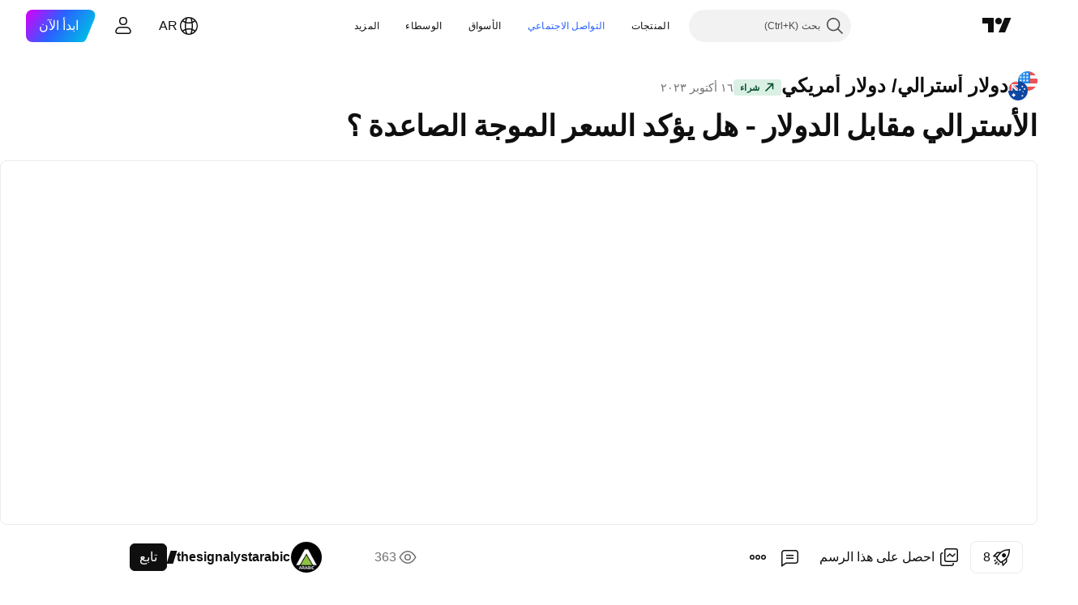

--- FILE ---
content_type: text/html; charset=utf-8
request_url: https://ar.tradingview.com/chart/AUDUSD/v6a0dKEu/
body_size: 81414
content:


<!DOCTYPE html>
<html lang="ar" dir="rtl" class="is-not-authenticated is-not-pro  theme-light"
 data-theme="light">
<head><meta charset="utf-8" />
<meta name="viewport" content="width=device-width, initial-scale=1.0, maximum-scale=1.0, minimum-scale=1.0, user-scalable=no">	<script nonce="+m7lsdEBjnbSb0BsXcRkVg==">window.initData = {};</script><title>الأسترالي مقابل الدولار - هل يؤكد السعر الموجة الصاعدة ؟  لـ OANDA:AUDUSD بواسطة thesignalystarabic — TradingView</title>
<!-- { block promo_footer_css_bundle } -->
		<!-- { render_css_bundle('promo_footer') } -->
		<link crossorigin="anonymous" href="https://static.tradingview.com/static/bundles/15992.6ab8fddbbeec572ad16b.rtl.css" rel="stylesheet" type="text/css"/>
	<!-- { endblock promo_footer_css_bundle } -->

	<!-- { block personal_css_bundle } -->
		<!-- render_css_bundle('base') -->
		<link crossorigin="anonymous" href="https://static.tradingview.com/static/bundles/7204.bd4a617f902d8e4336d7.rtl.css" rel="stylesheet" type="text/css"/>
<link crossorigin="anonymous" href="https://static.tradingview.com/static/bundles/77196.1ee43ed7cda5d814dba7.rtl.css" rel="stylesheet" type="text/css"/>
<link crossorigin="anonymous" href="https://static.tradingview.com/static/bundles/12874.2243f526973e835a8777.rtl.css" rel="stylesheet" type="text/css"/>
<link crossorigin="anonymous" href="https://static.tradingview.com/static/bundles/20541.ffebbd5b14e162a70fac.rtl.css" rel="stylesheet" type="text/css"/>
<link crossorigin="anonymous" href="https://static.tradingview.com/static/bundles/22691.df517de208b59f042c3b.rtl.css" rel="stylesheet" type="text/css"/>
<link crossorigin="anonymous" href="https://static.tradingview.com/static/bundles/72834.146c7925be9f43c9c767.rtl.css" rel="stylesheet" type="text/css"/>
<link crossorigin="anonymous" href="https://static.tradingview.com/static/bundles/6656.0e277b504c24d73f6420.rtl.css" rel="stylesheet" type="text/css"/>
<link crossorigin="anonymous" href="https://static.tradingview.com/static/bundles/97406.a24aa84d5466dfc219e3.rtl.css" rel="stylesheet" type="text/css"/>
<link crossorigin="anonymous" href="https://static.tradingview.com/static/bundles/51307.bb4e309d13e8ea654e19.rtl.css" rel="stylesheet" type="text/css"/>
<link crossorigin="anonymous" href="https://static.tradingview.com/static/bundles/62560.c8a32e4a427c0c57131c.rtl.css" rel="stylesheet" type="text/css"/>
<link crossorigin="anonymous" href="https://static.tradingview.com/static/bundles/28415.e6caff1a47a6c8a0f783.rtl.css" rel="stylesheet" type="text/css"/>
<link crossorigin="anonymous" href="https://static.tradingview.com/static/bundles/78820.3dc3168a8005e8c156fe.rtl.css" rel="stylesheet" type="text/css"/>
<link crossorigin="anonymous" href="https://static.tradingview.com/static/bundles/4857.2a0b835c9459f5e8f334.rtl.css" rel="stylesheet" type="text/css"/>
<link crossorigin="anonymous" href="https://static.tradingview.com/static/bundles/30608.1b5e0eb056a8145e2004.rtl.css" rel="stylesheet" type="text/css"/>
<link crossorigin="anonymous" href="https://static.tradingview.com/static/bundles/60733.515b38c2fad56295e0d7.rtl.css" rel="stylesheet" type="text/css"/>
<link crossorigin="anonymous" href="https://static.tradingview.com/static/bundles/94584.053cede951b9d64dea44.rtl.css" rel="stylesheet" type="text/css"/>
<link crossorigin="anonymous" href="https://static.tradingview.com/static/bundles/52294.8c6373aa92664b86de9e.rtl.css" rel="stylesheet" type="text/css"/>
<link crossorigin="anonymous" href="https://static.tradingview.com/static/bundles/56167.a33c76f5549cc7102e61.rtl.css" rel="stylesheet" type="text/css"/>
<link crossorigin="anonymous" href="https://static.tradingview.com/static/bundles/72373.cdd20397318c8a54ee02.rtl.css" rel="stylesheet" type="text/css"/>
<link crossorigin="anonymous" href="https://static.tradingview.com/static/bundles/68820.b0c44555783cdd4786b8.rtl.css" rel="stylesheet" type="text/css"/>
<link crossorigin="anonymous" href="https://static.tradingview.com/static/bundles/39394.1f12e32e6d4c4b83fe10.rtl.css" rel="stylesheet" type="text/css"/>
<link crossorigin="anonymous" href="https://static.tradingview.com/static/bundles/28562.e29096bd778450adbd58.rtl.css" rel="stylesheet" type="text/css"/>
<link crossorigin="anonymous" href="https://static.tradingview.com/static/bundles/19934.288c07086ff109a1d327.rtl.css" rel="stylesheet" type="text/css"/>
<link crossorigin="anonymous" href="https://static.tradingview.com/static/bundles/5911.5f96f6b3c550d3f0da23.rtl.css" rel="stylesheet" type="text/css"/>
<link crossorigin="anonymous" href="https://static.tradingview.com/static/bundles/6133.2dae60a90526a493d165.rtl.css" rel="stylesheet" type="text/css"/>
<link crossorigin="anonymous" href="https://static.tradingview.com/static/bundles/30331.cec6b9b458e103483d37.rtl.css" rel="stylesheet" type="text/css"/>
<link crossorigin="anonymous" href="https://static.tradingview.com/static/bundles/45207.4c0489c8756499c78a5e.rtl.css" rel="stylesheet" type="text/css"/>
<link crossorigin="anonymous" href="https://static.tradingview.com/static/bundles/17644.53a8a16a13c65b9ef1b6.rtl.css" rel="stylesheet" type="text/css"/>
<link crossorigin="anonymous" href="https://static.tradingview.com/static/bundles/5347.66e97921f2de4965604d.rtl.css" rel="stylesheet" type="text/css"/>
<link crossorigin="anonymous" href="https://static.tradingview.com/static/bundles/90145.8b74b8d86218eec14871.rtl.css" rel="stylesheet" type="text/css"/>
<link crossorigin="anonymous" href="https://static.tradingview.com/static/bundles/59334.4a832facb7e57c5e13f3.rtl.css" rel="stylesheet" type="text/css"/>
<link crossorigin="anonymous" href="https://static.tradingview.com/static/bundles/91361.140a08c3b11237f684ec.rtl.css" rel="stylesheet" type="text/css"/>
<link crossorigin="anonymous" href="https://static.tradingview.com/static/bundles/3691.a607e1947cc1d6442aef.rtl.css" rel="stylesheet" type="text/css"/>
<link crossorigin="anonymous" href="https://static.tradingview.com/static/bundles/79248.b085e41549ac76222ff0.rtl.css" rel="stylesheet" type="text/css"/>
<link crossorigin="anonymous" href="https://static.tradingview.com/static/bundles/17675.7322b9d581c3bd767a8f.rtl.css" rel="stylesheet" type="text/css"/>
	<!-- { endblock personal_css_bundle } -->

	<!-- { block extra_styles } -->
	<link crossorigin="anonymous" href="https://static.tradingview.com/static/bundles/26184.a8e87c60a250a6212b03.rtl.css" rel="stylesheet" type="text/css"/>
<link crossorigin="anonymous" href="https://static.tradingview.com/static/bundles/62419.12891bfbb287744d3a89.rtl.css" rel="stylesheet" type="text/css"/>
<link crossorigin="anonymous" href="https://static.tradingview.com/static/bundles/32078.4dd8f716b361ea76fac9.rtl.css" rel="stylesheet" type="text/css"/>
<link crossorigin="anonymous" href="https://static.tradingview.com/static/bundles/50370.a1a91e4e3b8d4d56af6a.rtl.css" rel="stylesheet" type="text/css"/>
<link crossorigin="anonymous" href="https://static.tradingview.com/static/bundles/29903.89b41c884d5213432809.rtl.css" rel="stylesheet" type="text/css"/>
<link crossorigin="anonymous" href="https://static.tradingview.com/static/bundles/24840.08865a24cd22e705a127.rtl.css" rel="stylesheet" type="text/css"/>
<link crossorigin="anonymous" href="https://static.tradingview.com/static/bundles/61504.303d3d3a2eef8a440230.rtl.css" rel="stylesheet" type="text/css"/>
<link crossorigin="anonymous" href="https://static.tradingview.com/static/bundles/84592.9ad3142f13630874398c.rtl.css" rel="stylesheet" type="text/css"/>
<link crossorigin="anonymous" href="https://static.tradingview.com/static/bundles/68650.e664998b1025f8944a19.rtl.css" rel="stylesheet" type="text/css"/>
<link crossorigin="anonymous" href="https://static.tradingview.com/static/bundles/58572.dad95b9e4df028f98405.rtl.css" rel="stylesheet" type="text/css"/>
<link crossorigin="anonymous" href="https://static.tradingview.com/static/bundles/86459.a94905aa773ec52c64fa.rtl.css" rel="stylesheet" type="text/css"/>
<link crossorigin="anonymous" href="https://static.tradingview.com/static/bundles/87828.b5acda22a891bd0b8b78.rtl.css" rel="stylesheet" type="text/css"/>
<link crossorigin="anonymous" href="https://static.tradingview.com/static/bundles/81350.86c68c4067216e42a0f1.rtl.css" rel="stylesheet" type="text/css"/>
<link crossorigin="anonymous" href="https://static.tradingview.com/static/bundles/27877.826c38517eae6571304f.rtl.css" rel="stylesheet" type="text/css"/>
<link crossorigin="anonymous" href="https://static.tradingview.com/static/bundles/84509.b78aa0f889805782a114.rtl.css" rel="stylesheet" type="text/css"/>
<link crossorigin="anonymous" href="https://static.tradingview.com/static/bundles/62156.ce7b2959f31f83034b45.rtl.css" rel="stylesheet" type="text/css"/>
<link crossorigin="anonymous" href="https://static.tradingview.com/static/bundles/56254.a23f3ec5b836024b605b.rtl.css" rel="stylesheet" type="text/css"/>
<link crossorigin="anonymous" href="https://static.tradingview.com/static/bundles/88936.d49d6f461c53e70b38bc.rtl.css" rel="stylesheet" type="text/css"/>
<link crossorigin="anonymous" href="https://static.tradingview.com/static/bundles/54123.b37eaf239cea1a4a4b98.rtl.css" rel="stylesheet" type="text/css"/>
<link crossorigin="anonymous" href="https://static.tradingview.com/static/bundles/14544.83eca2c4704f4649b7a3.rtl.css" rel="stylesheet" type="text/css"/>
<link crossorigin="anonymous" href="https://static.tradingview.com/static/bundles/31069.c75dd2e4bc4003a8d3c6.rtl.css" rel="stylesheet" type="text/css"/>
<link crossorigin="anonymous" href="https://static.tradingview.com/static/bundles/67877.2fb5f6f3eb739c16078d.rtl.css" rel="stylesheet" type="text/css"/>
<link crossorigin="anonymous" href="https://static.tradingview.com/static/bundles/50553.3ab347d4bc9cadf8d238.rtl.css" rel="stylesheet" type="text/css"/>
<link crossorigin="anonymous" href="https://static.tradingview.com/static/bundles/18013.0655ac40c6882bf9e438.rtl.css" rel="stylesheet" type="text/css"/>
<link crossorigin="anonymous" href="https://static.tradingview.com/static/bundles/75070.42c5ad63db6e22dd1780.rtl.css" rel="stylesheet" type="text/css"/>
<link crossorigin="anonymous" href="https://static.tradingview.com/static/bundles/85379.e2d0f6189d763981c46b.rtl.css" rel="stylesheet" type="text/css"/>
<link crossorigin="anonymous" href="https://static.tradingview.com/static/bundles/11285.2ad4e54f72ca1dbe5a12.rtl.css" rel="stylesheet" type="text/css"/>
<link crossorigin="anonymous" href="https://static.tradingview.com/static/bundles/3406.24a50d99637b4e3bf9e7.rtl.css" rel="stylesheet" type="text/css"/>
<link crossorigin="anonymous" href="https://static.tradingview.com/static/bundles/62882.bb7416e25ce047652be6.rtl.css" rel="stylesheet" type="text/css"/>
<link crossorigin="anonymous" href="https://static.tradingview.com/static/bundles/14142.fa043cf9d22075746ca7.rtl.css" rel="stylesheet" type="text/css"/>
<link crossorigin="anonymous" href="https://static.tradingview.com/static/bundles/70835.249d27fbf7cfdf5dfd83.rtl.css" rel="stylesheet" type="text/css"/>
<link crossorigin="anonymous" href="https://static.tradingview.com/static/bundles/92124.5845fa80448b407d32ec.rtl.css" rel="stylesheet" type="text/css"/>
<link crossorigin="anonymous" href="https://static.tradingview.com/static/bundles/98703.a2b02fc165a1c32d442e.rtl.css" rel="stylesheet" type="text/css"/>
<link crossorigin="anonymous" href="https://static.tradingview.com/static/bundles/65644.82e6d18dc48a569d26eb.rtl.css" rel="stylesheet" type="text/css"/>
<link crossorigin="anonymous" href="https://static.tradingview.com/static/bundles/5605.7992e8c447118cda6e67.rtl.css" rel="stylesheet" type="text/css"/>
<link crossorigin="anonymous" href="https://static.tradingview.com/static/bundles/57014.5d64ece78149214e8812.rtl.css" rel="stylesheet" type="text/css"/>
<link crossorigin="anonymous" href="https://static.tradingview.com/static/bundles/96133.507ceb094fe735b3e439.rtl.css" rel="stylesheet" type="text/css"/>
<link crossorigin="anonymous" href="https://static.tradingview.com/static/bundles/85992.24dc3e7280c9494642a6.rtl.css" rel="stylesheet" type="text/css"/>
<link crossorigin="anonymous" href="https://static.tradingview.com/static/bundles/52665.005deab1142faaf7462d.rtl.css" rel="stylesheet" type="text/css"/>
<link crossorigin="anonymous" href="https://static.tradingview.com/static/bundles/96614.aa36a3e7cbd35864ab1c.rtl.css" rel="stylesheet" type="text/css"/>
<link crossorigin="anonymous" href="https://static.tradingview.com/static/bundles/78698.9e07627cdc60a2c13dc3.rtl.css" rel="stylesheet" type="text/css"/>
<link crossorigin="anonymous" href="https://static.tradingview.com/static/bundles/96946.664cb7df376aef027378.rtl.css" rel="stylesheet" type="text/css"/>
<link crossorigin="anonymous" href="https://static.tradingview.com/static/bundles/94425.e8a11b1164ed8f31863d.rtl.css" rel="stylesheet" type="text/css"/>
<link crossorigin="anonymous" href="https://static.tradingview.com/static/bundles/30931.b2e7517523adce965dba.rtl.css" rel="stylesheet" type="text/css"/>
<link crossorigin="anonymous" href="https://static.tradingview.com/static/bundles/13619.8ac06c6d6672271c5f68.rtl.css" rel="stylesheet" type="text/css"/>
<link crossorigin="anonymous" href="https://static.tradingview.com/static/bundles/12748.199034cf25af72be11eb.rtl.css" rel="stylesheet" type="text/css"/>
<link crossorigin="anonymous" href="https://static.tradingview.com/static/bundles/66857.843c3e887cfdf130d542.rtl.css" rel="stylesheet" type="text/css"/>
<link crossorigin="anonymous" href="https://static.tradingview.com/static/bundles/18350.e409f558fe163ea9a3de.rtl.css" rel="stylesheet" type="text/css"/>
<link crossorigin="anonymous" href="https://static.tradingview.com/static/bundles/92112.db4c9d5652778b489aaa.rtl.css" rel="stylesheet" type="text/css"/>
<link crossorigin="anonymous" href="https://static.tradingview.com/static/bundles/68448.f611cd4d950c54a2caec.rtl.css" rel="stylesheet" type="text/css"/>
<link crossorigin="anonymous" href="https://static.tradingview.com/static/bundles/24309.848f88391da875ceb2a3.rtl.css" rel="stylesheet" type="text/css"/>
<link crossorigin="anonymous" href="https://static.tradingview.com/static/bundles/32388.e2ac42d074266d6f4cc4.rtl.css" rel="stylesheet" type="text/css"/>
<link crossorigin="anonymous" href="https://static.tradingview.com/static/bundles/2298.e4906aeeda8c192efa8f.rtl.css" rel="stylesheet" type="text/css"/>
<link crossorigin="anonymous" href="https://static.tradingview.com/static/bundles/6811.4ca141638fbeaa002769.rtl.css" rel="stylesheet" type="text/css"/>
<link crossorigin="anonymous" href="https://static.tradingview.com/static/bundles/34022.f218afa7d02ef496982b.rtl.css" rel="stylesheet" type="text/css"/>
<link crossorigin="anonymous" href="https://static.tradingview.com/static/bundles/9313.ef5d27e92eb3d48dab23.rtl.css" rel="stylesheet" type="text/css"/>
<link crossorigin="anonymous" href="https://static.tradingview.com/static/bundles/87844.a89d3d49f869720ebbba.rtl.css" rel="stylesheet" type="text/css"/>
<link crossorigin="anonymous" href="https://static.tradingview.com/static/bundles/79780.84d89360ede6a350ded3.rtl.css" rel="stylesheet" type="text/css"/>
<link crossorigin="anonymous" href="https://static.tradingview.com/static/bundles/50694.e8c29c22063c80408cca.rtl.css" rel="stylesheet" type="text/css"/>
<link crossorigin="anonymous" href="https://static.tradingview.com/static/bundles/22969.c32eeb1152afcd97b12e.rtl.css" rel="stylesheet" type="text/css"/>
<link crossorigin="anonymous" href="https://static.tradingview.com/static/bundles/83580.fdc9454547343089f3c6.rtl.css" rel="stylesheet" type="text/css"/>
<link crossorigin="anonymous" href="https://static.tradingview.com/static/bundles/20789.ab5c2b3cb921527e4170.rtl.css" rel="stylesheet" type="text/css"/>
<link crossorigin="anonymous" href="https://static.tradingview.com/static/bundles/29592.6154c4943032cbc1f19b.rtl.css" rel="stylesheet" type="text/css"/>
<link crossorigin="anonymous" href="https://static.tradingview.com/static/bundles/31916.57160ac113283e720311.rtl.css" rel="stylesheet" type="text/css"/>
<link crossorigin="anonymous" href="https://static.tradingview.com/static/bundles/55174.dc96c4d047ce06b033ba.rtl.css" rel="stylesheet" type="text/css"/>
<link crossorigin="anonymous" href="https://static.tradingview.com/static/bundles/5969.21c839e51d9fe09bc1ad.rtl.css" rel="stylesheet" type="text/css"/>
<link crossorigin="anonymous" href="https://static.tradingview.com/static/bundles/83332.323d337a96ea2d0d1f5b.rtl.css" rel="stylesheet" type="text/css"/>
<link crossorigin="anonymous" href="https://static.tradingview.com/static/bundles/26149.58e3d28c4207f0232d45.rtl.css" rel="stylesheet" type="text/css"/>
<link crossorigin="anonymous" href="https://static.tradingview.com/static/bundles/5769.b3335017ad0d222109e8.rtl.css" rel="stylesheet" type="text/css"/>
<link crossorigin="anonymous" href="https://static.tradingview.com/static/bundles/49022.455c0a58d3762d16e782.rtl.css" rel="stylesheet" type="text/css"/>
<link crossorigin="anonymous" href="https://static.tradingview.com/static/bundles/38582.2b62a108282b3e90d95c.rtl.css" rel="stylesheet" type="text/css"/>
<link crossorigin="anonymous" href="https://static.tradingview.com/static/bundles/15001.aa02a2d96f821d501dba.rtl.css" rel="stylesheet" type="text/css"/>
<link crossorigin="anonymous" href="https://static.tradingview.com/static/bundles/75432.cee64bd18eb72dd37b3d.rtl.css" rel="stylesheet" type="text/css"/>
<link crossorigin="anonymous" href="https://static.tradingview.com/static/bundles/43165.f500e435f461fabe05f6.rtl.css" rel="stylesheet" type="text/css"/>
<link crossorigin="anonymous" href="https://static.tradingview.com/static/bundles/70571.51824f94f04f357f27ed.rtl.css" rel="stylesheet" type="text/css"/>
<link crossorigin="anonymous" href="https://static.tradingview.com/static/bundles/6695.1ea7d74fa789f5e3b9c4.rtl.css" rel="stylesheet" type="text/css"/>
<link crossorigin="anonymous" href="https://static.tradingview.com/static/bundles/42734.28212819357e05bc15ab.rtl.css" rel="stylesheet" type="text/css"/>
<link crossorigin="anonymous" href="https://static.tradingview.com/static/bundles/97915.5b2ef44e883aedf9ee07.rtl.css" rel="stylesheet" type="text/css"/>
<link crossorigin="anonymous" href="https://static.tradingview.com/static/bundles/35229.f7d16c2e8bbca89e1d2b.rtl.css" rel="stylesheet" type="text/css"/>
<link crossorigin="anonymous" href="https://static.tradingview.com/static/bundles/49468.bd38a05bcbe9f63005d5.rtl.css" rel="stylesheet" type="text/css"/>
<link crossorigin="anonymous" href="https://static.tradingview.com/static/bundles/16543.7bcb96fa677df6654c99.rtl.css" rel="stylesheet" type="text/css"/>
<link crossorigin="anonymous" href="https://static.tradingview.com/static/bundles/78076.434b6268f44aba75e190.rtl.css" rel="stylesheet" type="text/css"/>
<link crossorigin="anonymous" href="https://static.tradingview.com/static/bundles/68844.52241fb1c81e27787e36.rtl.css" rel="stylesheet" type="text/css"/>
<link crossorigin="anonymous" href="https://static.tradingview.com/static/bundles/78806.af4707505f695c7b7e7e.rtl.css" rel="stylesheet" type="text/css"/>
<link crossorigin="anonymous" href="https://static.tradingview.com/static/bundles/67957.26bd3f4dca9113e5bd92.rtl.css" rel="stylesheet" type="text/css"/>
<link crossorigin="anonymous" href="https://static.tradingview.com/static/bundles/95626.0b382ed55589e98e3418.rtl.css" rel="preload" as="style"/>
<link crossorigin="anonymous" href="https://static.tradingview.com/static/bundles/4876.8876d8fb744d67484f1f.rtl.css" rel="preload" as="style"/>
<link crossorigin="anonymous" href="https://static.tradingview.com/static/bundles/79185.94b15842cd307f061854.rtl.css" rel="preload" as="style"/>
<link crossorigin="anonymous" href="https://static.tradingview.com/static/bundles/49822.f499cfafbc0a791ec49e.rtl.css" rel="preload" as="style"/>
	<!-- { endblock extra_styles } --><script nonce="+m7lsdEBjnbSb0BsXcRkVg==">
	window.locale = 'ar_AE';
	window.language = 'ar';
</script>
	<!-- { block promo_footer_js_bundle } -->
		<!-- { render_js_bundle('promo_footer') } -->
		<link crossorigin="anonymous" href="https://static.tradingview.com/static/bundles/ar.63639.1944621f814981fac967.js" rel="preload" as="script"/>
<link crossorigin="anonymous" href="https://static.tradingview.com/static/bundles/25096.92bda83ae2bfdec74d91.js" rel="preload" as="script"/>
<link crossorigin="anonymous" href="https://static.tradingview.com/static/bundles/promo_footer.954e6f05cc562c25e58d.js" rel="preload" as="script"/><script crossorigin="anonymous" src="https://static.tradingview.com/static/bundles/ar.63639.1944621f814981fac967.js" defer></script>
<script crossorigin="anonymous" src="https://static.tradingview.com/static/bundles/25096.92bda83ae2bfdec74d91.js" defer></script>
<script crossorigin="anonymous" src="https://static.tradingview.com/static/bundles/promo_footer.954e6f05cc562c25e58d.js" defer></script>
	<!-- { endblock promo_footer_js_bundle } -->

	<!-- { block personal_js_bundle } -->
		<!-- render_js_bundle('base') -->
		<link crossorigin="anonymous" href="https://static.tradingview.com/static/bundles/runtime.1639f0a1652a120749c9.js" rel="preload" as="script"/>
<link crossorigin="anonymous" href="https://static.tradingview.com/static/bundles/ar.11389.2b9c5a4a377923252369.js" rel="preload" as="script"/>
<link crossorigin="anonymous" href="https://static.tradingview.com/static/bundles/32227.d826c45d2d27f2ff4314.js" rel="preload" as="script"/>
<link crossorigin="anonymous" href="https://static.tradingview.com/static/bundles/77507.fb006c0c7a02051cf5cd.js" rel="preload" as="script"/>
<link crossorigin="anonymous" href="https://static.tradingview.com/static/bundles/22665.478e72b4af5ae0c375ec.js" rel="preload" as="script"/>
<link crossorigin="anonymous" href="https://static.tradingview.com/static/bundles/12886.7be7542f140baf734d79.js" rel="preload" as="script"/>
<link crossorigin="anonymous" href="https://static.tradingview.com/static/bundles/22023.035d84389dc598280aca.js" rel="preload" as="script"/>
<link crossorigin="anonymous" href="https://static.tradingview.com/static/bundles/2373.7f1c5f402e07b6f9d0b4.js" rel="preload" as="script"/>
<link crossorigin="anonymous" href="https://static.tradingview.com/static/bundles/62134.57ec9cb3f1548c6e710a.js" rel="preload" as="script"/>
<link crossorigin="anonymous" href="https://static.tradingview.com/static/bundles/1620.cf91b3df49fde2229d37.js" rel="preload" as="script"/>
<link crossorigin="anonymous" href="https://static.tradingview.com/static/bundles/68134.53b8dc667ab093512b37.js" rel="preload" as="script"/>
<link crossorigin="anonymous" href="https://static.tradingview.com/static/bundles/93243.9f32faddc6003d3f9057.js" rel="preload" as="script"/>
<link crossorigin="anonymous" href="https://static.tradingview.com/static/bundles/13071.91e2fa9b6767c20351c0.js" rel="preload" as="script"/>
<link crossorigin="anonymous" href="https://static.tradingview.com/static/bundles/32378.b87f7c1aed020f9c3427.js" rel="preload" as="script"/>
<link crossorigin="anonymous" href="https://static.tradingview.com/static/bundles/29138.383caf3c5b6f45e5df5b.js" rel="preload" as="script"/>
<link crossorigin="anonymous" href="https://static.tradingview.com/static/bundles/23298.0b1a2a8df7ae6c4f9aff.js" rel="preload" as="script"/>
<link crossorigin="anonymous" href="https://static.tradingview.com/static/bundles/91834.5fd292a5c7fa61cec1af.js" rel="preload" as="script"/>
<link crossorigin="anonymous" href="https://static.tradingview.com/static/bundles/81015.bf8d8baf1e9bdee91b08.js" rel="preload" as="script"/>
<link crossorigin="anonymous" href="https://static.tradingview.com/static/bundles/70241.37c6eebd1c31e49a42e0.js" rel="preload" as="script"/>
<link crossorigin="anonymous" href="https://static.tradingview.com/static/bundles/base.26f59c46d5e73f5d923e.js" rel="preload" as="script"/><script crossorigin="anonymous" src="https://static.tradingview.com/static/bundles/runtime.1639f0a1652a120749c9.js" defer></script>
<script crossorigin="anonymous" src="https://static.tradingview.com/static/bundles/ar.11389.2b9c5a4a377923252369.js" defer></script>
<script crossorigin="anonymous" src="https://static.tradingview.com/static/bundles/32227.d826c45d2d27f2ff4314.js" defer></script>
<script crossorigin="anonymous" src="https://static.tradingview.com/static/bundles/77507.fb006c0c7a02051cf5cd.js" defer></script>
<script crossorigin="anonymous" src="https://static.tradingview.com/static/bundles/22665.478e72b4af5ae0c375ec.js" defer></script>
<script crossorigin="anonymous" src="https://static.tradingview.com/static/bundles/12886.7be7542f140baf734d79.js" defer></script>
<script crossorigin="anonymous" src="https://static.tradingview.com/static/bundles/22023.035d84389dc598280aca.js" defer></script>
<script crossorigin="anonymous" src="https://static.tradingview.com/static/bundles/2373.7f1c5f402e07b6f9d0b4.js" defer></script>
<script crossorigin="anonymous" src="https://static.tradingview.com/static/bundles/62134.57ec9cb3f1548c6e710a.js" defer></script>
<script crossorigin="anonymous" src="https://static.tradingview.com/static/bundles/1620.cf91b3df49fde2229d37.js" defer></script>
<script crossorigin="anonymous" src="https://static.tradingview.com/static/bundles/68134.53b8dc667ab093512b37.js" defer></script>
<script crossorigin="anonymous" src="https://static.tradingview.com/static/bundles/93243.9f32faddc6003d3f9057.js" defer></script>
<script crossorigin="anonymous" src="https://static.tradingview.com/static/bundles/13071.91e2fa9b6767c20351c0.js" defer></script>
<script crossorigin="anonymous" src="https://static.tradingview.com/static/bundles/32378.b87f7c1aed020f9c3427.js" defer></script>
<script crossorigin="anonymous" src="https://static.tradingview.com/static/bundles/29138.383caf3c5b6f45e5df5b.js" defer></script>
<script crossorigin="anonymous" src="https://static.tradingview.com/static/bundles/23298.0b1a2a8df7ae6c4f9aff.js" defer></script>
<script crossorigin="anonymous" src="https://static.tradingview.com/static/bundles/91834.5fd292a5c7fa61cec1af.js" defer></script>
<script crossorigin="anonymous" src="https://static.tradingview.com/static/bundles/81015.bf8d8baf1e9bdee91b08.js" defer></script>
<script crossorigin="anonymous" src="https://static.tradingview.com/static/bundles/70241.37c6eebd1c31e49a42e0.js" defer></script>
<script crossorigin="anonymous" src="https://static.tradingview.com/static/bundles/base.26f59c46d5e73f5d923e.js" defer></script>
	<!-- { endblock personal_js_bundle } -->

	<!-- { block additional_js_bundle } -->
	<!-- { endblock additional_js_bundle } -->	<script nonce="+m7lsdEBjnbSb0BsXcRkVg==">
		window.initData = window.initData || {};
		window.initData.theme = "light";
			(()=>{"use strict";const t=/(?:^|;)\s*theme=(dark|light)(?:;|$)|$/.exec(document.cookie)[1];t&&(document.documentElement.classList.toggle("theme-dark","dark"===t),document.documentElement.classList.toggle("theme-light","light"===t),document.documentElement.dataset.theme=t,window.initData=window.initData||{},window.initData.theme=t)})();
	</script>
	<script nonce="+m7lsdEBjnbSb0BsXcRkVg==">
		(()=>{"use strict";"undefined"!=typeof window&&"undefined"!=typeof navigator&&/mac/i.test(navigator.platform)&&document.documentElement.classList.add("mac_os_system")})();
	</script>

	<script nonce="+m7lsdEBjnbSb0BsXcRkVg==">var environment = "battle";
		window.WS_HOST_PING_REQUIRED = true;
		window.BUILD_TIME = "2026-01-16T11:35:19";
		window.WEBSOCKET_HOST = "data.tradingview.com";
		window.WEBSOCKET_PRO_HOST = "prodata.tradingview.com";
		window.WEBSOCKET_HOST_FOR_DEEP_BACKTESTING = "history-data.tradingview.com";
		window.WIDGET_HOST = "https://www.tradingview-widget.com";
		window.TradingView = window.TradingView || {};
	</script>

	<link rel="conversions-config" href="https://s3.tradingview.com/conversions_ar.json">
	<link rel="metrics-config" href="https://scanner-backend.tradingview.com/enum/ordered?id=metrics_full_name,metrics&lang=ar&label-product=ytm-metrics-plan.json" crossorigin>

	<script nonce="+m7lsdEBjnbSb0BsXcRkVg==">
		(()=>{"use strict";function e(e,t=!1){const{searchParams:n}=new URL(String(location));let s="true"===n.get("mobileapp_new"),o="true"===n.get("mobileapp");if(!t){const e=function(e){const t=e+"=",n=document.cookie.split(";");for(let e=0;e<n.length;e++){let s=n[e];for(;" "===s.charAt(0);)s=s.substring(1,s.length);if(0===s.indexOf(t))return s.substring(t.length,s.length)}return null}("tv_app")||"";s||=["android","android_nps"].includes(e),o||="ios"===e}return!("new"!==e&&"any"!==e||!s)||!("new"===e||!o)}const t="undefined"!=typeof window&&"undefined"!=typeof navigator,n=t&&"ontouchstart"in window,s=(t&&n&&window,t&&(n||navigator.maxTouchPoints),t&&window.chrome&&window.chrome.runtime,t&&window.navigator.userAgent.toLowerCase().indexOf("firefox"),t&&/\sEdge\/\d\d\b/.test(navigator.userAgent),t&&Boolean(navigator.vendor)&&navigator.vendor.indexOf("Apple")>-1&&-1===navigator.userAgent.indexOf("CriOS")&&navigator.userAgent.indexOf("FxiOS"),t&&/mac/i.test(navigator.platform),t&&/Win32|Win64/i.test(navigator.platform),t&&/Linux/i.test(navigator.platform),t&&/Android/i.test(navigator.userAgent)),o=t&&/BlackBerry/i.test(navigator.userAgent),i=t&&/iPhone|iPad|iPod/.test(navigator.platform),c=t&&/Opera Mini/i.test(navigator.userAgent),r=t&&("MacIntel"===navigator.platform&&navigator.maxTouchPoints>1||/iPad/.test(navigator.platform)),a=s||o||i||c,h=window.TradingView=window.TradingView||{};const _={Android:()=>s,BlackBerry:()=>o,iOS:()=>i,Opera:()=>c,isIPad:()=>r,any:()=>a};h.isMobile=_;const l=new Map;function d(){const e=window.location.pathname,t=window.location.host,n=`${t}${e}`;return l.has(n)||l.set(n,function(e,t){const n=["^widget-docs"];for(const e of n)if(new RegExp(e).test(t))return!0;const s=["^widgetembed/?$","^cmewidgetembed/?$","^([0-9a-zA-Z-]+)/widgetembed/?$","^([0-9a-zA-Z-]+)/widgetstatic/?$","^([0-9a-zA-Z-]+)?/?mediumwidgetembed/?$","^twitter-chart/?$","^telegram/chart/?$","^embed/([0-9a-zA-Z]{8})/?$","^widgetpopup/?$","^extension/?$","^idea-popup/?$","^hotlistswidgetembed/?$","^([0-9a-zA-Z-]+)/hotlistswidgetembed/?$","^marketoverviewwidgetembed/?$","^([0-9a-zA-Z-]+)/marketoverviewwidgetembed/?$","^eventswidgetembed/?$","^tickerswidgetembed/?$","^forexcrossrateswidgetembed/?$","^forexheatmapwidgetembed/?$","^marketquoteswidgetembed/?$","^screenerwidget/?$","^cryptomktscreenerwidget/?$","^([0-9a-zA-Z-]+)/cryptomktscreenerwidget/?$","^([0-9a-zA-Z-]+)/marketquoteswidgetembed/?$","^technical-analysis-widget-embed/$","^singlequotewidgetembed/?$","^([0-9a-zA-Z-]+)/singlequotewidgetembed/?$","^embed-widget/([0-9a-zA-Z-]+)/(([0-9a-zA-Z-]+)/)?$","^widget-docs/([0-9a-zA-Z-]+)/([0-9a-zA-Z-/]+)?$"],o=e.replace(/^\//,"");let i;for(let e=s.length-1;e>=0;e--)if(i=new RegExp(s[e]),i.test(o))return!0;return!1}(e,t)),l.get(n)??!1}h.onWidget=d;const g=()=>{},u="~m~";class m{constructor(e,t={}){this.sessionid=null,this.connected=!1,this._timeout=null,this._base=e,this._options={timeout:t.timeout||2e4,connectionType:t.connectionType}}connect(){this._socket=new WebSocket(this._prepareUrl()),this._socket.onmessage=e=>{
if("string"!=typeof e.data)throw new TypeError(`The WebSocket message should be a string. Recieved ${Object.prototype.toString.call(e.data)}`);this._onData(e.data)},this._socket.onclose=this._onClose.bind(this),this._socket.onerror=this._onError.bind(this)}send(e){this._socket&&this._socket.send(this._encode(e))}disconnect(){this._clearIdleTimeout(),this._socket&&(this._socket.onmessage=g,this._socket.onclose=g,this._socket.onerror=g,this._socket.close())}_clearIdleTimeout(){null!==this._timeout&&(clearTimeout(this._timeout),this._timeout=null)}_encode(e){let t,n="";const s=Array.isArray(e)?e:[e],o=s.length;for(let e=0;e<o;e++)t=null===s[e]||void 0===s[e]?"":m._stringify(s[e]),n+=u+t.length+u+t;return n}_decode(e){const t=[];let n,s;do{if(e.substring(0,3)!==u)return t;n="",s="";const o=(e=e.substring(3)).length;for(let t=0;t<o;t++){if(s=Number(e.substring(t,t+1)),Number(e.substring(t,t+1))!==s){e=e.substring(n.length+3),n=Number(n);break}n+=s}t.push(e.substring(0,n)),e=e.substring(n)}while(""!==e);return t}_onData(e){this._setTimeout();const t=this._decode(e),n=t.length;for(let e=0;e<n;e++)this._onMessage(t[e])}_setTimeout(){this._clearIdleTimeout(),this._timeout=setTimeout(this._onTimeout.bind(this),this._options.timeout)}_onTimeout(){this.disconnect(),this._onDisconnect({code:4e3,reason:"socket.io timeout",wasClean:!1})}_onMessage(e){this.sessionid?this._checkIfHeartbeat(e)?this._onHeartbeat(e.slice(3)):this._checkIfJson(e)?this._base.onMessage(JSON.parse(e.slice(3))):this._base.onMessage(e):(this.sessionid=e,this._onConnect())}_checkIfHeartbeat(e){return this._checkMessageType(e,"h")}_checkIfJson(e){return this._checkMessageType(e,"j")}_checkMessageType(e,t){return e.substring(0,3)==="~"+t+"~"}_onHeartbeat(e){this.send("~h~"+e)}_onConnect(){this.connected=!0,this._base.onConnect()}_onDisconnect(e){this._clear(),this._base.onDisconnect(e),this.sessionid=null}_clear(){this.connected=!1}_prepareUrl(){const t=w(this._base.host);if(t.pathname+="socket.io/websocket",t.protocol="wss:",t.searchParams.append("from",window.location.pathname.slice(1,50)),t.searchParams.append("date",window.BUILD_TIME||""),e("any")&&t.searchParams.append("client","mobile"),this._options.connectionType&&t.searchParams.append("type",this._options.connectionType),window.WEBSOCKET_PARAMS_ANALYTICS){const{ws_page_uri:e,ws_ancestor_origin:n}=window.WEBSOCKET_PARAMS_ANALYTICS;e&&t.searchParams.append("page-uri",e),n&&t.searchParams.append("ancestor-origin",n)}const n=window.location.search.includes("widget_token")||window.location.hash.includes("widget_token");return d()||n||t.searchParams.append("auth","sessionid"),t.href}_onClose(e){this._clearIdleTimeout(),this._onDisconnect(e)}_onError(e){this._clearIdleTimeout(),this._clear(),this._base.emit("error",[e]),this.sessionid=null}static _stringify(e){return"[object Object]"===Object.prototype.toString.call(e)?"~j~"+JSON.stringify(e):String(e)}}class p{constructor(e,t){this.host=e,this._connecting=!1,this._events={},this.transport=this._getTransport(t)}isConnected(){
return!!this.transport&&this.transport.connected}isConnecting(){return this._connecting}connect(){this.isConnected()||(this._connecting&&this.disconnect(),this._connecting=!0,this.transport.connect())}send(e){this.transport&&this.transport.connected&&this.transport.send(e)}disconnect(){this.transport&&this.transport.disconnect()}on(e,t){e in this._events||(this._events[e]=[]),this._events[e].push(t)}offAll(){this._events={}}onMessage(e){this.emit("message",[e])}emit(e,t=[]){if(e in this._events){const n=this._events[e].concat(),s=n.length;for(let e=0;e<s;e++)n[e].apply(this,t)}}onConnect(){this.clear(),this.emit("connect")}onDisconnect(e){this.emit("disconnect",[e])}clear(){this._connecting=!1}_getTransport(e){return new m(this,e)}}function w(e){const t=-1!==e.indexOf("/")?new URL(e):new URL("wss://"+e);if("wss:"!==t.protocol&&"https:"!==t.protocol)throw new Error("Invalid websocket base "+e);return t.pathname.endsWith("/")||(t.pathname+="/"),t.search="",t.username="",t.password="",t}const k="undefined"!=typeof window&&Number(window.TELEMETRY_WS_ERROR_LOGS_THRESHOLD)||0;class f{constructor(e,t={}){this._queueStack=[],this._logsQueue=[],this._telemetryObjectsQueue=[],this._reconnectCount=0,this._redirectCount=0,this._errorsCount=0,this._errorsInfoSent=!1,this._connectionStart=null,this._connectionEstablished=null,this._reconnectTimeout=null,this._onlineCancellationToken=null,this._isConnectionForbidden=!1,this._initialHost=t.initialHost||null,this._suggestedHost=e,this._proHost=t.proHost,this._reconnectHost=t.reconnectHost,this._noReconnectAfterTimeout=!0===t.noReconnectAfterTimeout,this._dataRequestTimeout=t.dataRequestTimeout,this._connectionType=t.connectionType,this._doConnect(),t.pingRequired&&-1===window.location.search.indexOf("noping")&&this._startPing()}connect(){this._tryConnect()}resetCounters(){this._reconnectCount=0,this._redirectCount=0}setLogger(e,t){this._logger=e,this._getLogHistory=t,this._flushLogs()}setTelemetry(e){this._telemetry=e,this._telemetry.reportSent.subscribe(this,this._onTelemetrySent),this._flushTelemetry()}onReconnect(e){this._onReconnect=e}isConnected(){return!!this._socket&&this._socket.isConnected()}isConnecting(){return!!this._socket&&this._socket.isConnecting()}on(e,t){return!!this._socket&&("connect"===e&&this._socket.isConnected()?t():"disconnect"===e?this._disconnectCallbacks.push(t):this._socket.on(e,t),!0)}getSessionId(){return this._socket&&this._socket.transport?this._socket.transport.sessionid:null}send(e){return this.isConnected()?(this._socket.send(e),!0):(this._queueMessage(e),!1)}getConnectionEstablished(){return this._connectionEstablished}getHost(){const e=this._tryGetProHost();return null!==e?e:this._reconnectHost&&this._reconnectCount>3?this._reconnectHost:this._suggestedHost}getReconnectCount(){return this._reconnectCount}getRedirectCount(){return this._redirectCount}getConnectionStart(){return this._connectionStart}disconnect(){this._clearReconnectTimeout(),(this.isConnected()||this.isConnecting())&&(this._propagateDisconnect(),this._disconnectCallbacks=[],
this._closeSocket())}forbidConnection(){this._isConnectionForbidden=!0,this.disconnect()}allowConnection(){this._isConnectionForbidden=!1,this.connect()}isMaxRedirects(){return this._redirectCount>=20}isMaxReconnects(){return this._reconnectCount>=20}getPingInfo(){return this._pingInfo||null}_tryGetProHost(){return window.TradingView&&window.TradingView.onChartPage&&"battle"===window.environment&&!this._redirectCount&&-1===window.location.href.indexOf("ws_host")?this._initialHost?this._initialHost:void 0!==window.user&&window.user.pro_plan?this._proHost||this._suggestedHost:null:null}_queueMessage(e){0===this._queueStack.length&&this._logMessage(0,"Socket is not connected. Queued a message"),this._queueStack.push(e)}_processMessageQueue(){0!==this._queueStack.length&&(this._logMessage(0,"Processing queued messages"),this._queueStack.forEach(this.send.bind(this)),this._logMessage(0,"Processed "+this._queueStack.length+" messages"),this._queueStack=[])}_onDisconnect(e){this._noReconnectAfterTimeout||null!==this._reconnectTimeout||(this._reconnectTimeout=setTimeout(this._tryReconnect.bind(this),5e3)),this._clearOnlineCancellationToken();let t="disconnect session:"+this.getSessionId();e&&(t+=", code:"+e.code+", reason:"+e.reason,1005===e.code&&this._sendTelemetry("websocket_code_1005")),this._logMessage(0,t),this._propagateDisconnect(e),this._closeSocket(),this._queueStack=[]}_closeSocket(){null!==this._socket&&(this._socket.offAll(),this._socket.disconnect(),this._socket=null)}_logMessage(e,t){const n={method:e,message:t};this._logger?this._flushLogMessage(n):(n.message=`[${(new Date).toISOString()}] ${n.message}`,this._logsQueue.push(n))}_flushLogMessage(e){switch(e.method){case 2:this._logger.logDebug(e.message);break;case 3:this._logger.logError(e.message);break;case 0:this._logger.logInfo(e.message);break;case 1:this._logger.logNormal(e.message)}}_flushLogs(){this._flushLogMessage({method:1,message:"messages from queue. Start."}),this._logsQueue.forEach((e=>{this._flushLogMessage(e)})),this._flushLogMessage({method:1,message:"messages from queue. End."}),this._logsQueue=[]}_sendTelemetry(e,t){const n={event:e,params:t};this._telemetry?this._flushTelemetryObject(n):this._telemetryObjectsQueue.push(n)}_flushTelemetryObject(e){this._telemetry.sendChartReport(e.event,e.params,!1)}_flushTelemetry(){this._telemetryObjectsQueue.forEach((e=>{this._flushTelemetryObject(e)})),this._telemetryObjectsQueue=[]}_doConnect(){this._socket&&(this._socket.isConnected()||this._socket.isConnecting())||(this._clearOnlineCancellationToken(),this._host=this.getHost(),this._socket=new p(this._host,{timeout:this._dataRequestTimeout,connectionType:this._connectionType}),this._logMessage(0,"Connecting to "+this._host),this._bindEvents(),this._disconnectCallbacks=[],this._connectionStart=performance.now(),this._connectionEstablished=null,this._socket.connect(),performance.mark("SWSC",{detail:"Start WebSocket connection"}),this._socket.on("connect",(()=>{performance.mark("EWSC",{detail:"End WebSocket connection"}),
performance.measure("WebSocket connection delay","SWSC","EWSC")})))}_propagateDisconnect(e){const t=this._disconnectCallbacks.length;for(let n=0;n<t;n++)this._disconnectCallbacks[n](e||{})}_bindEvents(){this._socket&&(this._socket.on("connect",(()=>{const e=this.getSessionId();if("string"==typeof e){const t=JSON.parse(e);if(t.redirect)return this._redirectCount+=1,this._suggestedHost=t.redirect,this.isMaxRedirects()&&this._sendTelemetry("redirect_bailout"),void this._redirect()}this._connectionEstablished=performance.now(),this._processMessageQueue(),this._logMessage(0,"connect session:"+e)})),this._socket.on("disconnect",this._onDisconnect.bind(this)),this._socket.on("close",this._onDisconnect.bind(this)),this._socket.on("error",(e=>{this._logMessage(0,new Date+" session:"+this.getSessionId()+" websocket error:"+JSON.stringify(e)),this._sendTelemetry("websocket_error"),this._errorsCount++,!this._errorsInfoSent&&this._errorsCount>=k&&(void 0!==this._lastConnectCallStack&&(this._sendTelemetry("websocket_error_connect_stack",{text:this._lastConnectCallStack}),delete this._lastConnectCallStack),void 0!==this._getLogHistory&&this._sendTelemetry("websocket_error_log",{text:this._getLogHistory(50).join("\n")}),this._errorsInfoSent=!0)})))}_redirect(){this.disconnect(),this._reconnectWhenOnline()}_tryReconnect(){this._tryConnect()&&(this._reconnectCount+=1)}_tryConnect(){return!this._isConnectionForbidden&&(this._clearReconnectTimeout(),this._lastConnectCallStack=new Error(`WebSocket connect stack. Is connected: ${this.isConnected()}.`).stack||"",!this.isConnected()&&(this.disconnect(),this._reconnectWhenOnline(),!0))}_clearOnlineCancellationToken(){this._onlineCancellationToken&&(this._onlineCancellationToken(),this._onlineCancellationToken=null)}_clearReconnectTimeout(){null!==this._reconnectTimeout&&(clearTimeout(this._reconnectTimeout),this._reconnectTimeout=null)}_reconnectWhenOnline(){if(navigator.onLine)return this._logMessage(0,"Network status: online - trying to connect"),this._doConnect(),void(this._onReconnect&&this._onReconnect());this._logMessage(0,"Network status: offline - wait until online"),this._onlineCancellationToken=function(e){let t=e;const n=()=>{window.removeEventListener("online",n),t&&t()};return window.addEventListener("online",n),()=>{t=null}}((()=>{this._logMessage(0,"Network status changed to online - trying to connect"),this._doConnect(),this._onReconnect&&this._onReconnect()}))}_onTelemetrySent(e){"websocket_error"in e&&(this._errorsCount=0,this._errorsInfoSent=!1)}_startPing(){if(this._pingIntervalId)return;const e=w(this.getHost());e.pathname+="ping",e.protocol="https:";let t=0,n=0;const s=e=>{this._pingInfo=this._pingInfo||{max:0,min:1/0,avg:0};const s=(new Date).getTime()-e;s>this._pingInfo.max&&(this._pingInfo.max=s),s<this._pingInfo.min&&(this._pingInfo.min=s),t+=s,n++,this._pingInfo.avg=t/n,n>=10&&this._pingIntervalId&&(clearInterval(this._pingIntervalId),delete this._pingIntervalId)};this._pingIntervalId=setInterval((()=>{const t=(new Date).getTime(),n=new XMLHttpRequest
;n.open("GET",e,!0),n.send(),n.onreadystatechange=()=>{n.readyState===XMLHttpRequest.DONE&&200===n.status&&s(t)}}),1e4)}}window.WSBackendConnection=new f(window.WEBSOCKET_HOST,{pingRequired:window.WS_HOST_PING_REQUIRED,proHost:window.WEBSOCKET_PRO_HOST,reconnectHost:window.WEBSOCKET_HOST_FOR_RECONNECT,initialHost:window.WEBSOCKET_INITIAL_HOST,connectionType:window.WEBSOCKET_CONNECTION_TYPE}),window.WSBackendConnectionCtor=f})();
	</script>


	<script nonce="+m7lsdEBjnbSb0BsXcRkVg==">var is_authenticated = false;
		var user = {"username":"Guest","following":"0","followers":"0","ignore_list":[],"available_offers":{}};
		window.initData.priceAlertsFacadeClientUrl = "https://pricealerts.tradingview.com";
		window.initData.currentLocaleInfo = {"language":"ar","language_name":"العربية","flag":"sa","geoip_code":"sa","countries_with_this_language":["ae","bh","dj","dz","eg","er","iq","jo","km","kw","lb","ly","ma","mr","om","qa","sa","sd","so","sy","td","tn","ye"],"dir":"rtl","iso":"ar","iso_639_3":"arb","global_name":"Arabic"};
		window.initData.offerButtonInfo = {"class_name":"tv-header__offer-button-container--trial-join","title":"ابدأ الآن","href":"/pricing/?source=header_go_pro_button&feature=start_free_trial","subtitle":null,"expiration":null,"color":"gradient","stretch":false};
		window.initData.settings = {'S3_LOGO_SERVICE_BASE_URL': 'https://s3-symbol-logo.tradingview.com/', 'S3_NEWS_IMAGE_SERVICE_BASE_URL': 'https://s3.tradingview.com/news/', 'WEBPACK_STATIC_PATH': 'https://static.tradingview.com/static/bundles/', 'TRADING_URL': 'https://papertrading.tradingview.com', 'CRUD_STORAGE_URL': 'https://crud-storage.tradingview.com'};
		window.countryCode = "US";


			window.__initialEnabledFeaturesets =
				(window.__initialEnabledFeaturesets || []).concat(
					['tv_production'].concat(
						window.ClientCustomConfiguration && window.ClientCustomConfiguration.getEnabledFeatureSet
							? JSON.parse(window.ClientCustomConfiguration.getEnabledFeatureSet())
							: []
					)
				);

			if (window.ClientCustomConfiguration && window.ClientCustomConfiguration.getDisabledFeatureSet) {
				window.__initialDisabledFeaturesets = JSON.parse(window.ClientCustomConfiguration.getDisabledFeatureSet());
			}



			var lastGlobalNotificationIds = [1015028,1015009,1014992,1014976,1014970,1014953,1014933,1014916,1014885,1014868,1014852];

		var shopConf = {
			offers: [],
		};

		var featureToggleState = {"black_friday_popup":1.0,"black_friday_mainpage":1.0,"black_friday_extend_limitation":1.0,"chart_autosave_5min":1.0,"chart_autosave_30min":1.0,"chart_save_metainfo_separately":1.0,"performance_test_mode":1.0,"ticks_replay":1.0,"footprint_statistic_table":1.0,"chart_storage_hibernation_delay_60min":1.0,"log_replay_to_persistent_logger":1.0,"enable_select_date_replay_mobile":1.0,"support_persistent_logs":1.0,"seasonals_table":1.0,"ytm_on_chart":1.0,"enable_step_by_step_hints_for_drawings":1.0,"enable_new_indicators_templates_view":1.0,"allow_brackets_profit_loss":1.0,"enable_traded_context_linking":1.0,"order_context_validation_in_instant_mode":1.0,"internal_fullscreen_api":1.0,"alerts-presets":1.0,"alerts-watchlist-allow-in-multicondions":1.0,"alerts-pro-symbol-filtering":1.0,"alerts-disable-fires-read-from-toast":1.0,"alerts-editor-fire-rate-setting":1.0,"enable_symbol_change_restriction_on_widgets":1.0,"enable_asx_symbol_restriction":1.0,"symphony_allow_non_partitioned_cookie_on_old_symphony":1.0,"symphony_notification_badges":1.0,"symphony_use_adk_for_upgrade_request":1.0,"telegram_mini_app_reduce_snapshot_quality":1.0,"news_enable_filtering_by_user":1.0,"timeout_django_db":0.15,"timeout_django_usersettings_db":0.15,"timeout_django_charts_db":0.25,"timeout_django_symbols_lists_db":0.25,"timeout_django_minds_db":0.05,"timeout_django_logging_db":0.25,"disable_services_monitor_metrics":1.0,"enable_signin_recaptcha":1.0,"enable_idea_spamdetectorml":1.0,"enable_idea_spamdetectorml_comments":1.0,"enable_spamdetectorml_chat":1.0,"enable_minds_spamdetectorml":1.0,"backend-connections-in-token":1.0,"one_connection_with_exchanges":1.0,"mobile-ads-ios":1.0,"mobile-ads-android":1.0,"google-one-tap-signin":1.0,"braintree-gopro-in-order-dialog":1.0,"braintree-apple-pay":1.0,"braintree-google-pay":1.0,"braintree-apple-pay-from-ios-app":1.0,"braintree-apple-pay-trial":1.0,"triplea-payments":1.0,"braintree-google-pay-trial":1.0,"braintree-one-usd-verification":1.0,"braintree-3ds-enabled":1.0,"braintree-3ds-status-check":1.0,"braintree-additional-card-checks-for-trial":1.0,"braintree-instant-settlement":1.0,"braintree_recurring_billing_scheduler_subscription":1.0,"checkout_manual_capture_required":1.0,"checkout-subscriptions":1.0,"checkout_additional_card_checks_for_trial":1.0,"checkout_fail_on_duplicate_payment_methods_for_trial":1.0,"checkout_fail_on_banned_countries_for_trial":1.0,"checkout_fail_on_banned_bank_for_trial":1.0,"checkout_fail_on_banned_bank_for_premium_trial":1.0,"checkout_fail_on_close_to_expiration_card_trial":1.0,"checkout_fail_on_prepaid_card_trial":1.0,"country_of_issuance_vs_billing_country":1.0,"checkout_show_instead_of_braintree":1.0,"checkout-3ds":1.0,"checkout-3ds-us":1.0,"checkout-paypal":1.0,"checkout_include_account_holder":1.0,"checkout-paypal-trial":1.0,"annual_to_monthly_downgrade_attempt":1.0,"razorpay_trial_10_inr":1.0,"razorpay-card-order-token-section":1.0,"razorpay-card-subscriptions":1.0,"razorpay-upi-subscriptions":1.0,"razorpay-s3-invoice-upload":1.0,"razorpay_include_date_of_birth":1.0,"dlocal-payments":1.0,"braintree_transaction_source":1.0,"vertex-tax":1.0,"receipt_in_emails":1.0,"adwords-analytics":1.0,"disable_mobile_upsell_ios":1.0,"disable_mobile_upsell_android":1.0,"required_agreement_for_rt":1.0,"check_market_data_limits":1.0,"force_to_complete_data":1.0,"force_to_upgrade_to_expert":1.0,"send_tradevan_invoice":1.0,"show_pepe_animation":1.0,"send_next_payment_info_receipt":1.0,"screener-alerts-read-only":1.0,"screener-condition-filters-auto-apply":1.0,"screener_bond_restriction_by_auth_enabled":1.0,"screener_bond_rating_columns_restriction_by_auth_enabled":1.0,"ses_tracking":1.0,"send_financial_notifications":1.0,"spark_translations":1.0,"spark_category_translations":1.0,"spark_tags_translations":1.0,"pro_plan_initial_refunds_disabled":1.0,"previous_monoproduct_purchases_refunds_enabled":1.0,"enable_ideas_recommendations":1.0,"enable_ideas_recommendations_feed":1.0,"fail_on_duplicate_payment_methods_for_trial":1.0,"ethoca_alert_notification_webhook":1.0,"hide_suspicious_users_ideas":1.0,"disable_publish_strategy_range_based_chart":1.0,"restrict_simultaneous_requests":1.0,"login_from_new_device_email":1.0,"ssr_worker_nowait":1.0,"broker_A1CAPITAL":1.0,"broker_ACTIVTRADES":1.0,"broker_ALCHEMYMARKETS":1.0,"broker_ALICEBLUE":1.0,"broker_ALPACA":1.0,"broker_ALRAMZ":1.0,"broker_AMP":1.0,"hide_ANGELONE_on_ios":1.0,"hide_ANGELONE_on_android":1.0,"hide_ANGELONE_on_mobile_web":1.0,"ANGELONE_beta":1.0,"broker_AVA_FUTURES":1.0,"AVA_FUTURES_oauth_authorization":1.0,"broker_B2PRIME":1.0,"hide_BAJAJ_on_ios":1.0,"hide_BAJAJ_on_android":1.0,"hide_BAJAJ_on_mobile_web":1.0,"BAJAJ_beta":1.0,"broker_BEYOND":1.0,"broker_BINANCE":1.0,"enable_binanceapis_base_url":1.0,"broker_BINGBON":1.0,"broker_BITAZZA":1.0,"broker_BITGET":1.0,"broker_BITMEX":1.0,"broker_BITSTAMP":1.0,"broker_BLACKBULL":1.0,"broker_BLUEBERRYMARKETS":1.0,"broker_BTCC":1.0,"broker_BYBIT":1.0,"broker_CAPITALCOM":1.0,"broker_CAPTRADER":1.0,"CAPTRADER_separate_integration_migration_warning":1.0,"broker_CFI":1.0,"broker_CGSI":1.0,"hide_CGSI_on_ios":1.0,"hide_CGSI_on_android":1.0,"hide_CGSI_on_mobile_web":1.0,"CGSI_beta":1.0,"broker_CITYINDEX":1.0,"cityindex_spreadbetting":1.0,"broker_CMCMARKETS":1.0,"broker_COBRATRADING":1.0,"broker_COINBASE":1.0,"coinbase_request_server_logger":1.0,"coinbase_cancel_position_brackets":1.0,"broker_COINW":1.0,"broker_COLMEX":1.0,"hide_CQG_on_ios":1.0,"hide_CQG_on_android":1.0,"hide_CQG_on_mobile_web":1.0,"cqg-realtime-bandwidth-limit":1.0,"hide_CRYPTOCOM_on_ios":1.0,"hide_CRYPTOCOM_on_android":1.0,"hide_CRYPTOCOM_on_mobile_web":1.0,"CRYPTOCOM_beta":1.0,"hide_CURRENCYCOM_on_ios":1.0,"hide_CURRENCYCOM_on_android":1.0,"hide_CURRENCYCOM_on_mobile_web":1.0,"hide_CXM_on_ios":1.0,"hide_CXM_on_android":1.0,"hide_CXM_on_mobile_web":1.0,"CXM_beta":1.0,"broker_DAOL":1.0,"broker_DERAYAH":1.0,"broker_DHAN":1.0,"broker_DNSE":1.0,"broker_DORMAN":1.0,"hide_DUMMY_on_ios":1.0,"hide_DUMMY_on_android":1.0,"hide_DUMMY_on_mobile_web":1.0,"broker_EASYMARKETS":1.0,"broker_ECOVALORES":1.0,"ECOVALORES_beta":1.0,"broker_EDGECLEAR":1.0,"edgeclear_oauth_authorization":1.0,"broker_EIGHTCAP":1.0,"broker_ERRANTE":1.0,"broker_ESAFX":1.0,"hide_FIDELITY_on_ios":1.0,"hide_FIDELITY_on_android":1.0,"hide_FIDELITY_on_mobile_web":1.0,"FIDELITY_beta":1.0,"broker_FOREXCOM":1.0,"forexcom_session_v2":1.0,"broker_FPMARKETS":1.0,"hide_FTX_on_ios":1.0,"hide_FTX_on_android":1.0,"hide_FTX_on_mobile_web":1.0,"ftx_request_server_logger":1.0,"broker_FUSIONMARKETS":1.0,"fxcm_server_logger":1.0,"broker_FXCM":1.0,"broker_FXOPEN":1.0,"broker_FXPRO":1.0,"broker_FYERS":1.0,"broker_GATE":1.0,"broker_GBEBROKERS":1.0,"broker_GEMINI":1.0,"broker_GENIALINVESTIMENTOS":1.0,"hide_GLOBALPRIME_on_ios":1.0,"hide_GLOBALPRIME_on_android":1.0,"hide_GLOBALPRIME_on_mobile_web":1.0,"globalprime-brokers-side-maintenance":1.0,"broker_GOMARKETS":1.0,"broker_GOTRADE":1.0,"broker_HERENYA":1.0,"hide_HTX_on_ios":1.0,"hide_HTX_on_android":1.0,"hide_HTX_on_mobile_web":1.0,"broker_IBKR":1.0,"check_ibkr_side_maintenance":1.0,"ibkr_request_server_logger":1.0,"ibkr_parallel_provider_initialization":1.0,"ibkr_ws_account_summary":1.0,"ibkr_ws_server_logger":1.0,"ibkr_subscribe_to_order_updates_first":1.0,"ibkr_ws_account_ledger":1.0,"broker_IBROKER":1.0,"broker_ICMARKETS":1.0,"broker_ICMARKETS_ASIC":1.0,"broker_ICMARKETS_EU":1.0,"broker_IG":1.0,"broker_INFOYATIRIM":1.0,"broker_INNOVESTX":1.0,"broker_INTERACTIVEIL":1.0,"broker_IRONBEAM":1.0,"hide_IRONBEAM_CQG_on_ios":1.0,"hide_IRONBEAM_CQG_on_android":1.0,"hide_IRONBEAM_CQG_on_mobile_web":1.0,"broker_KSECURITIES":1.0,"broker_LIBERATOR":1.0,"broker_MEXEM":1.0,"broker_MIDAS":1.0,"hide_MOCKBROKER_on_ios":1.0,"hide_MOCKBROKER_on_android":1.0,"hide_MOCKBROKER_on_mobile_web":1.0,"hide_MOCKBROKER_IMPLICIT_on_ios":1.0,"hide_MOCKBROKER_IMPLICIT_on_android":1.0,"hide_MOCKBROKER_IMPLICIT_on_mobile_web":1.0,"hide_MOCKBROKER_CODE_on_ios":1.0,"hide_MOCKBROKER_CODE_on_android":1.0,"hide_MOCKBROKER_CODE_on_mobile_web":1.0,"broker_MOOMOO":1.0,"broker_MOTILALOSWAL":1.0,"broker_NINJATRADER":1.0,"broker_OANDA":1.0,"oanda_server_logging":1.0,"oanda_oauth_multiplexing":1.0,"broker_OKX":1.0,"broker_OPOFINANCE":1.0,"broker_OPTIMUS":1.0,"broker_OSMANLI":1.0,"broker_OSMANLIFX":1.0,"paper_force_connect_pushstream":1.0,"paper_subaccount_custom_currency":1.0,"paper_outside_rth":1.0,"broker_PAYTM":1.0,"broker_PEPPERSTONE":1.0,"broker_PHEMEX":1.0,"broker_PHILLIPCAPITAL_TR":1.0,"broker_PHILLIPNOVA":1.0,"broker_PLUS500":1.0,"plus500_oauth_authorization":1.0,"broker_PURPLETRADING":1.0,"broker_QUESTRADE":1.0,"broker_RIYADCAPITAL":1.0,"broker_ROBOMARKETS":1.0,"broker_REPLAYBROKER":1.0,"broker_SAMUEL":1.0,"broker_SAXOBANK":1.0,"broker_SHAREMARKET":1.0,"broker_SKILLING":1.0,"broker_SPREADEX":1.0,"broker_SWISSQUOTE":1.0,"broker_STONEX":1.0,"broker_TASTYFX":1.0,"broker_TASTYTRADE":1.0,"broker_THINKMARKETS":1.0,"broker_TICKMILL":1.0,"hide_TIGER_on_ios":1.0,"hide_TIGER_on_android":1.0,"hide_TIGER_on_mobile_web":1.0,"broker_TRADENATION":1.0,"hide_TRADESMART_on_ios":1.0,"hide_TRADESMART_on_android":1.0,"hide_TRADESMART_on_mobile_web":1.0,"TRADESMART_beta":1.0,"broker_TRADESTATION":1.0,"tradestation_request_server_logger":1.0,"tradestation_account_data_streaming":1.0,"tradestation_streaming_server_logging":1.0,"broker_TRADEZERO":1.0,"broker_TRADIER":1.0,"broker_TRADIER_FUTURES":1.0,"tradier_futures_oauth_authorization":1.0,"broker_TRADOVATE":1.0,"broker_TRADU":1.0,"tradu_spread_bet":1.0,"broker_TRIVE":1.0,"broker_VANTAGE":1.0,"broker_VELOCITY":1.0,"broker_WEBULL":1.0,"broker_WEBULLJAPAN":1.0,"broker_WEBULLPAY":1.0,"broker_WEBULLUK":1.0,"broker_WHITEBIT":1.0,"broker_WHSELFINVEST":1.0,"broker_WHSELFINVEST_FUTURES":1.0,"WHSELFINVEST_FUTURES_oauth_authorization":1.0,"broker_XCUBE":1.0,"broker_YLG":1.0,"broker_id_session":1.0,"disallow_concurrent_sessions":1.0,"use_code_flow_v2_provider":1.0,"use_code_flow_v2_provider_for_untested_brokers":1.0,"mobile_trading_web":1.0,"mobile_trading_ios":1.0,"mobile_trading_android":1.0,"continuous_front_contract_trading":1.0,"trading_request_server_logger":1.0,"rest_request_server_logger":1.0,"oauth2_code_flow_provider_server_logger":1.0,"rest_logout_on_429":1.0,"review_popup_on_chart":1.0,"show_concurrent_connection_warning":1.0,"enable_trading_server_logger":1.0,"order_presets":1.0,"order_ticket_resizable_drawer_on":1.0,"rest_use_async_mapper":1.0,"paper_competition_leaderboard":1.0,"paper_competition_link_community":1.0,"paper_competition_leaderboard_user_stats":1.0,"paper_competition_previous_competitions":1.0,"amp_oauth_authorization":1.0,"blueline_oauth_authorization":1.0,"dorman_oauth_authorization":1.0,"ironbeam_oauth_authorization":1.0,"optimus_oauth_authorization":1.0,"stonex_oauth_authorization":1.0,"ylg_oauth_authorization":1.0,"trading_general_events_ga_tracking":1.0,"replay_result_sharing":1.0,"replay_trading_brackets":1.0,"hide_all_brokers_button_in_ios_app":1.0,"force_max_allowed_pulling_intervals":1.0,"paper_delay_trading":1.0,"enable_first_touch_is_selection":1.0,"clear_project_order_on_order_ticket_close":1.0,"enable_new_behavior_of_confirm_buttons_on_mobile":1.0,"renew_token_preemption_30":1.0,"do_not_open_ot_from_plus_button":1.0,"broker_side_promotion":1.0,"enable_new_trading_menu_structure":1.0,"enable_order_panel_state_persistence":1.0,"quick_trading_panel":1.0,"paper_order_confirmation_dialog":1.0,"paper_multiple_levels_enabled":1.0,"enable_chart_adaptive_tpsl_buttons_on_mobile":1.0,"enable_market_project_order":1.0,"enable_symbols_popularity_showing":1.0,"enable_translations_s3_upload":1.0,"etf_fund_flows_only_days_resolutions":1.0,"advanced_watchlist_hide_compare_widget":1.0,"disable_snowplow_platform_events":1.0,"notify_idea_mods_about_first_publication":1.0,"enable_waf_tracking":1.0,"new_errors_flow":1.0,"two_tabs_one_report":1.0,"hide_save_indicator":1.0,"symbol_search_country_sources":1.0,"symbol_search_bond_type_filter":1.0,"watchlists_dialog_scroll_to_active":1.0,"bottom_panel_track_events":1.0,"snowplow_beacon_feature":1.0,"show_data_problems_in_help_center":1.0,"enable_apple_device_check":1.0,"enable_apple_intro_offer_signature":1.0,"enable_apple_promo_offer_signature_v2":1.0,"enable_apple_promo_signature":1.0,"should_charge_full_price_on_upgrade_if_google_payment":1.0,"enable_push_notifications_android":1.0,"enable_push_notifications_ios":1.0,"enable_manticore_cluster":1.0,"enable_pushstream_auth":1.0,"enable_envoy_proxy":1.0,"enable_envoy_proxy_papertrading":1.0,"enable_envoy_proxy_screener":1.0,"enable_tv_watchlists":1.0,"disable_watchlists_modify":1.0,"options_reduce_polling_interval":1.0,"options_chain_use_quote_session":1.0,"options_chain_volume":1.0,"options_chart_price_unit":1.0,"options_spread_explorer":1.0,"show_toast_about_unread_message":1.0,"enable_partner_payout":1.0,"enable_email_change_logging":1.0,"set_limit_to_1000_for_colored_lists":1.0,"enable_email_on_partner_status_change":1.0,"enable_partner_program_apply":1.0,"enable_partner_program":1.0,"compress_cache_data":1.0,"news_enable_streaming":1.0,"news_screener_page_client":1.0,"enable_declaration_popup_on_load":1.0,"move_ideas_and_minds_into_news":1.0,"broker_awards_vote_2025":1.0,"show_data_bonds_free_users":1.0,"enable_modern_render_mode_on_markets_bonds":1.0,"enable_prof_popup_free":1.0,"ios_app_news_and_minds":1.0,"fundamental_graphs_presets":1.0,"do_not_disclose_phone_occupancy":1.0,"enable_redirect_to_widget_documentation_of_any_localization":1.0,"news_enable_streaming_hibernation":1.0,"news_streaming_hibernation_delay_10min":1.0,"pass_recovery_search_hide_info":1.0,"news_enable_streaming_on_screener":1.0,"enable_forced_email_confirmation":1.0,"enable_support_assistant":1.0,"show_gift_button":1.0,"address_validation_enabled":1.0,"generate_invoice_number_by_country":1.0,"show_favorite_layouts":1.0,"enable_social_auth_confirmation":1.0,"enable_ad_block_detect":1.0,"tvd_new_tab_linking":1.0,"tvd_last_tab_close_button":1.0,"hide_embed_this_chart":1.0,"move_watchlist_actions":1.0,"enable_lingua_lang_check":1.0,"get_saved_active_list_before_getting_all_lists":1.0,"enable_alternative_twitter_api":1.0,"show_referral_notification_dialog":0.5,"set_new_black_color":1.0,"hide_right_toolbar_button":1.0,"news_use_news_mediator":1.0,"allow_trailing_whitespace_in_number_token":1.0,"restrict_pwned_password_set":1.0,"notif_settings_enable_new_store":1.0,"notif_settings_disable_old_store_write":1.0,"notif_settings_disable_old_store_read":1.0,"checkout-enable-risksdk":1.0,"checkout-enable-risksdk-for-initial-purchase":1.0,"enable_metadefender_check_for_agreement":1.0,"show_download_yield_curves_data":1.0,"disable_widgetbar_in_apps":1.0,"hide_publications_of_banned_users":1.0,"enable_summary_updates_from_chart_session":1.0,"portfolios_page":1.0,"show_news_flow_tool_right_bar":1.0,"enable_chart_saving_stats":1.0,"enable_saving_same_chart_rate_limit":1.0,"news_alerts_enabled":1.0,"refund_unvoidable_coupons_enabled":1.0,"vertical_editor":1.0,"enable_snowplow_email_tracking":1.0,"news_enable_sentiment":1.0,"use_in_symbol_search_options_mcx_exchange":1.0,"enable_usersettings_symbols_per_row_soft_limit":0.1,"forbid_login_with_pwned_passwords":1.0,"allow_script_package_subscriptions":1.0,"debug_get_test_bars_data":1.0,"news_use_mediator_story":1.0,"header_toolbar_trade_button":1.0,"header_toolbar_trade_button_hint":1.0,"black_friday_enable_skip_to_payment":1.0,"new_order_ticket_inputs":0.5,"hide_see_on_super_charts_button":1.0,"hide_symbol_page_chart_type_switcher":1.0,"disable_chat_spam_protection_for_premium_users":1.0,"enable_broker_comparison_pages":1.0,"use_custom_create_user_perms_screener":1.0};</script>

<script nonce="+m7lsdEBjnbSb0BsXcRkVg==">
	window.initData = window.initData || {};

	window.initData.snowplowSettings = {
		collectorId: 'tv_cf',
		url: 'snowplow-pixel.tradingview.com',
		params: {
			appId: 'tradingview',
			postPath: '/com.tradingview/track',
		},
		enabled: true,
	}
</script>
	<script nonce="+m7lsdEBjnbSb0BsXcRkVg==">window.PUSHSTREAM_URL = "wss://pushstream.tradingview.com";
		window.CHARTEVENTS_URL = "https://chartevents-reuters.tradingview.com/";
		window.ECONOMIC_CALENDAR_URL = "https://economic-calendar.tradingview.com/";
		window.EARNINGS_CALENDAR_URL = "https://scanner.tradingview.com";
		window.NEWS_SERVICE_URL = "https://news-headlines.tradingview.com";
		window.NEWS_MEDIATOR_URL = "https://news-mediator.tradingview.com";
		window.NEWS_STREAMING_URL = "https://notifications.tradingview.com/news/channel";
		window.SS_HOST = "symbol-search.tradingview.com";
		window.SS_URL = "";
		window.PORTFOLIO_URL = "https://portfolio.tradingview.com/portfolio/v1";
		window.SS_DOMAIN_PARAMETER = 'production';
		window.DEFAULT_SYMBOL = "NASDAQ:AAPL";
		window.COUNTRY_CODE_TO_DEFAULT_EXCHANGE = {"en":"US","us":"US","ae":"ADX","ar":"BCBA","at":"VIE","au":"ASX","bd":"DSEBD","be":"EURONEXT_BRU","bh":"BAHRAIN","br":"BMFBOVESPA","ca":"TSX","ch":"SIX","cl":"BCS","zh_CN":"SSE","co":"BVC","cy":"CSECY","cz":"PSECZ","de_DE":"XETR","dk":"OMXCOP","ee":"OMXTSE","eg":"EGX","es":"BME","fi":"OMXHEX","fr":"EURONEXT_PAR","gr":"ATHEX","hk":"HKEX","hu":"BET","id":"IDX","ie":"EURONEXTDUB","he_IL":"TASE","in":"BSE","is":"OMXICE","it":"MIL","ja":"TSE","ke":"NSEKE","kr":"KRX","kw":"KSE","lk":"CSELK","lt":"OMXVSE","lv":"OMXRSE","lu":"LUXSE","mx":"BMV","ma":"CSEMA","ms_MY":"MYX","ng":"NSENG","nl":"EURONEXT_AMS","no":"OSL","nz":"NZX","pe":"BVL","ph":"PSE","pk":"PSX","pl":"GPW","pt":"EURONEXT_LIS","qa":"QSE","rs":"BELEX","ru":"RUS","ro":"BVB","ar_AE":"TADAWUL","se":"NGM","sg":"SGX","sk":"BSSE","th_TH":"SET","tn":"BVMT","tr":"BIST","zh_TW":"TWSE","gb":"LSE","ve":"BVCV","vi_VN":"HOSE","za":"JSE"};
		window.SCREENER_HOST = "https://scanner.tradingview.com";
		window.TV_WATCHLISTS_URL = "";
		window.AWS_BBS3_DOMAIN = "https://tradingview-user-uploads.s3.amazonaws.com";
		window.AWS_S3_CDN  = "https://s3.tradingview.com";
		window.OPTIONS_CHARTING_HOST = "https://options-charting.tradingview.com";
		window.OPTIONS_STORAGE_HOST = "https://options-storage.tradingview.com";
		window.OPTIONS_STORAGE_DUMMY_RESPONSES = false;
		window.OPTIONS_SPREAD_EXPLORER_HOST = "https://options-spread-explorer.tradingview.com";
		window.initData.SCREENER_STORAGE_URL = "https://screener-storage.tradingview.com/screener-storage";
		window.initData.SCREENER_FACADE_HOST = "https://screener-facade.tradingview.com/screener-facade";
		window.initData.screener_storage_release_version = 49;
		window.initData.NEWS_SCREEN_DATA_VERSION = 1;

			window.DATA_ISSUES_HOST = "https://support-middleware.tradingview.com";

		window.TELEMETRY_HOSTS = {"charts":{"free":"https://telemetry.tradingview.com/free","pro":"https://telemetry.tradingview.com/pro","widget":"https://telemetry.tradingview.com/widget","ios_free":"https://telemetry.tradingview.com/charts-ios-free","ios_pro":"https://telemetry.tradingview.com/charts-ios-pro","android_free":"https://telemetry.tradingview.com/charts-android-free","android_pro":"https://telemetry.tradingview.com/charts-android-pro"},"alerts":{"all":"https://telemetry.tradingview.com/alerts"},"line_tools_storage":{"all":"https://telemetry.tradingview.com/line-tools-storage"},"news":{"all":"https://telemetry.tradingview.com/news"},"pine":{"all":"https://telemetry.tradingview.com/pine"},"calendars":{"all":"https://telemetry.tradingview.com/calendars"},"site":{"free":"https://telemetry.tradingview.com/site-free","pro":"https://telemetry.tradingview.com/site-pro","widget":"https://telemetry.tradingview.com/site-widget"},"trading":{"all":"https://telemetry.tradingview.com/trading"}};
		window.TELEMETRY_WS_ERROR_LOGS_THRESHOLD = 100;
		window.RECAPTCHA_SITE_KEY = "6Lcqv24UAAAAAIvkElDvwPxD0R8scDnMpizaBcHQ";
		window.RECAPTCHA_SITE_KEY_V3 = "6LeQMHgUAAAAAKCYctiBGWYrXN_tvrODSZ7i9dLA";
		window.GOOGLE_CLIENT_ID = "236720109952-v7ud8uaov0nb49fk5qm03as8o7dmsb30.apps.googleusercontent.com";

		window.PINE_URL = window.PINE_URL || "https://pine-facade.tradingview.com/pine-facade";</script>		<meta name="description" content="يتداول زوج الأسترالي مقابل الدولار الأمريكي في الإتجاه العام الهابط ويشكل القناة الكبيرة الهابطة باللون البرتقالي على الفرايم اليومي . 

في هذه الأثناء يركز السعر عند منطقة الطلب اليومية المحددة باللون الأزرق التي يتوقع منها موجة صعودية وإرتداد صعودي وعلينا إنتظار تشكل فرص شرائية . 

عند منطقة الطلب يشكل السعر حاليا قناة صغيرة هابطة باللون الأحمر . الترند العلوي للقناة مرتكز على قمتين حتى الآن فإننا ننتظر تشكل قمة جديدة ثالثة وثم إختراقها صعودا يفعل فرصة شرائية ويأكدد الموجة الصاعدة . 

ربما …" />


<link rel="canonical" href="https://ar.tradingview.com/chart/AUDUSD/v6a0dKEu/" />
<meta name="robots" content="noindex, follow" />

<link rel="icon" href="https://static.tradingview.com/static/images/favicon.ico">
<meta name="application-name" content="TradingView" />

<meta name="format-detection" content="telephone=no" />

<link rel="manifest" href="https://static.tradingview.com/static/images/favicon/manifest.json" />

<meta name="theme-color" media="(prefers-color-scheme: light)" content="#F9F9F9"> <meta name="theme-color" media="(prefers-color-scheme: dark)" content="#262626"> 
<meta name="apple-mobile-web-app-title" content="TradingView Site" />
<meta name="apple-mobile-web-app-capable" content="yes" />
<meta name="apple-mobile-web-app-status-bar-style" content="black" />
<link rel="apple-touch-icon" sizes="180x180" href="https://static.tradingview.com/static/images/favicon/apple-touch-icon-180x180.png" /><link rel="link-locale" data-locale="en" href="https://www.tradingview.com/chart/AUDUSD/v6a0dKEu/"><link rel="link-locale" data-locale="in" href="https://in.tradingview.com/chart/AUDUSD/v6a0dKEu/"><link rel="link-locale" data-locale="de_DE" href="https://de.tradingview.com/chart/AUDUSD/v6a0dKEu/"><link rel="link-locale" data-locale="fr" href="https://fr.tradingview.com/chart/AUDUSD/v6a0dKEu/"><link rel="link-locale" data-locale="es" href="https://es.tradingview.com/chart/AUDUSD/v6a0dKEu/"><link rel="link-locale" data-locale="it" href="https://it.tradingview.com/chart/AUDUSD/v6a0dKEu/"><link rel="link-locale" data-locale="pl" href="https://pl.tradingview.com/chart/AUDUSD/v6a0dKEu/"><link rel="link-locale" data-locale="tr" href="https://tr.tradingview.com/chart/AUDUSD/v6a0dKEu/"><link rel="link-locale" data-locale="ru" href="https://ru.tradingview.com/chart/AUDUSD/v6a0dKEu/"><link rel="link-locale" data-locale="br" href="https://br.tradingview.com/chart/AUDUSD/v6a0dKEu/"><link rel="link-locale" data-locale="id" href="https://id.tradingview.com/chart/AUDUSD/v6a0dKEu/"><link rel="link-locale" data-locale="ms_MY" href="https://my.tradingview.com/chart/AUDUSD/v6a0dKEu/"><link rel="link-locale" data-locale="th_TH" href="https://th.tradingview.com/chart/AUDUSD/v6a0dKEu/"><link rel="link-locale" data-locale="vi_VN" href="https://vn.tradingview.com/chart/AUDUSD/v6a0dKEu/"><link rel="link-locale" data-locale="ja" href="https://jp.tradingview.com/chart/AUDUSD/v6a0dKEu/"><link rel="link-locale" data-locale="kr" href="https://kr.tradingview.com/chart/AUDUSD/v6a0dKEu/"><link rel="link-locale" data-locale="zh_CN" href="https://cn.tradingview.com/chart/AUDUSD/v6a0dKEu/"><link rel="link-locale" data-locale="zh_TW" href="https://tw.tradingview.com/chart/AUDUSD/v6a0dKEu/"><link rel="link-locale" data-locale="ar_AE" href="https://ar.tradingview.com/chart/AUDUSD/v6a0dKEu/"><link rel="link-locale" data-locale="he_IL" href="https://il.tradingview.com/chart/AUDUSD/v6a0dKEu/"><script id="page-locale-links" type="application/json">[{"url":"https://www.tradingview.com/chart/AUDUSD/v6a0dKEu/","lang":null,"country":null,"locale":"en","hreflang":"x-default"},{"url":"https://in.tradingview.com/chart/AUDUSD/v6a0dKEu/","lang":null,"country":null,"locale":"in","hreflang":"en-in"},{"url":"https://de.tradingview.com/chart/AUDUSD/v6a0dKEu/","lang":null,"country":null,"locale":"de_DE","hreflang":"de"},{"url":"https://fr.tradingview.com/chart/AUDUSD/v6a0dKEu/","lang":null,"country":null,"locale":"fr","hreflang":"fr"},{"url":"https://es.tradingview.com/chart/AUDUSD/v6a0dKEu/","lang":null,"country":null,"locale":"es","hreflang":"es"},{"url":"https://it.tradingview.com/chart/AUDUSD/v6a0dKEu/","lang":null,"country":null,"locale":"it","hreflang":"it"},{"url":"https://pl.tradingview.com/chart/AUDUSD/v6a0dKEu/","lang":null,"country":null,"locale":"pl","hreflang":"pl"},{"url":"https://tr.tradingview.com/chart/AUDUSD/v6a0dKEu/","lang":null,"country":null,"locale":"tr","hreflang":"tr"},{"url":"https://ru.tradingview.com/chart/AUDUSD/v6a0dKEu/","lang":null,"country":null,"locale":"ru","hreflang":"ru"},{"url":"https://br.tradingview.com/chart/AUDUSD/v6a0dKEu/","lang":null,"country":null,"locale":"br","hreflang":"pt-br"},{"url":"https://id.tradingview.com/chart/AUDUSD/v6a0dKEu/","lang":null,"country":null,"locale":"id","hreflang":"id"},{"url":"https://my.tradingview.com/chart/AUDUSD/v6a0dKEu/","lang":null,"country":null,"locale":"ms_MY","hreflang":"ms-my"},{"url":"https://th.tradingview.com/chart/AUDUSD/v6a0dKEu/","lang":null,"country":null,"locale":"th_TH","hreflang":"th"},{"url":"https://vn.tradingview.com/chart/AUDUSD/v6a0dKEu/","lang":null,"country":null,"locale":"vi_VN","hreflang":"vi-vn"},{"url":"https://jp.tradingview.com/chart/AUDUSD/v6a0dKEu/","lang":null,"country":null,"locale":"ja","hreflang":"ja-jp"},{"url":"https://kr.tradingview.com/chart/AUDUSD/v6a0dKEu/","lang":null,"country":null,"locale":"kr","hreflang":"ko-kr"},{"url":"https://cn.tradingview.com/chart/AUDUSD/v6a0dKEu/","lang":null,"country":null,"locale":"zh_CN","hreflang":"zh-cn"},{"url":"https://tw.tradingview.com/chart/AUDUSD/v6a0dKEu/","lang":null,"country":null,"locale":"zh_TW","hreflang":"zh-tw"},{"url":"https://ar.tradingview.com/chart/AUDUSD/v6a0dKEu/","lang":null,"country":null,"locale":"ar_AE","hreflang":"ar-sa"},{"url":"https://il.tradingview.com/chart/AUDUSD/v6a0dKEu/","lang":null,"country":null,"locale":"he_IL","hreflang":"he-il"}]</script><meta property="al:ios:app_store_id" content="1205990992" />
	<meta property="al:ios:app_name" content="TradingView - trading community, charts and quotes" />






<meta property="og:site_name" content="TradingView" /><meta property="og:type" content="article" /><meta property="og:title" content="الأسترالي مقابل الدولار - هل يؤكد السعر الموجة الصاعدة ؟  لـ OANDA:AUDUSD بواسطة thesignalystarabic" /><meta property="og:description" content="يتداول زوج الأسترالي مقابل الدولار الأمريكي في الإتجاه العام الهابط ويشكل القناة الكبيرة الهابطة باللون البرتقالي على الفرايم اليومي . 

في هذه الأثناء يركز السعر عند منطقة الطلب اليومية المحددة باللون الأزرق التي يتوقع منها موجة صعودية وإرتداد صعودي وعلينا إنتظار تشكل فرص شرائية . 

عند منطقة الطلب يشكل السعر حاليا قناة صغيرة هابطة باللون الأحمر . الترند العلوي للقناة مرتكز على قمتين حتى الآن فإننا ننتظر تشكل قمة جديدة ثالثة وثم إختراقها صعودا يفعل فرصة شرائية ويأكدد الموجة الصاعدة . 

ربما …" /><meta property="og:url" content="https://ar.tradingview.com/chart/AUDUSD/v6a0dKEu/" /><meta property="og:image" content="https://s3.tradingview.com/v/v6a0dKEu_big.png" /><meta property="og:image:height" content="630" /><meta property="og:image:width" content="1200" /><meta property="og:image:secure_url" content="https://s3.tradingview.com/v/v6a0dKEu_big.png" />



<meta name="twitter:site" content="@TradingView" /><meta name="twitter:card" content="summary_large_image" /><meta name="twitter:title" content="الأسترالي مقابل الدولار - هل يؤكد السعر الموجة الصاعدة ؟  لـ OANDA:AUDUSD بواسطة thesignalystarabic" /><meta name="twitter:description" content="يتداول زوج الأسترالي مقابل الدولار الأمريكي في الإتجاه العام الهابط ويشكل القناة الكبيرة الهابطة باللون البرتقالي على الفرايم اليومي . 

في هذه الأثناء يركز السعر عند منطقة الطلب اليومية المحددة باللون الأزرق التي يتوقع منها موجة صعودية وإرتداد صعودي وعلينا إنتظار تشكل فرص شرائية . 

عند منطقة الطلب يشكل السعر حاليا قناة صغيرة هابطة باللون الأحمر . الترند العلوي للقناة مرتكز على قمتين حتى الآن فإننا ننتظر تشكل قمة جديدة ثالثة وثم إختراقها صعودا يفعل فرصة شرائية ويأكدد الموجة الصاعدة . 

ربما …" /><meta name="twitter:url" content="https://ar.tradingview.com/chart/AUDUSD/v6a0dKEu/" /><meta name="twitter:image" content="https://s3.tradingview.com/v/v6a0dKEu_big.png" /><meta name="ahrefs-site-verification" content="f729ff74def35be4b9b92072c0e995b40fcb9e1aece03fb174343a1b7a5350ce">
</head>


<body class=""><script nonce="+m7lsdEBjnbSb0BsXcRkVg==">(()=>{"use strict";window.initData=window.initData||{},window.initData.block_widgetbar=function(i,t,n,a){function w(n){const w={resizerBridge:new t(window).allocate({areaName:"right"}),affectsLayout:()=>!0,adaptive:!0,settingsPrefix:"widgetbar",instantLoad:n,configuration:a};window.widgetbar=new i(w)}window.is_authenticated?w():window.loginStateChange.subscribe(this,(i=>{!i&&!window.widgetbar&&window.user&&window.is_authenticated&&w(!0)}))}})();</script><script nonce="+m7lsdEBjnbSb0BsXcRkVg==">(()=>{"use strict";function n(){const n=parseFloat(document.body.style.paddingRight||"0");document.body.classList.toggle("is-widgetbar-expanded",n>45)}n(),function(n){let t=null;function e(){null===t&&(t=window.requestAnimationFrame(i))}function i(){n(),t=null}window.addEventListener("resize",e,!1)}(n)})();</script>



<div class="tv-main">
			<div class="js-container-android-notification"></div>
			<div class="js-container-ios-notification"></div>

<!-- render_css_bundle('tv_header') -->
			<link crossorigin="anonymous" href="https://static.tradingview.com/static/bundles/79515.ee1ddefa896f4130e786.rtl.css" rel="stylesheet" type="text/css"/>
<link crossorigin="anonymous" href="https://static.tradingview.com/static/bundles/45277.850ebf3d28b8b7922cc2.rtl.css" rel="stylesheet" type="text/css"/><div class="tv-header tv-header__top js-site-header-container tv-header--sticky">
				<div class="tv-header__backdrop"></div><div class="tv-header__inner"><div class="tv-header__area tv-header__area--logo-menu">
						<button class="tv-header__hamburger-menu js-header-main-menu-mobile-button" aria-haspopup="true" aria-expanded="false" aria-label="فتح القائمة">
							<svg width="18" height="12" viewBox="0 0 18 12" xmlns="http://www.w3.org/2000/svg"><path d="M0 12h18v-2h-18v2zm0-5h18v-2h-18v2zm0-7v2h18v-2h-18z" fill="currentColor"/></svg>
						</button>
						<span class="tv-header__logo">
							<a href="/" aria-label="الصفحة الرئيسية  TradingView" class="tv-header__link tv-header__link--logo js-header-context-menu">
								<span class="tv-header__icon">
									<svg width="36" height="28" viewBox="0 0 36 28" xmlns="http://www.w3.org/2000/svg"><path d="M14 22H7V11H0V4h14v18zM28 22h-8l7.5-18h8L28 22z" fill="currentColor"/><circle cx="20" cy="8" r="4" fill="currentColor"/></svg>
								</span>
								<span class="tv-header__logo-text">
									<svg width="147" height="28" viewBox="0 0 147 28" xmlns="http://www.w3.org/2000/svg"><path d="M4.793 22.024h3.702V7.519h4.843V4.02H0v3.5h4.793v14.504zM13.343 22.024h3.474v-6.06c0-2.105 1.09-3.373 2.74-3.373.582 0 1.039.101 1.571.279V9.345a3.886 3.886 0 00-1.166-.152c-1.42 0-2.713.938-3.145 2.18V9.346h-3.474v12.679zM27.796 22.303c1.75 0 3.068-.888 3.652-1.7v1.42h3.474V9.346h-3.474v1.42c-.584-.811-1.902-1.699-3.652-1.699-3.372 0-5.959 3.043-5.959 6.618 0 3.576 2.587 6.619 5.96 6.619zm.736-3.17c-1.928 0-3.196-1.445-3.196-3.448 0-2.004 1.268-3.45 3.196-3.45 1.927 0 3.195 1.446 3.195 3.45 0 2.003-1.268 3.448-3.195 3.448zM43.193 22.303c1.75 0 3.068-.888 3.651-1.7v1.42h3.474V3.007h-3.474v7.76c-.583-.812-1.901-1.7-3.651-1.7-3.373 0-5.96 3.043-5.96 6.618 0 3.576 2.587 6.619 5.96 6.619zm.735-3.17c-1.927 0-3.195-1.445-3.195-3.448 0-2.004 1.268-3.45 3.195-3.45 1.927 0 3.195 1.446 3.195 3.45 0 2.003-1.268 3.448-3.195 3.448zM55.166 7.412a2.213 2.213 0 002.232-2.206A2.213 2.213 0 0055.166 3a2.224 2.224 0 00-2.206 2.206 2.224 2.224 0 002.206 2.206zm-1.724 14.612h3.474V9.49h-3.474v12.533zM59.998 22.024h3.474v-6.187c0-2.435 1.192-3.601 2.815-3.601 1.445 0 2.232 1.116 2.232 2.941v6.847h3.474v-7.43c0-3.296-1.826-5.528-4.894-5.528-1.649 0-2.942.71-3.627 1.724V9.345h-3.474v12.679zM80.833 18.65c-1.75 0-3.22-1.319-3.22-3.246 0-1.952 1.47-3.246 3.22-3.246 1.75 0 3.22 1.294 3.22 3.246 0 1.927-1.47 3.246-3.22 3.246zm-.406 8.85c3.88 0 6.822-1.978 6.822-6.543V9.268h-3.474v1.42C83.09 9.7 81.72 8.99 80.098 8.99c-3.322 0-5.985 2.84-5.985 6.415 0 3.55 2.663 6.39 5.985 6.39 1.623 0 2.992-.735 3.677-1.673v.862c0 2.029-1.344 3.474-3.398 3.474-1.42 0-2.84-.482-3.956-1.572l-1.902 2.586c1.445 1.395 3.702 2.029 5.908 2.029zM94.594 22.024h3.27L105.32 4.02h-4.057l-5.021 12.501L91.145 4.02h-3.981l7.43 18.004zM108.508 7.266a2.213 2.213 0 002.231-2.206 2.213 2.213 0 00-2.231-2.206c-1.192 0-2.207.988-2.207 2.206 0 1.217 1.015 2.206 2.207 2.206zm-1.725 14.758h3.474V9.345h-3.474v12.679zM119.248 22.303c2.662 0 4.691-1.116 5.883-2.84l-2.587-1.927c-.583.887-1.673 1.597-3.271 1.597-1.673 0-3.169-.938-3.372-2.637h9.483c.076-.533.051-.888.051-1.192 0-4.133-2.916-6.238-6.238-6.238-3.854 0-6.669 2.865-6.669 6.618 0 4.007 2.942 6.619 6.72 6.619zm-3.221-8.165c.33-1.547 1.775-2.207 3.069-2.207 1.293 0 2.561.685 2.865 2.207h-5.934zM138.45 22.024h3.449l4.184-12.679h-3.728l-2.383 8.114-2.587-8.114h-2.662l-2.561 8.114-2.409-8.114h-3.703l4.21 12.679h3.448l2.359-7.202 2.383 7.202z" fill="currentColor"/></svg>
								</span>
								<span class="js-logo-pro "></span>
							</a>
						</span>
					</div><div class="tv-header__middle-wrapper">
						<div class="tv-header__middle-content"><div class="tv-header__area tv-header__area--search">
<div class="tv-header-search-container">
	<button class="tv-header-search-container tv-header-search-container__button tv-header-search-container__button--full js-header-search-button" aria-label="بحث">
		<svg xmlns="http://www.w3.org/2000/svg" width="28" height="28" viewBox="0 0 28 28" fill="currentColor"><path fill-rule="evenodd" d="M17.41 18.47a8.18 8.18 0 1 1 1.06-1.06L24 22.94 22.94 24zm1.45-6.29a6.68 6.68 0 1 1-13.36 0 6.68 6.68 0 0 1 13.36 0"/></svg>
		<span class="tv-header-search-container__text">بحث</span>
	</button>
	<button class="tv-header-search-container__button tv-header-search-container__button--simple js-header-search-button" aria-label="بحث"><svg xmlns="http://www.w3.org/2000/svg" width="28" height="28" viewBox="0 0 28 28" fill="currentColor"><path fill-rule="evenodd" d="M17.41 18.47a8.18 8.18 0 1 1 1.06-1.06L24 22.94 22.94 24zm1.45-6.29a6.68 6.68 0 1 1-13.36 0 6.68 6.68 0 0 1 13.36 0"/></svg></button>
</div>							</div><nav class="tv-header__area tv-header__area--menu js-header-main-menu">


<ul class="tv-header__main-menu">		<li
			class="tv-header__main-menu-item" data-main-menu-dropdown-root-index="0">
			<a data-main-menu-root-track-id="products" href="/chart/">المنتجات<span
					class="tv-header__main-menu-item__chevron"
					tabindex="0"
					aria-haspopup="true"
					aria-expanded="false"
					aria-label="قائمة المنتجات"
					role="button"
				>
					<svg width="18" height="18" viewBox="0 0 18 18" xmlns="http://www.w3.org/2000/svg"><path d="M3.92 7.83 9 12.29l5.08-4.46-1-1.13L9 10.29l-4.09-3.6-.99 1.14Z" fill="currentColor"/></svg>
				</span>
			</a>
		</li>		<li
			class="tv-header__main-menu-item tv-header__main-menu-item--highlighted" data-main-menu-dropdown-root-index="1">
			<a data-main-menu-root-track-id="community" href="/ideas/">التواصل الاجتماعي<span
					class="tv-header__main-menu-item__chevron"
					tabindex="0"
					aria-haspopup="true"
					aria-expanded="false"
					aria-label="قائمة التواصل الاجتماعي"
					role="button"
				>
					<svg width="18" height="18" viewBox="0 0 18 18" xmlns="http://www.w3.org/2000/svg"><path d="M3.92 7.83 9 12.29l5.08-4.46-1-1.13L9 10.29l-4.09-3.6-.99 1.14Z" fill="currentColor"/></svg>
				</span>
			</a>
		</li>		<li
			class="tv-header__main-menu-item" data-main-menu-dropdown-root-index="2">
			<a data-main-menu-root-track-id="markets" href="/markets/">الأسواق<span
					class="tv-header__main-menu-item__chevron"
					tabindex="0"
					aria-haspopup="true"
					aria-expanded="false"
					aria-label="قائمة الأسواق"
					role="button"
				>
					<svg width="18" height="18" viewBox="0 0 18 18" xmlns="http://www.w3.org/2000/svg"><path d="M3.92 7.83 9 12.29l5.08-4.46-1-1.13L9 10.29l-4.09-3.6-.99 1.14Z" fill="currentColor"/></svg>
				</span>
			</a>
		</li>		<li
			class="tv-header__main-menu-item" data-main-menu-dropdown-root-index="3">
			<a data-main-menu-root-track-id="brokers" href="/brokers/">الوسطاء<span
					class="tv-header__main-menu-item__chevron"
					tabindex="0"
					aria-haspopup="true"
					aria-expanded="false"
					aria-label="قائمة الوسطاء"
					role="button"
				>
					<svg width="18" height="18" viewBox="0 0 18 18" xmlns="http://www.w3.org/2000/svg"><path d="M3.92 7.83 9 12.29l5.08-4.46-1-1.13L9 10.29l-4.09-3.6-.99 1.14Z" fill="currentColor"/></svg>
				</span>
			</a>
		</li>		<li
			class="tv-header__main-menu-item" data-main-menu-dropdown-root-index="4">
			<a data-main-menu-root-track-id="more" href="/support/">المزيد<span
					class="tv-header__main-menu-item__chevron"
					tabindex="0"
					aria-haspopup="true"
					aria-expanded="false"
					aria-label="قائمة المزيد"
					role="button"
				>
					<svg width="18" height="18" viewBox="0 0 18 18" xmlns="http://www.w3.org/2000/svg"><path d="M3.92 7.83 9 12.29l5.08-4.46-1-1.13L9 10.29l-4.09-3.6-.99 1.14Z" fill="currentColor"/></svg>
				</span>
			</a>
		</li></ul>

<script type="application/prs.init-data+json">
	{
		"mainMenuCategories": [{"id":"products","name":"المنتجات","name_analytic":"Products","url":"/chart/","children":[{"id":"products-chart","name":"الرسوم البيانية الأفضل","name_analytic":"Supercharts","url":"/chart/"},{"section":"أدوات فردية","children":[{"id":"products-screeners","name":"المنصّات","name_analytic":"Screeners","url":"/screener/","children":[{"id":"screener","section":"المنصّات","children":[{"id":"stocks-screener","name":"الأسهم","name_analytic":"Stocks","url":"/screener/"},{"id":"etfs-screener","name":"صناديق الاستثمار المتداولة","name_analytic":"ETFs","url":"/etf-screener/"},{"id":"bonds-screener","name":"السندات","name_analytic":"Bonds","url":"/bond-screener/"},{"id":"crypto-coins-screener","name":"العملات الرقمية","name_analytic":"Crypto coins","url":"/crypto-coins-screener/"},{"id":"cex-pairs-screener","name":"أزواج CEX","name_analytic":"CEX pairs","url":"/cex-screener/"},{"id":"dex-pairs-screener","name":"أزواج DEX","name_analytic":"DEX pairs","url":"/dex-screener/"},{"id":"pine-screener","name":"Pine","name_analytic":"Pine","url":"/pine-screener/","beta":true}]},{"id":"heatmap","section":"خرائط الحرارة","children":[{"id":"stocks-heatmap","name":"الأسهم","name_analytic":"Stocks","url":"/heatmap/stock/"},{"id":"etfs-heatmap","name":"صناديق الاستثمار المتداولة","name_analytic":"ETFs","url":"/heatmap/etf/"},{"id":"crypto-heatmap","name":"العملات الرقمية","name_analytic":"Crypto","url":"/heatmap/crypto/"}]}]},{"id":"calendars","name":"التقويمات","name_analytic":"Calendars","url":"/economic-calendar/","children":[{"id":"economic-calendar","name":"اقتصادي","name_analytic":"Economic","url":"/economic-calendar/"},{"id":"earnings-calendar","name":"الأرباح","name_analytic":"Earnings","url":"/earnings-calendar/"},{"id":"dividends-calendar","name":"أرباح","name_analytic":"Dividends","url":"/dividend-calendar/"},{"id":"ipo-calendar","name":"الطرح العام الأولي","name_analytic":"IPO","url":"/ipo-calendar/"}]},{"id":"news-flow","name":"تدفق الأخبار","name_analytic":"News Flow","url":"/news-flow/"},{"id":"portfolios","name":"محافظ","name_analytic":"Portfolios","url":"/portfolios/"},{"id":"products-fundamental-graphs","name":"الرسوم البيانية الأساسية","name_analytic":"Fundamental Graphs","url":"/fundamental-graphs/"},{"id":"yield-curves","name":"منحنيات العائد","name_analytic":"Yield Curves","url":"/yield-curves/"},{"id":"products-options","name":"خيارات","name_analytic":"Options","url":"/options/"}]},{"section":"معلومات عن الشركة","children":[{"id":"about-product-pricing","name":"الأسعار","name_analytic":"Pricing","url":"/pricing/?source=main_menu&feature=pricing"},{"id":"features","name":"المميزات","name_analytic":"Features","url":"/features/"},{"id":"about-product-whats-new","name":"آخر المستجدات","name_analytic":"What's new","url":"/support/whats-new/"},{"id":"about-product-market-data","name":"بيانات السوق","name_analytic":"Market data","url":"/data-coverage/"}]}]},{"id":"community","name":"التواصل الاجتماعي","name_analytic":"Community","url":"/ideas/","children":[{"id":"community-paper-competition","name":"The Leap","name_analytic":"The Leap","url":"/the-leap/?source=community"},{"section":"تم إنشاؤها بواسطة المتداولين","children":[{"id":"community-ideas","name":"تحاليل التداول","name_analytic":"Trading ideas","url":"/ideas/"},{"id":"community-scripts","name":"المؤشرات والاستراتيجيات","name_analytic":"Indicators and strategies","url":"/scripts/"}]},{"section":"معلومات عن الشركة","children":[{"id":"community-power-community","name":"قوة المجتمع","name_analytic":"Power of community","url":"/social-network/"}]}]},{"id":"markets","name":"الأسواق","name_analytic":"Markets","url":"/markets/","children":[{"id":"markets-research-overview","name":"العالم بأكمله","name_analytic":"Entire world","url":"/markets/"},{"id":"markets-research-countries","name":"الدول","name_analytic":"Countries","url":"/markets/ksa/","children":[{"id":"markets-research-countries-sa","name":"السعودية","name_analytic":"Saudi Arabia","url":"/markets/ksa/"},{"id":"markets-research-countries-us","name":"الولايات المتحدة الأمريكية","name_analytic":"United States","url":"/markets/usa/"},{"id":"markets-research-countries-ca","name":"كندا","name_analytic":"Canada","url":"/markets/canada/"},{"id":"markets-research-countries-gb","name":"المملكة المتحدة","name_analytic":"United Kingdom","url":"/markets/united-kingdom/"},{"id":"markets-research-countries-de","name":"ألمانيا","name_analytic":"Germany","url":"/markets/germany/"},{"id":"markets-research-countries-in","name":"الهند","name_analytic":"India","url":"/markets/india/"},{"id":"markets-research-countries-jp","name":"اليابان","name_analytic":"Japan","url":"/markets/japan/"},{"id":"markets-research-countries-cn","name":"بر الصين الرئيسي","name_analytic":"Mainland China","url":"/markets/china/"},{"id":"markets-research-countries-hk","name":"هونج كونج، الصين","name_analytic":"Hong Kong, China","url":"/markets/hong-kong/"},{"id":"markets-research-countries-au","name":"أستراليا","name_analytic":"Australia","url":"/markets/australia/"},{"id":"markets-research-countries-more","name":"مزيد من البلدان...","name_analytic":"More countries"}],"watchlists":[{"id":"countries-symbol-TADAWUL:TASI","logoUrls":["https://s3-symbol-logo.tradingview.com/indices/tadawul-all-shares-index.svg"],"proName":"TADAWUL:TASI","url":"/symbols/TADAWUL-TASI/","title":"Tadawul All Shares","market":"countries","name_analytic":"TADAWUL:TASI"},{"id":"countries-symbol-TADAWUL:MT30","logoUrls":["https://s3-symbol-logo.tradingview.com/indices/tadawul-30.svg"],"proName":"TADAWUL:MT30","url":"/symbols/TADAWUL-MT30/","title":"MSCI Tadawul 30","market":"countries","name_analytic":"TADAWUL:MT30"},{"id":"countries-symbol-TADAWUL:NOMUC","logoUrls":["https://s3-symbol-logo.tradingview.com/indices/tadawul-all-shares-index.svg"],"proName":"TADAWUL:NOMUC","url":"/symbols/TADAWUL-NOMUC/","title":"Parallel Market Capped Index (NomuC)","market":"countries","name_analytic":"TADAWUL:NOMUC"},{"id":"countries-symbol-TADAWUL:TDFI","logoUrls":["https://s3-symbol-logo.tradingview.com/sector/financial.svg"],"proName":"TADAWUL:TDFI","url":"/symbols/TADAWUL-TDFI/","title":"مؤشر قطاع مالي متنوع","market":"countries","name_analytic":"TADAWUL:TDFI"},{"id":"countries-symbol-TADAWUL:TBNI","logoUrls":["https://s3-symbol-logo.tradingview.com/sector/financial.svg"],"proName":"TADAWUL:TBNI","url":"/symbols/TADAWUL-TBNI/","title":"Banks index","market":"countries","name_analytic":"TADAWUL:TBNI"},{"id":"countries-symbol-TADAWUL:TENI","logoUrls":["https://s3-symbol-logo.tradingview.com/sector/energy.svg"],"proName":"TADAWUL:TENI","url":"/symbols/TADAWUL-TENI/","title":"Energy index","market":"countries","name_analytic":"TADAWUL:TENI"},{"id":"countries-symbol-TADAWUL:TCGI","logoUrls":["https://s3-symbol-logo.tradingview.com/sector/industrial.svg"],"proName":"TADAWUL:TCGI","url":"/symbols/TADAWUL-TCGI/","title":"Capital goods index","market":"countries","name_analytic":"TADAWUL:TCGI"}]},{"id":"markets-research-news","name":"الأخبار","name_analytic":"News","url":"/news/","children":[{"name":"نظرة عامة","url":"/news/","name_analytic":"Overview","id":"news-overview"},{"children":[{"name":"كل","url":"/news/corporate-activity/all/","name_analytic":"All","id":"all"},{"name":"بيانات صحفية","url":"/news/corporate-activity/press-releases/","name_analytic":"Press releases","id":"press_release"},{"name":"القوائم المالية","url":"/news/corporate-activity/financial-statements/","name_analytic":"Financial statements","id":"financial_statement"},{"name":"ESG والتنظيم","url":"/news/corporate-activity/esg/","name_analytic":"ESG and regulation","id":"esg"}],"name":"نشاط الشركة","url":"/news/corporate-activity/","name_analytic":"Corporate activity","id":"news_corp_activity"},{"children":[{"name":"Reuters","url":"/news/top-providers/reuters/","name_analytic":"Reuters","id":"reuters"},{"name":"AFP","url":"/news/top-providers/afp/","name_analytic":"AFP","id":"afp"},{"name":"Argaam","url":"/news/top-providers/argaam/","name_analytic":"Argaam","id":"argaam"},{"name":"Beincrypto","url":"/news/top-providers/beincrypto/","name_analytic":"Beincrypto","id":"beincrypto"},{"name":"ArabicTrader.com","url":"/news/top-providers/arabictrader/","name_analytic":"ArabicTrader.com","id":"arabictrader"}],"section":"أفضل المزودين"}]},{"section":"الأصول","children":[{"id":"markets-all","name":"كل الأسواق","name_analytic":"All markets","url":"/markets/"},{"id":"markets-indices","name":"المؤشرات","name_analytic":"Indices","url":"/markets/indices/","watchlists":[{"id":"indices-symbol-TADAWUL:TASI","logoUrls":["https://s3-symbol-logo.tradingview.com/indices/tadawul-all-shares-index.svg"],"proName":"TADAWUL:TASI","url":"/symbols/TADAWUL-TASI/","title":"Tadawul All Shares","market":"indices","name_analytic":"TADAWUL:TASI"},{"id":"indices-symbol-TADAWUL:MT30","logoUrls":["https://s3-symbol-logo.tradingview.com/indices/tadawul-30.svg"],"proName":"TADAWUL:MT30","url":"/symbols/TADAWUL-MT30/","title":"MSCI Tadawul 30","market":"indices","name_analytic":"TADAWUL:MT30"},{"id":"indices-symbol-TADAWUL:NOMUC","logoUrls":["https://s3-symbol-logo.tradingview.com/indices/tadawul-all-shares-index.svg"],"proName":"TADAWUL:NOMUC","url":"/symbols/TADAWUL-NOMUC/","title":"Parallel Market Capped Index (NomuC)","market":"indices","name_analytic":"TADAWUL:NOMUC"},{"id":"indices-symbol-SP:SPX","logoUrls":["https://s3-symbol-logo.tradingview.com/indices/s-and-p-500.svg"],"proName":"SP:SPX","url":"/symbols/SPX/?exchange=SP","title":"ستاندرد أند بورز 500","market":"indices","name_analytic":"SP:SPX"},{"id":"indices-symbol-NASDAQ:NDX","logoUrls":["https://s3-symbol-logo.tradingview.com/indices/nasdaq-100.svg"],"proName":"NASDAQ:NDX","url":"/symbols/NASDAQ-NDX/","title":"ناسداك 100","market":"indices","name_analytic":"NASDAQ:NDX"},{"id":"indices-symbol-DJ:DJI","logoUrls":["https://s3-symbol-logo.tradingview.com/indices/dow-30.svg"],"proName":"DJ:DJI","url":"/symbols/DJ-DJI/","title":"داو جونز 30","market":"indices","name_analytic":"DJ:DJI"},{"id":"indices-symbol-TVC:NI225","logoUrls":["https://s3-symbol-logo.tradingview.com/indices/nikkei-225.svg"],"proName":"TVC:NI225","url":"/symbols/TVC-NI225/","title":"Japan 225","market":"indices","name_analytic":"TVC:NI225"}],"children":[{"id":"markets-indices-overview","name":"نظرة عامة","name_analytic":"Overview","url":"/markets/indices/"},{"section":"اقتباسات","children":[{"id":"markets-indices-all","name":"كل المؤشرات","name_analytic":"All indices","url":"/markets/indices/quotes-all/"},{"id":"markets-indices-major-world","name":"المؤشرات العالمية الرئيسية","name_analytic":"Major world indices","url":"/markets/indices/quotes-major/"},{"id":"markets-indices-us","name":"مؤشرات الأسواق الأمريكية","name_analytic":"US indices","url":"/markets/indices/quotes-us/"},{"id":"markets-indices-s&p-sectors","name":"القطاعات حسب تصنيف ستاندارد اند بوورز","name_analytic":"S&P sectors","url":"/markets/indices/quotes-snp/"},{"id":"markets-indices-Currency","name":"مؤشرات العملات","name_analytic":"Currency indices","url":"/markets/indices/quotes-currency/"}]}]},{"id":"markets-stocks","name":"الأسهم","name_analytic":"Stocks","url":"/markets/stocks-ksa/","watchlists":[{"id":"stocks-symbol-TADAWUL:2222","logoUrls":["https://s3-symbol-logo.tradingview.com/saudi-arabian-oil.svg"],"proName":"TADAWUL:2222","url":"/symbols/TADAWUL-2222/","title":"Saudi Aramco","market":"stocks","name_analytic":"TADAWUL:2222"},{"id":"stocks-symbol-TADAWUL:2010","logoUrls":["https://s3-symbol-logo.tradingview.com/saudi-basic.svg"],"proName":"TADAWUL:2010","url":"/symbols/TADAWUL-2010/","title":"شركة الزيت العربية السعودية","market":"stocks","name_analytic":"TADAWUL:2010"},{"id":"stocks-symbol-TADAWUL:7010","logoUrls":["https://s3-symbol-logo.tradingview.com/saudi-telecom-co.svg"],"proName":"TADAWUL:7010","url":"/symbols/TADAWUL-7010/","title":"Saudi Telecom","market":"stocks","name_analytic":"TADAWUL:7010"},{"id":"stocks-symbol-TADAWUL:1120","logoUrls":["https://s3-symbol-logo.tradingview.com/al-rajhi-bank.svg"],"proName":"TADAWUL:1120","url":"/symbols/TADAWUL-1120/","title":"Al Rajhi Bank","market":"stocks","name_analytic":"TADAWUL:1120"},{"id":"stocks-symbol-TADAWUL:1180","logoUrls":["https://s3-symbol-logo.tradingview.com/saudi-national-bank.svg"],"proName":"TADAWUL:1180","url":"/symbols/TADAWUL-1180/","title":"SNB","market":"stocks","name_analytic":"TADAWUL:1180"},{"id":"stocks-symbol-TADAWUL:5110","logoUrls":["https://s3-symbol-logo.tradingview.com/saudi-electricity-company.svg"],"proName":"TADAWUL:5110","url":"/symbols/TADAWUL-5110/","title":"Saudi Electricity","market":"stocks","name_analytic":"TADAWUL:5110"}],"banners":[{"id":"markets-stocks-screener","type":"screener","text":"فلترة جميع الأسهم","name_analytic":"Screen all stocks","url":"/screener/"}],"children":[{"id":"markets-stocks-overview","name":"نظرة عامة","name_analytic":"Overview","url":"/markets/stocks-ksa/"},{"id":"markets-stocks-sectors-and-industries","name":"القطاعات والصناعات","name_analytic":"Sectors and industries","url":"/markets/stocks-ksa/sectorandindustry-sector/"},{"section":"أسهم السعودية","children":[{"id":"markets-stocks-all","name":"جميع الأسهم","name_analytic":"All stocks","url":"/markets/stocks-ksa/market-movers-all-stocks/"},{"id":"markets-stocks-large-cap","name":"الشركات العملاقة","name_analytic":"Large-cap","url":"/markets/stocks-ksa/market-movers-large-cap/"},{"id":"markets-stocks-top-gainers","name":"الأكثر ارتفاعًا","name_analytic":"Top gainers","url":"/markets/stocks-ksa/market-movers-gainers/"},{"id":"markets-stocks-top-losers","name":"الأكثر انخفاضًا","name_analytic":"Top losers","url":"/markets/stocks-ksa/market-movers-losers/"}]},{"section":"الأسهم العالمية","children":[{"id":"markets-world-stocks-biggest-companies","name":"أكبر شركات العالم","name_analytic":"World biggest companies","url":"/markets/world-stocks/worlds-largest-companies/"},{"id":"markets-world-stocks-non-us-companies","name":"أكبر الشركات غير الأمريكية","name_analytic":"Largest non-U.S. companies","url":"/markets/world-stocks/worlds-non-us-companies/"},{"id":"markets-world-stocks-largest-employers","name":"أكبر المشغلين في العالم","name_analytic":"World largest employers","url":"/markets/world-stocks/worlds-largest-employers/"}]}]},{"id":"markets-crypto","name":"العملات الرقمية","name_analytic":"Crypto","url":"/markets/cryptocurrencies/","watchlists":[{"id":"bitcoin-symbol-CRYPTO:BTCUSD","logoUrls":["https://s3-symbol-logo.tradingview.com/crypto/XTVCBTC.svg"],"proName":"CRYPTO:BTCUSD","url":"/symbols/BTCUSD/?exchange=CRYPTO","title":"بيتكوين","market":"bitcoin","name_analytic":"CRYPTO:BTCUSD"},{"id":"bitcoin-symbol-CRYPTO:ETHUSD","logoUrls":["https://s3-symbol-logo.tradingview.com/crypto/XTVCETH.svg"],"proName":"CRYPTO:ETHUSD","url":"/symbols/ETHUSD/?exchange=CRYPTO","title":"إيثيريوم","market":"bitcoin","name_analytic":"CRYPTO:ETHUSD"},{"id":"bitcoin-symbol-CRYPTO:USDTUSD","logoUrls":["https://s3-symbol-logo.tradingview.com/crypto/XTVCUSDT.svg"],"proName":"CRYPTO:USDTUSD","url":"/symbols/USDTUSD/?exchange=CRYPTO","title":"تيثر","market":"bitcoin","name_analytic":"CRYPTO:USDTUSD"},{"id":"bitcoin-symbol-CRYPTO:BNBUSD","logoUrls":["https://s3-symbol-logo.tradingview.com/crypto/XTVCBNB.svg"],"proName":"CRYPTO:BNBUSD","url":"/symbols/BNBUSD/?exchange=CRYPTO","title":"Binance Coin","market":"bitcoin","name_analytic":"CRYPTO:BNBUSD"},{"id":"bitcoin-symbol-CRYPTO:USDCUSD","logoUrls":["https://s3-symbol-logo.tradingview.com/crypto/XTVCUSDC.svg"],"proName":"CRYPTO:USDCUSD","url":"/symbols/USDCUSD/?exchange=CRYPTO","title":"USD Coin","market":"bitcoin","name_analytic":"CRYPTO:USDCUSD"},{"id":"bitcoin-symbol-CRYPTO:XRPUSD","logoUrls":["https://s3-symbol-logo.tradingview.com/crypto/XTVCXRP.svg"],"proName":"CRYPTO:XRPUSD","url":"/symbols/XRPUSD/?exchange=CRYPTO","title":"XRP","market":"bitcoin","name_analytic":"CRYPTO:XRPUSD"}],"banners":[{"id":"markets-crypto-screener","type":"screener","text":"فلترة جميع العملات الرقمية","name_analytic":"Screen all crypto","url":"/crypto-coins-screener/"}],"children":[{"id":"markets-crypto-overview","name":"نظرة عامة","name_analytic":"Overview","url":"/markets/cryptocurrencies/"},{"id":"markets-crypto-market-cap-charts","name":"الرسوم البيانية للقيمة السوقية","name_analytic":"Market cap charts","url":"/markets/cryptocurrencies/global-charts/"},{"id":"markets-crypto-dominance-chart","name":"رسم الهيمنة","name_analytic":"Dominance chart","url":"/markets/cryptocurrencies/dominance/"},{"section":"عملات","children":[{"id":"markets-crypto-all-coins","name":"جميع العملات","name_analytic":"All coins","url":"/markets/cryptocurrencies/prices-all/"},{"id":"markets-crypto-defi-coins","name":"عملات DeFi","name_analytic":"DeFi coins","url":"/markets/cryptocurrencies/prices-defi/"},{"id":"markets-crypto-most-value","name":"تم تأمين معظم القيمة","name_analytic":"Most value locked","url":"/markets/cryptocurrencies/prices-highest-total-value-locked/"},{"id":"markets-crypto-top-gainers","name":"الأكثر ارتفاعًا","name_analytic":"Top gainers","url":"/markets/cryptocurrencies/prices-gainers/"},{"id":"markets-crypto-top-losers","name":"الأكثر انخفاضًا","name_analytic":"Top losers","url":"/markets/cryptocurrencies/prices-losers/"},{"id":"markets-crypto-large-cap","name":"الشركات العملاقة","name_analytic":"Large-cap","url":"/markets/cryptocurrencies/prices-large-cap/"},{"id":"markets-crypto-most-traded","name":"الأكثر تداولًا","name_analytic":"Most traded","url":"/markets/cryptocurrencies/prices-most-traded/"},{"id":"markets-crypto-most-transactions","name":"معظم المعاملات","name_analytic":"Most transactions","url":"/markets/cryptocurrencies/prices-most-transactions/"},{"id":"markets-crypto-highest-supply","name":"أعلى عرض","name_analytic":"Highest supply","url":"/markets/cryptocurrencies/prices-highest-supply/"},{"id":"markets-crypto-lowest-supply","name":"أقل عرض","name_analytic":"Lowest supply","url":"/markets/cryptocurrencies/prices-lowest-supply/"}]}]},{"id":"markets-futures","name":"العقود الآجلة","name_analytic":"Futures","url":"/markets/futures/","watchlists":[{"id":"commodities-symbol-MATBAROFEX:ORO1!","logoUrls":["https://s3-symbol-logo.tradingview.com/metal/gold.svg"],"proName":"MATBAROFEX:ORO1!","url":"/symbols/MATBAROFEX-ORO1!/","title":"ذهب","market":"commodities","name_analytic":"MATBAROFEX:ORO1!"},{"id":"commodities-symbol-MATBAROFEX:WTI1!","logoUrls":["https://s3-symbol-logo.tradingview.com/crude-oil.svg"],"proName":"MATBAROFEX:WTI1!","url":"/symbols/MATBAROFEX-WTI1!/","title":"نفط","market":"commodities","name_analytic":"MATBAROFEX:WTI1!"},{"id":"commodities-symbol-MATBAROFEX:SOJ.ROS1!","logoUrls":["https://s3-symbol-logo.tradingview.com/commodity/soybean.svg"],"proName":"MATBAROFEX:SOJ.ROS1!","url":"/symbols/MATBAROFEX-SOJ.ROS1!/","title":"فول الصويا روزاريو","market":"commodities","name_analytic":"MATBAROFEX:SOJ.ROS1!"},{"id":"commodities-symbol-MATBAROFEX:MAI.ROS1!","logoUrls":["https://s3-symbol-logo.tradingview.com/commodity/corn.svg"],"proName":"MATBAROFEX:MAI.ROS1!","url":"/symbols/MATBAROFEX-MAI.ROS1!/","title":"الذرة","market":"commodities","name_analytic":"MATBAROFEX:MAI.ROS1!"},{"id":"commodities-symbol-MATBAROFEX:SOY.CME1!","logoUrls":["https://s3-symbol-logo.tradingview.com/commodity/soybean.svg"],"proName":"MATBAROFEX:SOY.CME1!","url":"/symbols/MATBAROFEX-SOY.CME1!/","title":"فول الصويا في شيكاغو","market":"commodities","name_analytic":"MATBAROFEX:SOY.CME1!"},{"id":"commodities-symbol-MATBAROFEX:TRI.ROS1!","logoUrls":["https://s3-symbol-logo.tradingview.com/commodity/wheat.svg"],"proName":"MATBAROFEX:TRI.ROS1!","url":"/symbols/MATBAROFEX-TRI.ROS1!/","title":"قمح روزاريو","market":"commodities","name_analytic":"MATBAROFEX:TRI.ROS1!"},{"id":"commodities-symbol-MATBAROFEX:CRN.CME1!","logoUrls":["https://s3-symbol-logo.tradingview.com/commodity/corn.svg"],"proName":"MATBAROFEX:CRN.CME1!","url":"/symbols/MATBAROFEX-CRN.CME1!/","title":"قمح شيكاغو","market":"commodities","name_analytic":"MATBAROFEX:CRN.CME1!"}],"children":[{"id":"markets-futures-overview","name":"نظرة عامة","name_analytic":"Overview","url":"/markets/futures/"},{"section":"أسعار","children":[{"id":"markets-futures-all","name":"كل العقود الآجلة","name_analytic":"All futures","url":"/markets/futures/quotes-all/"},{"id":"markets-futures-agricultural","name":"زراعي","name_analytic":"Agricultural","url":"/markets/futures/quotes-agricultural/"},{"id":"markets-futures-energy","name":"طاقة","name_analytic":"Energy","url":"/markets/futures/quotes-energy/"},{"id":"markets-futures-currencies","name":"العملات","name_analytic":"Currencies","url":"/markets/futures/quotes-currencies/"},{"id":"markets-futures-metals","name":"المعادن","name_analytic":"Metals","url":"/markets/futures/quotes-metals/"},{"id":"markets-futures-world","name":"المؤشرات العالمية","name_analytic":"World indices","url":"/markets/futures/quotes-world-indices/"},{"id":"markets-futures-interest","name":"معدلات الفائدة","name_analytic":"Interest rates","url":"/markets/futures/quotes-interest-rates/"}]}]},{"id":"markets-forex","name":"فوركس","name_analytic":"Forex","url":"/markets/currencies/","watchlists":[{"id":"forex-symbol-FX_IDC:USDSAR","logoUrls":["https://s3-symbol-logo.tradingview.com/country/US.svg","https://s3-symbol-logo.tradingview.com/country/SA.svg"],"proName":"FX_IDC:USDSAR","url":"/symbols/USDSAR/?exchange=FX_IDC","title":"USD إلى SAR","market":"forex","name_analytic":"FX_IDC:USDSAR"},{"id":"forex-symbol-FX_IDC:EURSAR","logoUrls":["https://s3-symbol-logo.tradingview.com/country/EU.svg","https://s3-symbol-logo.tradingview.com/country/SA.svg"],"proName":"FX_IDC:EURSAR","url":"/symbols/EURSAR/?exchange=FX_IDC","title":"EUR إلى SAR","market":"forex","name_analytic":"FX_IDC:EURSAR"},{"id":"forex-symbol-FX_IDC:EURUSD","logoUrls":["https://s3-symbol-logo.tradingview.com/country/EU.svg","https://s3-symbol-logo.tradingview.com/country/US.svg"],"proName":"FX_IDC:EURUSD","url":"/symbols/EURUSD/?exchange=FX_IDC","title":"EUR إلى USD","market":"forex","name_analytic":"FX_IDC:EURUSD"},{"id":"forex-symbol-FX_IDC:USDJPY","logoUrls":["https://s3-symbol-logo.tradingview.com/country/US.svg","https://s3-symbol-logo.tradingview.com/country/JP.svg"],"proName":"FX_IDC:USDJPY","url":"/symbols/USDJPY/?exchange=FX_IDC","title":"USD إلى JPY","market":"forex","name_analytic":"FX_IDC:USDJPY"},{"id":"forex-symbol-FX_IDC:GBPUSD","logoUrls":["https://s3-symbol-logo.tradingview.com/country/GB.svg","https://s3-symbol-logo.tradingview.com/country/US.svg"],"proName":"FX_IDC:GBPUSD","url":"/symbols/GBPUSD/?exchange=FX_IDC","title":"GBP إلى USD","market":"forex","name_analytic":"FX_IDC:GBPUSD"},{"id":"forex-symbol-FX_IDC:AUDUSD","logoUrls":["https://s3-symbol-logo.tradingview.com/country/AU.svg","https://s3-symbol-logo.tradingview.com/country/US.svg"],"proName":"FX_IDC:AUDUSD","url":"/symbols/AUDUSD/?exchange=FX_IDC","title":"AUD إلى USD","market":"forex","name_analytic":"FX_IDC:AUDUSD"}],"banners":[{"id":"markets-forex-screener","type":"screener","text":"فلترة  جميع العملات الأجنبية","name_analytic":"Screen all forex","url":"/forex-screener/"}],"children":[{"id":"markets-forex-overview","name":"نظرة عامة","name_analytic":"Overview","url":"/markets/currencies/"},{"id":"markets-forex-cross","name":"أسعار صرف العملات","name_analytic":"Cross rates","url":"/markets/currencies/cross-rates-overview-prices/"},{"id":"markets-forex-heatmap","name":"خريطة تحركات","name_analytic":"Heatmap","url":"/markets/currencies/cross-rates-overview-heat-map/"},{"id":"markets-forex-currency","name":"مؤشرات العملات","name_analytic":"Currency indices","url":"/markets/currencies/indices-all/"},{"section":"معدلات","children":[{"id":"markets-forex-rates-all","name":"جميع أزواج العملات","name_analytic":"All currency pairs","url":"/markets/currencies/rates-all/"},{"id":"markets-forex-rates-major","name":"الرئيسية","name_analytic":"Major","url":"/markets/currencies/rates-major/"},{"id":"markets-forex-rates-minor","name":"الثانوية","name_analytic":"Minor","url":"/markets/currencies/rates-minor/"},{"id":"markets-forex-rates-exotic","name":"النادرة","name_analytic":"Exotic","url":"/markets/currencies/rates-exotic/"},{"id":"markets-forex-rates-americas","name":"الأمريكتين","name_analytic":"Americas","url":"/markets/currencies/rates-americas/"},{"id":"markets-forex-rates-europe","name":"أوربا","name_analytic":"Europe","url":"/markets/currencies/rates-europe/"},{"id":"markets-forex-rates-asia","name":"أسيا","name_analytic":"Asia","url":"/markets/currencies/rates-asia/"},{"id":"markets-forex-rates-pacific","name":"المحيط الهادئ","name_analytic":"Pacific","url":"/markets/currencies/rates-pacific/"},{"id":"markets-forex-rates-middle","name":"الشرق الأوسط","name_analytic":"Middle East","url":"/markets/currencies/rates-middle-east/"},{"id":"markets-forex-rates-africa","name":"أفريقيا","name_analytic":"Africa","url":"/markets/currencies/rates-africa/"}]}]},{"id":"markets-government-bonds","name":"السندات الحكومية","name_analytic":"Government bonds","url":"/markets/bonds/","watchlists":[{"id":"bonds-symbol-TVC:US10Y","logoUrls":["https://s3-symbol-logo.tradingview.com/country/US.svg"],"proName":"TVC:US10Y","url":"/symbols/TVC-US10Y/","title":"عائد 10 سنوات - الولايات المتحدة","market":"bonds","name_analytic":"TVC:US10Y"},{"id":"bonds-symbol-TVC:EU10Y","logoUrls":["https://s3-symbol-logo.tradingview.com/country/EU.svg"],"proName":"TVC:EU10Y","url":"/symbols/TVC-EU10Y/","title":"عائد اليورو لمدة 10 سنوات","market":"bonds","name_analytic":"TVC:EU10Y"},{"id":"bonds-symbol-TVC:GB10Y","logoUrls":["https://s3-symbol-logo.tradingview.com/country/GB.svg"],"proName":"TVC:GB10Y","url":"/symbols/TVC-GB10Y/","title":"عائد 10 سنوات في المملكة المتحدة","market":"bonds","name_analytic":"TVC:GB10Y"},{"id":"bonds-symbol-TVC:DE10Y","logoUrls":["https://s3-symbol-logo.tradingview.com/country/DE.svg"],"proName":"TVC:DE10Y","url":"/symbols/TVC-DE10Y/","title":"عائد 10 سنوات - ألمانيا","market":"bonds","name_analytic":"TVC:DE10Y"},{"id":"bonds-symbol-TVC:FR10Y","logoUrls":["https://s3-symbol-logo.tradingview.com/country/FR.svg"],"proName":"TVC:FR10Y","url":"/symbols/TVC-FR10Y/","title":"عائد 10 سنوات - فرنسا","market":"bonds","name_analytic":"TVC:FR10Y"},{"id":"bonds-symbol-TVC:IT10Y","logoUrls":["https://s3-symbol-logo.tradingview.com/country/IT.svg"],"proName":"TVC:IT10Y","url":"/symbols/TVC-IT10Y/","title":"عائد إيطاليا لمدة 10 سنوات","market":"bonds","name_analytic":"TVC:IT10Y"}],"banners":[{"id":"markets-government-bonds-screener","type":"screener","text":"فلترة جميع السندات","name_analytic":"Screen all bonds","url":"/bond-screener/"},{"id":"markets-government-bonds-yield-curves","type":"yield-curves","text":"اكتشف منحنيات العائد","name_analytic":"Explore yield curves","url":"/yield-curves/"}],"children":[{"id":"markets-government-bonds-overview","name":"نظرة عامة","name_analytic":"Overview","url":"/markets/bonds/"},{"id":"markets-government-bonds-yield-curve","name":"منحنى العائد","name_analytic":"Yield curve","url":"/markets/bonds/yield-curve-all/"},{"id":"markets-government-bonds-yield-heatmap","name":"الخريطة الحرارية للعوائد","name_analytic":"Yield heatmap","url":"/markets/bonds/yields-major/"},{"section":"معدلات","children":[{"id":"markets-government-bonds-rates-all-bonds","name":"كل السندات","name_analytic":"All bonds","url":"/markets/bonds/prices-all/"},{"id":"markets-government-bonds-rates-all-10y","name":"جميع 10 سنوات","name_analytic":"All 10Y","url":"/markets/bonds/prices-all-10-year/"},{"id":"markets-government-bonds-rates-major-10y","name":"سندات 10 سنوات","name_analytic":"Major 10Y","url":"/markets/bonds/prices-major/"},{"id":"markets-government-bonds-rates-americas","name":"الأمريكتين","name_analytic":"Americas","url":"/markets/bonds/prices-americas/"},{"id":"markets-government-bonds-rates-europe","name":"أوربا","name_analytic":"Europe","url":"/markets/bonds/prices-europe/"},{"id":"markets-government-bonds-rates-asia","name":"أسيا","name_analytic":"Asia","url":"/markets/bonds/prices-asia/"},{"id":"markets-government-bonds-rates-pacific","name":"المحيط الهادئ","name_analytic":"Pacific","url":"/markets/bonds/prices-pacific/"},{"id":"markets-government-bonds-rates-middle-east","name":"الشرق الأوسط","name_analytic":"Middle East","url":"/markets/bonds/prices-middle-east/"},{"id":"markets-government-bonds-rates-africa","name":"أفريقيا","name_analytic":"Africa","url":"/markets/bonds/prices-africa/"}]}]},{"id":"markets-corporate-bonds","name":"سندات الشركات","name_analytic":"Corporate bonds","url":"/markets/corporate-bonds/","watchlists":[{"id":"corporate_bonds-symbol-GETTEX:NVDA","logoUrls":["https://s3-symbol-logo.tradingview.com/nvidia.svg"],"proName":"GETTEX:NVDA","url":"/symbols/GETTEX-NVDA/","title":"NVIDIA - 20.30","market":"corporate_bonds","name_analytic":"GETTEX:NVDA"},{"id":"corporate_bonds-symbol-FINRA:GME6042202","logoUrls":["https://s3-symbol-logo.tradingview.com/gamestop.svg"],"proName":"FINRA:GME6042202","url":"/symbols/FINRA-GME6042202/","title":"GameStop 25/30","market":"corporate_bonds","name_analytic":"FINRA:GME6042202"},{"id":"corporate_bonds-symbol-FINRA:AAPL5455705","logoUrls":["https://s3-symbol-logo.tradingview.com/apple.svg"],"proName":"FINRA:AAPL5455705","url":"/symbols/FINRA-AAPL5455705/","title":"Apple 22/52","market":"corporate_bonds","name_analytic":"FINRA:AAPL5455705"},{"id":"corporate_bonds-symbol-FWB:US97023CK9","logoUrls":["https://s3-symbol-logo.tradingview.com/boeing.svg"],"proName":"FWB:US97023CK9","url":"/symbols/FWB-US97023CK9/","title":"Boeing 19/49","market":"corporate_bonds","name_analytic":"FWB:US97023CK9"},{"id":"corporate_bonds-symbol-FINRA:MSFT.GK","logoUrls":["https://s3-symbol-logo.tradingview.com/microsoft.svg"],"proName":"FINRA:MSFT.GK","url":"/symbols/FINRA-MSFT.GK/","title":"ميكروسوفت 14/41","market":"corporate_bonds","name_analytic":"FINRA:MSFT.GK"},{"id":"corporate_bonds-symbol-GETTEX:VODA","logoUrls":["https://s3-symbol-logo.tradingview.com/vodafone.svg"],"proName":"GETTEX:VODA","url":"/symbols/GETTEX-VODA/","title":"فودافون 17/29","market":"corporate_bonds","name_analytic":"GETTEX:VODA"}],"banners":[{"id":"markets-corporate-bonds-screener","type":"screener","text":"فلترة جميع السندات","name_analytic":"Screen all bonds","url":"/bond-screener/"}],"children":[{"id":"markets-corporate-bonds-overview","name":"نظرة عامة","name_analytic":"Overview","url":"/markets/corporate-bonds/"},{"section":"معدلات","children":[{"id":"markets-corporate-bonds-overview-highest-yield","name":"أعلى عائد","name_analytic":"Highest yield","url":"/markets/corporate-bonds/rates-highest-yield/"},{"id":"markets-corporate-bonds-overview-long-term","name":"طويلة الأجل","name_analytic":"Long-term","url":"/markets/corporate-bonds/rates-long-term/"},{"id":"markets-corporate-bonds-overview-short-term","name":"قصيرة الأجل","name_analytic":"Short-term","url":"/markets/corporate-bonds/rates-short-term/"},{"id":"markets-corporate-bonds-overview-floating-rate","name":"معدل عائم","name_analytic":"Floating-rate","url":"/markets/corporate-bonds/rates-floating-rate/"},{"id":"markets-corporate-bonds-overview-fixed-rate","name":"معدل ثابت","name_analytic":"Fixed-rate","url":"/markets/corporate-bonds/rates-fixed-coupon/"},{"id":"markets-corporate-bonds-overview-zero-coupon","name":"كوبون صفري","name_analytic":"Zero-coupon","url":"/markets/corporate-bonds/rates-zero-coupon/"}]}]},{"id":"markets-etf","name":"صناديق الاستثمار المتداولة","name_analytic":"ETFs","url":"/markets/etfs/","watchlists":[{"id":"etfs-symbol-AMEX:SPY","logoUrls":["https://s3-symbol-logo.tradingview.com/spdr-sandp500-etf-tr.svg"],"proName":"AMEX:SPY","url":"/symbols/AMEX-SPY/","title":"SPDR S&P 500","market":"etfs","name_analytic":"AMEX:SPY"},{"id":"etfs-symbol-AMEX:VTI","logoUrls":["https://s3-symbol-logo.tradingview.com/vanguard.svg"],"proName":"AMEX:VTI","url":"/symbols/AMEX-VTI/","title":"Vanguard Total Stock Market","market":"etfs","name_analytic":"AMEX:VTI"},{"id":"etfs-symbol-NASDAQ:QQQ","logoUrls":["https://s3-symbol-logo.tradingview.com/invesco.svg"],"proName":"NASDAQ:QQQ","url":"/symbols/NASDAQ-QQQ/","title":"Invesco QQQ","market":"etfs","name_analytic":"NASDAQ:QQQ"},{"id":"etfs-symbol-AMEX:GLD","logoUrls":["https://s3-symbol-logo.tradingview.com/spdr-sandp500-etf-tr.svg"],"proName":"AMEX:GLD","url":"/symbols/AMEX-GLD/","title":"SPDR Gold Trust","market":"etfs","name_analytic":"AMEX:GLD"},{"id":"etfs-symbol-NASDAQ:IBIT","logoUrls":["https://s3-symbol-logo.tradingview.com/ishares.svg"],"proName":"NASDAQ:IBIT","url":"/symbols/NASDAQ-IBIT/","title":"iShares Bitcoin Trust","market":"etfs","name_analytic":"NASDAQ:IBIT"},{"id":"etfs-symbol-NASDAQ:SMH","logoUrls":["https://s3-symbol-logo.tradingview.com/vaneck.svg"],"proName":"NASDAQ:SMH","url":"/symbols/NASDAQ-SMH/","title":"VanEck Semiconductor","market":"etfs","name_analytic":"NASDAQ:SMH"}],"banners":[{"id":"markets-etf-screener","type":"screener","text":"فلترة جميع صناديق الاستثمار المتداولة","name_analytic":"Screen all ETFs","url":"/etf-screener/"}],"children":[{"id":"markets-etf-overview","name":"نظرة عامة","name_analytic":"Overview","url":"/markets/etfs/"},{"section":"الصناديق الاستثمارية","children":[{"id":"markets-etf-largest","name":"أكبر صناديق الاستثمار المتداولة","name_analytic":"Largest ETFs","url":"/markets/etfs/funds-largest/"},{"id":"markets-etf-highest-aum-growth","name":"أعلى معدل نمو للأصول الخاضعة للإدارة","name_analytic":"Highest AUM growth","url":"/markets/etfs/funds-highest-aum-growth/"},{"id":"markets-etf-highest-returns","name":"أعلى عوائد","name_analytic":"Highest returns","url":"/markets/etfs/funds-highest-returns/"},{"id":"markets-etf-biggest","name":"أكبر الخسائر","name_analytic":"Biggest losses","url":"/markets/etfs/funds-biggest-losers/"},{"id":"markets-etf-most","name":"الأكثر تداولًا","name_analytic":"Most traded","url":"/markets/etfs/funds-most-traded/"},{"id":"markets-etf-highest-yield","name":"أعلى عائد","name_analytic":"Highest yield","url":"/markets/etfs/funds-highest-yield/"},{"id":"markets-etf-equity","name":"الأسهم","name_analytic":"Equity","url":"/markets/etfs/funds-equity/"},{"id":"markets-etf-bitcoin","name":"بيتكوين","name_analytic":"Bitcoin","url":"/markets/etfs/funds-bitcoin/"},{"id":"markets-etf-ethereum","name":"إيثريوم","name_analytic":"Ethereum","url":"/markets/etfs/funds-ethereum/"},{"id":"markets-etf-gold","name":"الذهب","name_analytic":"Gold","url":"/markets/etfs/funds-gold/"},{"id":"markets-etf-fixed","name":"الدخل الثابت","name_analytic":"Fixed income","url":"/markets/etfs/funds-fixed-income/"},{"id":"markets-etf-commodities","name":"سلع","name_analytic":"Commodities","url":"/markets/etfs/funds-commodities/"}]}]},{"id":"markets-economy","name":"اقتصاد العالم","name_analytic":"Economy","url":"/markets/world-economy/","watchlists":[{"id":"world-economy-symbol-ECONOMICS:SAGDP","logoUrls":["https://s3-symbol-logo.tradingview.com/country/SA.svg"],"proName":"ECONOMICS:SAGDP","url":"/symbols/ECONOMICS-SAGDP/","title":"الناتج المحلي الإجمالي للمملكة العربية السعودية","market":"world-economy","name_analytic":"ECONOMICS:SAGDP"},{"id":"world-economy-symbol-ECONOMICS:SAFYGDPG","logoUrls":["https://s3-symbol-logo.tradingview.com/country/SA.svg"],"proName":"ECONOMICS:SAFYGDPG","url":"/symbols/ECONOMICS-SAFYGDPG/","title":"نمو الناتج المحلي الإجمالي للمملكة العربية السعودية","market":"world-economy","name_analytic":"ECONOMICS:SAFYGDPG"},{"id":"world-economy-symbol-ECONOMICS:SAGDPCP","logoUrls":["https://s3-symbol-logo.tradingview.com/country/SA.svg"],"proName":"ECONOMICS:SAGDPCP","url":"/symbols/ECONOMICS-SAGDPCP/","title":"الناتج المحلي الإجمالي الحقيقي للمملكة العربية السعودية","market":"world-economy","name_analytic":"ECONOMICS:SAGDPCP"},{"id":"world-economy-symbol-ECONOMICS:SAINTR","logoUrls":["https://s3-symbol-logo.tradingview.com/country/SA.svg"],"proName":"ECONOMICS:SAINTR","url":"/symbols/ECONOMICS-SAINTR/","title":"سعر الفائدة في المملكة العربية السعودية","market":"world-economy","name_analytic":"ECONOMICS:SAINTR"},{"id":"world-economy-symbol-ECONOMICS:SAIRYY","logoUrls":["https://s3-symbol-logo.tradingview.com/country/SA.svg"],"proName":"ECONOMICS:SAIRYY","url":"/symbols/ECONOMICS-SAIRYY/","title":"معدل التضخم في المملكة العربية السعودية السنوي","market":"world-economy","name_analytic":"ECONOMICS:SAIRYY"},{"id":"world-economy-symbol-ECONOMICS:SAUR","logoUrls":["https://s3-symbol-logo.tradingview.com/country/SA.svg"],"proName":"ECONOMICS:SAUR","url":"/symbols/ECONOMICS-SAUR/","title":"معدل البطالة في السعودية","market":"world-economy","name_analytic":"ECONOMICS:SAUR"},{"id":"world-economy-symbol-ECONOMICS:SAPOP","logoUrls":["https://s3-symbol-logo.tradingview.com/country/SA.svg"],"proName":"ECONOMICS:SAPOP","url":"/symbols/ECONOMICS-SAPOP/","title":"عدد سكان السعودية","market":"world-economy","name_analytic":"ECONOMICS:SAPOP"}],"children":[{"id":"markets-economy-overview","name":"نظرة عامة","name_analytic":"Overview","url":"/markets/world-economy/"},{"id":"markets-economy-heatmap","name":"خريطة تحركات","name_analytic":"Heatmap","url":"/markets/world-economy/indicators-heatmap/"},{"id":"markets-economy-global-trends","name":"الاتجاهات العالمية","name_analytic":"Global trends","url":"/markets/world-economy/charts-global-trends/"},{"section":"الدول","children":[{"id":"markets-economy-all-countries","name":"كل البلدان","name_analytic":"All countries","url":"/markets/world-economy/countries/"},{"id":"markets-economy-sa-countries","name":"السعودية","name_analytic":"Saudi Arabia","url":"/markets/world-economy/countries/saudi-arabia/"},{"id":"markets-economy-us-countries","name":"الولايات المتحدة الأمريكية","name_analytic":"USA","url":"/markets/world-economy/countries/united-states/"},{"id":"markets-economy-cn-countries","name":"بر الصين الرئيسي","name_analytic":"Mainland China","url":"/markets/world-economy/countries/china/"},{"id":"markets-economy-eu-countries","name":"الاتحاد الاوربي","name_analytic":"European Union","url":"/markets/world-economy/countries/european-union/"},{"id":"markets-economy-jp-countries","name":"اليابان","name_analytic":"Japan","url":"/markets/world-economy/countries/japan/"}]},{"section":"مؤشرات","children":[{"id":"markets-economy-all-indicators","name":"جميع المؤشرات","name_analytic":"All indicators","url":"/markets/world-economy/indicators/"},{"id":"markets-economy-gdp","name":"الناتج المحلي الإجمالي","name_analytic":"GDP","url":"/markets/world-economy/indicators/gdp/"},{"id":"markets-economy-interest-rate","name":"معدل الفائدة","name_analytic":"Interest rate","url":"/markets/world-economy/indicators/interest-rate/"},{"id":"markets-economy-inflation-rate","name":"معدل التضخم","name_analytic":"Inflation rate","url":"/markets/world-economy/indicators/inflation-rate/"},{"id":"markets-economy-unemployment-rate","name":"معدل البطالة","name_analytic":"Unemployment rate","url":"/markets/world-economy/indicators/unemployment-rate/"}]}]}]}]},{"id":"brokers","name":"الوسطاء","name_analytic":"Brokers","url":"/brokers/","children":[{"id":"all-brokers","url":"/brokers/","name":"أفضل شركات الوساطة","name_analytic":"Top brokers"},{"id":"brokers-compare","url":"/brokers/compare/","name":"قارن الوسطاء","name_analytic":"Compare brokers"},{"id":"open-account","url":"/brokers/?with_open_account=true","name":"فتح حساب","name_analytic":"Open an account"},{"id":"broker-awards","url":"/broker-awards/","name":"الجوائز","name_analytic":"Awarded brokers"},{"section":"الوسطاء المميزون","banners":[{"id":325,"broker_data":{"id":325,"name":"OKX","slug_name":"OKX","rating_details":{"value":4.9183932796410215,"formatted":"4.9","stars":5.0,"title":"ممتاز"},"user":{"username":"OKX","is_broker":true},"is_featured":true,"logo_square":"https://s3.tradingview.com/brokers/logo/160x160_LS__OKX_2023.svg","flags":["featured","exchange","open_account_ref","ba_reliable_tech_2023","ba_crypto_2024"]},"name_analytic":"OKX"},{"id":3,"broker_data":{"id":3,"name":"FOREX.com","slug_name":"FOREXCOM","rating_details":{"value":4.486904775527899,"formatted":"4.5","stars":4.5,"title":"جيّد"},"user":{"username":"FOREXcom","is_broker":true},"is_featured":true,"logo_square":"https://s3.tradingview.com/brokers/logo/logo_160_forexcom.svg","flags":["featured","open_account_ref","ba_master_of_feedback_2024"]},"name_analytic":"FOREX.com"},{"id":2,"broker_data":{"id":2,"name":"OANDA","slug_name":"OANDA","rating_details":{"value":4.480618614379607,"formatted":"4.5","stars":4.5,"title":"جيّد"},"user":{"username":"OANDA","is_broker":true},"is_featured":true,"logo_square":"https://s3.tradingview.com/brokers/logo/logo_160_oanda_upd.svg","flags":["featured","open_account_ref","ba_popular","ba_forex_and_cfd","ba_popular_2021","ba_forex_cfd_2021","ba_popular_2022","ba_of_the_year_2023","ba_region_latin_america_2024"]},"name_analytic":"OANDA"},{"id":8,"broker_data":{"id":8,"name":"TradeStation","slug_name":"TRADESTATION","rating_details":{"value":4.358422173628827,"formatted":"4.4","stars":4.5,"title":"جيد جدًا"},"user":{"username":"TradeStation","is_broker":true},"is_featured":true,"logo_square":"https://s3.tradingview.com/brokers/logo/160x160_LS__tradestation_new.svg","flags":["featured","ba_of_the_year","ba_innovative_tech","ba_multi_asset","ba_of_the_year_2021","ba_multi_asset_2021","ba_multi_asset_2022","ba_region_amer_2023","ba_region_eu_2024"]},"name_analytic":"TradeStation"},{"id":690,"broker_data":{"id":690,"name":"NinjaTrader","slug_name":"NINJATRADER","rating_details":{"value":4.357233832891476,"formatted":"4.4","stars":4.5,"title":"جيد جدًا"},"user":{"username":"NinjaTrader","is_broker":true},"is_featured":true,"logo_square":"https://s3.tradingview.com/brokers/logo/160x160_LS__svg_NinjaTrader.svg","flags":["featured"]},"name_analytic":"NinjaTrader"}]},{"section":"معلومات","children":[{"id":"trading","name":"مساحة التداول","name_analytic":"Trading space","url":"/trading/"}]}]},{"id":"more","name":"المزيد","name_analytic":"More","url":"/support/","children":[{"id":"more-help-center","name":"مركز المساعدة","name_analytic":"Help center","url":"/support/"},{"id":"more-pine-editor","name":"محرر Pine","name_analytic":"Pine Editor","url":"/pine/"},{"id":"more-downloads","name":"تنزيلات","name_analytic":"Downloads","url":"/desktop/","children":[{"id":"more-downloads-desktop-app","name":"تطبيق الحاسوب","name_analytic":"Desktop app","url":"/desktop/"},{"id":"more-downloads-mobile-app","name":"تطبيق الهاتف المحمول","name_analytic":"Mobile app","url":"/mobile/"}]},{"id":"more-for-business","name":"للأعمال","name_analytic":"For business","url":"/free-charting-libraries/","children":[{"section":"الأدوات","children":[{"id":"more-for-business-all-widgets","name":"جميع الأدوات","name_analytic":"All widgets","url":"/widget/"},{"id":"more-for-business-documentation","name":"المستندات","name_analytic":"Documentation","url":"/widget-docs/"}]},{"section":"مكتبات الرسوم البيانية","children":[{"id":"more-for-business-compare-libraries","name":"قارن بين المكتبات","name_analytic":"Compare libraries","url":"/free-charting-libraries/"},{"id":"more-for-business-lightweight-charts","name":"Lightweight Charts","name_analytic":"Lightweight Charts","url":"/lightweight-charts/"},{"id":"more-for-business-advanced-charts","name":"رسوم بيانية متقدمة","name_analytic":"Advanced Charts","url":"/advanced-charts/"},{"id":"more-for-business-trading-platform","name":"منصة التداول","name_analytic":"Trading Platform","url":"/trading-platform/"}]},{"section":"المزيد","children":[{"id":"more-for-business-brokerage-integration","name":"دمج منصات الوسطاء","name_analytic":"Brokerage integration","url":"/brokerage-integration/"},{"id":"more-for-business-advertising","name":"الإعلانات","name_analytic":"Advertising","url":"/advertising-info/"},{"id":"more-for-business-partner-program","name":"برنامج الشركاء","name_analytic":"Partner program","url":"/partner-program/"},{"id":"more-for-business-education-program","name":"برنامج التعليم","name_analytic":"Education program","url":"/students/"}]}]},{"section":"شركة","children":[{"id":"more-company-about","name":"عن الشركة","name_analytic":"About","url":"/about/"},{"id":"more-company-tradingView","name":"‎#TradingView","name_analytic":"‎#TradingView","url":"/wall-of-love/"},{"id":"more-company-space-mission","name":"مهمة فضائية","name_analytic":"Space mission","url":"/space-mission/"},{"id":"more-company-careers","name":"الوظائف","name_analytic":"Careers","url":"/careers/"},{"id":"more-company-blog-and-news","name":"المدونة والأخبار","name_analytic":"Blog and news","url":"https://www.tradingview.com/blog/ar/"},{"id":"more-company-media-kit","name":"مجموعة الوسائط","name_analytic":"Media kit","url":"/media-kit/"},{"id":"more-company-accessibility-statement","name":"بيان إمكانية الوصول","name_analytic":"Accessibility statement","url":"/accessibility/"},{"id":"more-company-merch","name":"Merch","name_analytic":"Merch","url":"https://tradingviewstore.com/","target":"_blank","rel":"noopener","children":[{"id":"more-company-tradingView-merch-store","name":"متجر بضائع TradingView","name_analytic":"TradingView merch store","url":"https://tradingviewstore.com/","target":"_blank","rel":"noopener nofollow"},{"id":"more-company-tarot-cards-for-traders","name":"بطاقات التاروت للمتداولين","name_analytic":"Tarot cards for traders","url":"/tarot-reading/"},{"id":"more-company-the-c63-tradeTime","name":"C63 TradeTime","name_analytic":"The C63 TradeTime","url":"/tradetime/"}]}]}]}]	}
</script>							</nav></div>
					</div>						<div class="tv-header__area tv-header__area--user">



	<button aria-haspopup="true" aria-expanded="false" aria-label="افتح قائمة اللغة" type="button" class="tv-header__language-button js-header-language-button" translate="no">
		<svg width="28" height="28" viewBox="0 0 28 28" xmlns="http://www.w3.org/2000/svg"><path fill-rule="evenodd" d="M12.1 4.69a9.54 9.54 0 0 1 3.8 0c.52 1.13.95 2.65 1.23 4.42a12.5 12.5 0 0 1-6.26 0c.28-1.77.71-3.29 1.23-4.42Zm-1.84.57a9.52 9.52 0 0 0-3.04 2.08c.63.51 1.38.95 2.2 1.3.22-1.25.5-2.39.84-3.38Zm-1.05 4.9c-1.1-.42-2.1-.98-2.95-1.67a9.46 9.46 0 0 0 0 11.03c.86-.68 1.86-1.24 2.96-1.66a33.91 33.91 0 0 1 0-7.7Zm.22 9.23c-.82.34-1.56.78-2.2 1.28a9.52 9.52 0 0 0 3.03 2.07 21.2 21.2 0 0 1-.83-3.35Zm2.67 3.92a17.46 17.46 0 0 1-1.23-4.4 12.2 12.2 0 0 1 6.26 0 17.46 17.46 0 0 1-1.23 4.4 9.54 9.54 0 0 1-3.8 0Zm5.64-.57a9.52 9.52 0 0 0 3.03-2.07 9.62 9.62 0 0 0-2.2-1.28 21.2 21.2 0 0 1-.83 3.35Zm1.04-4.88c1.1.42 2.1.98 2.95 1.66a9.46 9.46 0 0 0 .01-11.03c-.85.7-1.85 1.25-2.95 1.67a33.93 33.93 0 0 1 0 7.7Zm-1.45-7.25a14.06 14.06 0 0 1-6.66 0 32.64 32.64 0 0 0 0 6.8 13.74 13.74 0 0 1 6.66 0 32.62 32.62 0 0 0 0-6.8Zm1.24-1.98a9.1 9.1 0 0 0 2.2-1.29 9.52 9.52 0 0 0-3.03-2.08c.34 1 .62 2.13.83 3.37ZM14 3a11 11 0 1 0 0 22 11 11 0 0 0 0-22Z" fill="currentColor"/></svg>
		AR
	</button>

<button aria-haspopup="true" aria-expanded="false" aria-label="افتح قائمة المستخدم" type="button" class="tv-header__user-menu-button tv-header__user-menu-button--anonymous js-header-user-menu-button">
	<svg width="28" height="28" viewBox="0 0 28 28" xmlns="http://www.w3.org/2000/svg"><path fill-rule="evenodd" d="M17.5 9c0 1.14-.3 1.99-.79 2.54-.46.52-1.27.96-2.71.96s-2.25-.44-2.71-.96A3.74 3.74 0 0 1 10.5 9c0-1.14.3-1.99.79-2.54.46-.52 1.27-.96 2.71-.96s2.25.44 2.71.96c.5.55.79 1.4.79 2.54zM19 9c0 2.76-1.45 5-5 5s-5-2.24-5-5 1.45-5 5-5 5 2.24 5 5zm-8 8.5h6c2.04 0 3.1.5 3.76 1.1.69.63 1.11 1.55 1.5 2.8.13.42.04.95-.29 1.4-.33.46-.8.7-1.22.7H7.25c-.43 0-.89-.24-1.22-.7a1.61 1.61 0 0 1-.3-1.4 6.08 6.08 0 0 1 1.51-2.8c.65-.6 1.72-1.1 3.76-1.1zm6-1.5h-6c-4.6 0-5.88 2.33-6.7 4.96-.58 1.89.97 4.04 2.95 4.04h13.5c1.98 0 3.53-2.15 2.95-4.04C22.88 18.33 21.6 16 17 16z" fill="currentColor"/></svg>
</button>
<button aria-haspopup="true" aria-expanded="false" aria-label="افتح قائمة المستخدم" type="button" class="tv-header__user-menu-button tv-header__user-menu-button--logged js-header-user-menu-button">
	<img alt="" aria-hidden="true" class="tv-header__user-menu-button-userpic js-userpic-mid"/>
	<i class="tv-header__icon--counter-red js-notifications-indicator i-hidden"></i>
</button>
<div class="js-offer-button" data-props-id="Sgqcir" data-render-mode="legacy"><div class="tv-header__offer-button-container tv-header__offer-button-container--trial-join"><a href="/pricing/?source=header_go_pro_button&amp;feature=start_free_trial" color="gradient" class="tv-header__offer-button slashButtonColor-GI_0aQCN gradient-GI_0aQCN slashButton-LHcKxrzD medium-LHcKxrzD"><span class="apply-overflow-tooltip apply-overflow-tooltip--allow-text apply-overflow-tooltip--check-children content-GI_0aQCN content-LHcKxrzD" data-overflow-tooltip-text="ابدأ الآن"><span class="children-LHcKxrzD onlyLabel-LHcKxrzD"><span class="tv-header__offer-button-title">ابدأ الآن</span></span></span></a></div></div><script type="application/prs.init-data+json">{"Sgqcir":{"class_name":"tv-header__offer-button-container--trial-join","title":"ابدأ الآن","href":"/pricing/?source=header_go_pro_button&feature=start_free_trial","subtitle":null,"expiration":null,"color":"gradient","stretch":false,"ssrTimeSeconds":1768725306.706375}}</script>

						</div>
</div></div>
<main class="tv-content" id="tv-content" aria-label="المحتوى الرئيسي" tabindex="-1">
	<div class="js-publication-view" data-props-id="SqD3TS" data-render-mode="legacy"><div class="root-aqIxarm1 rootOnPage-aqIxarm1" data-qa-id="publication-container"><div class="layout-aqIxarm1"><div class="headerAndMedia-aqIxarm1 headerAndMediaViewportBased-aqIxarm1"><div class="header-aqIxarm1"><div class="root-tazsg7p7 info-tazsg7p7 headerMetaInfo-aqIxarm1"><a class="root-cTRMUBvs" href="/symbols/AUDUSD/?exchange=OANDA"><span class="pair-ocURKVwI medium-ocURKVwI logo-cTRMUBvs"><img class="logo-ocURKVwI medium-ocURKVwI skeleton-ocURKVwI wrapper-TJ9ObuLF" crossorigin="" src="https://s3-symbol-logo.tradingview.com/country/US.svg" alt=""/><img class="logo-ocURKVwI medium-ocURKVwI skeleton-ocURKVwI wrapper-TJ9ObuLF" crossorigin="" src="https://s3-symbol-logo.tradingview.com/country/AU.svg" alt=""/></span><span class="name-cTRMUBvs"><span class="nameLabel-cTRMUBvs">دولار أسترالي/ دولار أمريكي</span></span></a><div class="badges-tazsg7p7"><span class="long-ZleujXqe badge-PlSmolIm medium-PlSmolIm hasChildren-PlSmolIm"><div class="slot-PlSmolIm"><span aria-hidden="true" role="img" class="scalableIcon-bRryNLVu"><svg xmlns="http://www.w3.org/2000/svg" viewBox="0 0 24 24" width="24" height="24"><path fill="currentColor" d="M9 5h10v10h-2V8.41L6.7 18.71l-1.4-1.42L15.58 7H9V5Z"/></svg></span></div><span class="content-PlSmolIm">شراء</span></span></div><span class="time-tazsg7p7"><time dateTime="Mon, 16 Oct 2023 09:02:51 GMT" class="apply-common-tooltip" title="١٦ أكتوبر ٢٠٢٣، ٠٩:٠٢ UTC">١٦ أكتوبر ٢٠٢٣</time></span></div></div><h1 class="title-aqIxarm1">الأسترالي مقابل الدولار - هل يؤكد السعر الموجة الصاعدة ؟ </h1><div class="media-aqIxarm1"><section class="root-PS26i2AU"><div class="contentTabs-PS26i2AU"><img class="preview-PS26i2AU previewPlaceholder-PS26i2AU" width="466" height="275" src="https://s3.tradingview.com/v/v6a0dKEu_mid.webp" alt="" aria-hidden="true"/><div class="contentTab-PS26i2AU contentTabVisible-PS26i2AU"><img class="preview-PS26i2AU" src="https://s3.tradingview.com/v/v6a0dKEu_mid.webp" alt=""/><div class="root-hhsoX5L4 chart-PS26i2AU"><div class="chartContainer-hhsoX5L4 chartContainerHidden-hhsoX5L4" data-name="publication-view-chart-container"></div><div class="wrapper-TJ9ObuLF animated-TJ9ObuLF skeleton-hhsoX5L4"><div class="wrapper-zdLHyPLq" style="width:100%;height:100%"></div></div></div></div></div></section></div></div><div class="content-aqIxarm1"><div class="root-r2SckERE socialActions-aqIxarm1"><button type="button" class="boostButton-bXod5OAF hoverAllowed-bXod5OAF medium-bXod5OAF apply-common-tooltip" title="دعم" aria-pressed="false"><span class="contentWrap-bXod5OAF"><span class="iconsWrap-bXod5OAF"><span role="img" class="hollowIcon-bXod5OAF" aria-label="دعم بـ ‎8‎" aria-hidden="false"><svg xmlns="http://www.w3.org/2000/svg" viewBox="0 0 28 28" width="28" height="28"><path fill="currentColor" d="m6.94 17.9-1.06-1.06-1.6 1.59 1.07 1.06 1.59-1.6ZM9.06 20.02 8 18.96l-3 3 1.06 1.07 3-3.01ZM10.12 21.08l1.06 1.06-1.59 1.6-1.06-1.07 1.6-1.59Z" data-part="fire"/><path fill="currentColor" d="M14.72 13.3a2.5 2.5 0 1 0 3.53-3.53 2.5 2.5 0 0 0-3.53 3.53Z" data-part="body"/><path fill="currentColor" fill-rule="evenodd" d="m23.91 4.1.04.67c.07 1.09-.05 3.04-.58 5.12-.5 1.99-1.4 4.17-2.95 5.84v4.25L15 25.4l-1.1-4.77c-.44.22-.8.37-1.07.46l-.44.14-5.6-5.6.15-.44c.09-.27.23-.63.45-1.07l-4.77-1.1L8.04 7.6h4.25a13.38 13.38 0 0 1 5.84-2.95c2.09-.53 4.04-.64 5.12-.58l.66.04Zm-8.65 15.78a25.62 25.62 0 0 0 3.66-2.72v2.2l-3.07 3.06-.59-2.54ZM10.86 9.1a25.63 25.63 0 0 0-2.72 3.66l-2.54-.6L8.66 9.1h2.2Zm7.64-3c-1.95.5-3.95 1.36-5.37 2.78a22.2 22.2 0 0 0-4.6 6.36l4.25 4.26a22.2 22.2 0 0 0 6.36-4.6 11.65 11.65 0 0 0 2.78-5.38c.39-1.53.53-2.97.55-3.97-1 .02-2.44.16-3.97.55Z" data-part="body"/></svg></span><span role="img" class="filledIcon-bXod5OAF" aria-hidden="true"><svg xmlns="http://www.w3.org/2000/svg" viewBox="0 0 28 28" width="28" height="28"><path fill="currentColor" d="m10.12 21.08 1.06 1.06-1.59 1.6-1.06-1.07 1.6-1.59ZM9.06 20.02 8 18.96l-3 3 1.06 1.07 3-3.01ZM5.88 16.84l1.06 1.06-1.6 1.59-1.05-1.06 1.59-1.6Z" data-part="fire"/><path fill="currentColor" fill-rule="evenodd" d="m23.91 4.1.04.67c.07 1.09-.05 3.04-.58 5.12a13.12 13.12 0 0 1-3.17 6.06c-3.18 3.18-6.18 4.74-7.37 5.14l-.44.14-5.6-5.6.15-.44c.4-1.2 1.95-4.19 5.13-7.37a13.12 13.12 0 0 1 6.06-3.17c2.09-.53 4.04-.64 5.12-.58l.66.04Zm-5.66 9.2a2.5 2.5 0 1 1-3.53-3.53 2.5 2.5 0 0 1 3.53 3.53Z" data-part="body"/><path fill="currentColor" d="M10.2 7.6H8.04l-5.42 5.42 3.27.76a24.86 24.86 0 0 1 4.3-6.18ZM20.42 17.83a24.85 24.85 0 0 1-6.18 4.3L15 25.4l5.42-5.42v-2.15Z" data-part="body"/></svg></span></span><span class="container-PEo_qlAm"><span class="digitGrid-PEo_qlAm"><span class="digit-PEo_qlAm">8</span></span></span></span></button><button title="احصل على هذا الرسم" class="root-J3sr1R8Q apply-common-tooltip lightButton-bYDQcOkp withStartSlot-bYDQcOkp ghost-PVWoXu5j gray-PVWoXu5j medium-bYDQcOkp typography-regular16px-bYDQcOkp" style="--ui-lib-light-button-content-max-lines:1"><span class="slot-bYDQcOkp"><span role="img" aria-hidden="true"><svg xmlns="http://www.w3.org/2000/svg" viewBox="0 0 28 28" width="28" height="28" fill="currentColor"><path d="m14.8 9.03-3.83 3.84 1.06 1.06 2.84-2.84 3.33 2.9 3.83-3.8-1.06-1.07-2.84 2.82-3.33-2.9Z"/><path fill-rule="evenodd" d="M11 3a3 3 0 0 0-3 3v11a3 3 0 0 0 3 3h11a3 3 0 0 0 3-3V6a3 3 0 0 0-3-3H11Zm11 1.5H11c-.83 0-1.5.67-1.5 1.5v11c0 .83.67 1.5 1.5 1.5h11c.83 0 1.5-.67 1.5-1.5V6c0-.83-.67-1.5-1.5-1.5Z"/><path d="M3.04 22.5v-12A3 3 0 0 1 6 8h.5v1.5H6c-.83 0-1.5.67-1.5 1.5v11c0 .83.67 1.5 1.5 1.5h11c.83 0 1.5-.67 1.5-1.5v-1H20v1a3 3 0 0 1-2.53 2.96H5.53a3 3 0 0 1-2.49-2.47Z"/></svg></span></span><span class="content-bYDQcOkp nowrap-bYDQcOkp apply-overflow-tooltip apply-overflow-tooltip--check-children-recursively apply-overflow-tooltip--allow-text" data-overflow-tooltip-text="احصل على هذا الرسم"><span class="ellipsisContainer-bYDQcOkp">احصل على هذا الرسم</span><span class="visuallyHidden-bYDQcOkp" aria-hidden="true">احصل على هذا الرسم</span></span></button><button title="التعليقات" class="apply-common-tooltip lightButton-bYDQcOkp noContent-bYDQcOkp withStartSlot-bYDQcOkp ghost-PVWoXu5j gray-PVWoXu5j medium-bYDQcOkp typography-regular16px-bYDQcOkp" style="--ui-lib-light-button-content-max-lines:1"><span class="slot-bYDQcOkp"><span role="img" aria-hidden="true"><svg xmlns="http://www.w3.org/2000/svg" viewBox="0 0 28 28" width="28" height="28"><path fill="currentColor" fill-rule="evenodd" d="M9 22h11a4 4 0 0 0 4-4V9a4 4 0 0 0-4-4H7a4 4 0 0 0-4 4v17l1.5-1L9 22Zm-4.5 1.2 3.67-2.45.38-.25H20a2.5 2.5 0 0 0 2.5-2.5V9A2.5 2.5 0 0 0 20 6.5H7A2.5 2.5 0 0 0 4.5 9v14.2ZM9 11h9v1.5H9V11Zm9 3.5H9V16h9v-1.5Z"/></svg></span></span></button><div><button title="المزيد" class="apply-common-tooltip lightButton-bYDQcOkp noContent-bYDQcOkp withStartSlot-bYDQcOkp ghost-PVWoXu5j gray-PVWoXu5j medium-bYDQcOkp typography-regular16px-bYDQcOkp" style="--ui-lib-light-button-content-max-lines:1"><span class="slot-bYDQcOkp"><span role="img" aria-hidden="true"><svg xmlns="http://www.w3.org/2000/svg" viewBox="0 0 28 28" width="28" height="28"><path fill="currentColor" fill-rule="evenodd" d="M7 15.5a1.5 1.5 0 1 0 0-3 1.5 1.5 0 0 0 0 3zM7 17a3 3 0 1 0 0-6 3 3 0 0 0 0 6zm7-1.5a1.5 1.5 0 1 0 0-3 1.5 1.5 0 0 0 0 3zm0 1.5a3 3 0 1 0 0-6 3 3 0 0 0 0 6zm8.5-3a1.5 1.5 0 1 1-3 0 1.5 1.5 0 0 1 3 0zm1.5 0a3 3 0 1 1-6 0 3 3 0 0 1 6 0z"/></svg></span></span></button></div><div class="apply-common-tooltip views-r2SckERE" title="المشاهدات"><span aria-hidden="true" role="img" class="blockIcon-JMh4y6KH"><svg xmlns="http://www.w3.org/2000/svg" viewBox="0 0 28 28" width="28" height="28"><path fill="currentColor" fill-rule="evenodd" d="M3.5 14S7.06 6 14 6c6.94 0 10.5 8 10.5 8S21 22 14 22 3.5 14 3.5 14Zm1.95.5-.27-.5A15.92 15.92 0 0 1 7.28 11C8.9 9.14 11.15 7.5 14 7.5c2.85 0 5.1 1.64 6.72 3.49a16.8 16.8 0 0 1 2.1 3.01 15.9 15.9 0 0 1-2.07 3.01c-1.62 1.85-3.87 3.49-6.75 3.49s-5.13-1.64-6.75-3.49a16.5 16.5 0 0 1-1.8-2.52Zm-.58.11ZM16.5 14a2.5 2.5 0 1 1-5 0 2.5 2.5 0 0 1 5 0Zm1.5 0a4 4 0 1 1-8 0 4 4 0 0 1 8 0Z"/></svg></span>363</div></div><div class="description-aqIxarm1"><div class="update-_PPhhqv6"><span class="ast-_PPhhqv6"><span>يتداول زوج الأسترالي مقابل الدولار الأمريكي في الإتجاه العام الهابط ويشكل القناة الكبيرة الهابطة باللون البرتقالي على الفرايم اليومي . </span><br/><br/><span>في هذه الأثناء يركز السعر عند منطقة الطلب اليومية المحددة باللون الأزرق التي يتوقع منها موجة صعودية وإرتداد صعودي وعلينا إنتظار تشكل فرص شرائية . </span><br/><br/><span>عند منطقة الطلب يشكل السعر حاليا قناة صغيرة هابطة باللون الأحمر . الترند العلوي للقناة مرتكز على قمتين حتى الآن فإننا ننتظر تشكل قمة جديدة ثالثة وثم إختراقها صعودا يفعل فرصة شرائية ويأكدد الموجة الصاعدة . </span><br/><br/><span>ربما يتشكل فرص شرائية أيضا على فرايمات أصغر مثل فرايم النصف ساعة او الساعة .</span><br/><br/><span>حظا طيبا للأخوة الأعزاء . </span><br/></span></div></div><div class="contentMetaInfoDesktop-aqIxarm1"><section><div class="author-eECqzU6v root-XLisM0fn"><div class="author-XLisM0fn"><a class="link-XLisM0fn" href="/u/thesignalystarabic/"><div class="avatarWrapper-KJSxErEY avatar-XLisM0fn"><img class="avatar-KJSxErEY" src="https://s3.tradingview.com/userpics/28297542-aUqt_mid.png" alt=""/></div><div class="usernameOutline-XLisM0fn"><div class="username-XLisM0fn">thesignalystarabic</div></div></a><a href="/pricing/?source=badge&amp;feature=pro_premium" class="root-qk6QiTmC apply-common-tooltip badge-E2WHnAMC small-E2WHnAMC" aria-label="Premium" dir="ltr" lang="en" title="Premium" target="_blank"><span class="skewed-E2WHnAMC"><span class="skewed-qk6QiTmC"><span class="bar-qk6QiTmC"></span></span></span><span class="nonSkewed-E2WHnAMC"><span class="nonSkewed-qk6QiTmC"></span></span></a></div><div class="js-follow-user js-follow-user-thesignalystarabic" data-username="thesignalystarabic" data-placement="ideas_page"><button aria-checked="false" tabindex="0" class="button-D4RPB3ZC small-D4RPB3ZC black-D4RPB3ZC primary-D4RPB3ZC stretch-D4RPB3ZC apply-overflow-tooltip apply-overflow-tooltip--check-children-recursively apply-overflow-tooltip--allow-text apply-common-tooltip" data-overflow-tooltip-text="تابع"><span class="content-D4RPB3ZC">تابع</span></button></div></div><hr class="divider-eECqzU6v divider-pzdcWv_c size-xsmall-pzdcWv_c type-primary-pzdcWv_c orientation-horizontal-pzdcWv_c" aria-orientation="horizontal"/><div class="signature-eECqzU6v"><span><span>التحليل بواسطة إستراتجية RichTL </span><br/><a class="root-t974qRRv" href="https://www.richtl.com/arabic/" target="_blank" rel="nofollow"><span class="text-t974qRRv">richtl.com/arabic/</span><span aria-hidden="true" role="img" class="icon-t974qRRv inlineIcon-RjSwoMss"><svg xmlns="http://www.w3.org/2000/svg" viewBox="0 0 18 18" width="18" height="18"><path fill="currentColor" d="M4.5 3A1.5 1.5 0 0 0 3 4.5v9A1.5 1.5 0 0 0 4.5 15h9a1.5 1.5 0 0 0 1.5-1.5V10h-1v3.5a.5.5 0 0 1-.5.5h-9a.5.5 0 0 1-.5-.5v-9a.5.5 0 0 1 .5-.5H8V3H4.5zM11 4h2.3L9.14 8.15l.7.7L14 4.71V7h1V3h-4v1z"/></svg></span></a><br/><br/><span>رابط قناة التليغرام </span><br/><a class="root-t974qRRv" href="https://t.me/theSignalystArabic" target="_blank" rel="nofollow"><span class="text-t974qRRv">t.me/theSignalystArabic</span><span aria-hidden="true" role="img" class="icon-t974qRRv inlineIcon-RjSwoMss"><svg xmlns="http://www.w3.org/2000/svg" viewBox="0 0 18 18" width="18" height="18"><path fill="currentColor" d="M4.5 3A1.5 1.5 0 0 0 3 4.5v9A1.5 1.5 0 0 0 4.5 15h9a1.5 1.5 0 0 0 1.5-1.5V10h-1v3.5a.5.5 0 0 1-.5.5h-9a.5.5 0 0 1-.5-.5v-9a.5.5 0 0 1 .5-.5H8V3H4.5zM11 4h2.3L9.14 8.15l.7.7L14 4.71V7h1V3h-4v1z"/></svg></span></a><br/><br/><span>لتسجيل حساب تداول أفضل شركة </span><br/><a class="root-t974qRRv" href="https://cutt.ly/TickmillReal" target="_blank" rel="nofollow"><span class="text-t974qRRv">cutt.ly/TickmillReal</span><span aria-hidden="true" role="img" class="icon-t974qRRv inlineIcon-RjSwoMss"><svg xmlns="http://www.w3.org/2000/svg" viewBox="0 0 18 18" width="18" height="18"><path fill="currentColor" d="M4.5 3A1.5 1.5 0 0 0 3 4.5v9A1.5 1.5 0 0 0 4.5 15h9a1.5 1.5 0 0 0 1.5-1.5V10h-1v3.5a.5.5 0 0 1-.5.5h-9a.5.5 0 0 1-.5-.5v-9a.5.5 0 0 1 .5-.5H8V3H4.5zM11 4h2.3L9.14 8.15l.7.7L14 4.71V7h1V3h-4v1z"/></svg></span></a><br/><br/><span> تداول عقود الفروقات (CFD) ينطوي على مخاطر</span></span></div><div class="root-b5llm7mH socials-eECqzU6v">أيضا على<!-- -->:<span class="icons-b5llm7mH"><a title="thesignalystarabic على X" href="https://x.com/theSignalyst_Ar" rel="nofollow" target="_blank" aria-label="X" class="apply-common-tooltip lightButton-bYDQcOkp link-bYDQcOkp noContent-bYDQcOkp withStartSlot-bYDQcOkp quiet-primary-PVWoXu5j gray-PVWoXu5j xsmall-bYDQcOkp typography-regular14px-bYDQcOkp" style="--ui-lib-light-button-content-max-lines:1"><span class="slot-bYDQcOkp"><span role="img" aria-hidden="true"><svg xmlns="http://www.w3.org/2000/svg" viewBox="0 0 18 18" width="18" height="18"><path fill="currentColor" d="M14.18 1H17l-5.99 6.82L18 17h-5.45L8.2 11.32 3.75 17H1l5.91-7.28L0 1h5.7l4.03 5.22L14.18 1Zm-1.15 14h1.53L5.03 3H3.39l9.64 12Z"/></svg></span></span></a><a title="thesignalystarabic على Youtube" href="https://www.youtube.com/channel/UC6imof8FlwLgQ6Iroj2vysA" rel="nofollow" target="_blank" aria-label="Youtube" class="apply-common-tooltip lightButton-bYDQcOkp link-bYDQcOkp noContent-bYDQcOkp withStartSlot-bYDQcOkp quiet-primary-PVWoXu5j gray-PVWoXu5j xsmall-bYDQcOkp typography-regular14px-bYDQcOkp" style="--ui-lib-light-button-content-max-lines:1"><span class="slot-bYDQcOkp"><span role="img" aria-hidden="true"><svg xmlns="http://www.w3.org/2000/svg" viewBox="0 0 18 18" width="18" height="18"><path fill="currentColor" d="M17.67 4.87a2.08 2.08 0 0 0-1.42-1.51C15 3 9 3 9 3s-6 0-7.25.36c-.69.2-1.23.78-1.42 1.51C0 6.21 0 9 0 9s0 2.79.33 4.13c.19.73.73 1.31 1.42 1.51C3 15 9 15 9 15s6 0 7.25-.36c.69-.2 1.23-.78 1.42-1.51C18 11.79 18 9 18 9s0-2.79-.33-4.13ZM12 9l-5 2.5v-5L12 9Z"/></svg></span></span></a><a title="موقع thesignalystarabic" href="https://www.richtl.com/arabic/" rel="nofollow" target="_blank" aria-label="Website" class="apply-common-tooltip lightButton-bYDQcOkp link-bYDQcOkp noContent-bYDQcOkp withStartSlot-bYDQcOkp quiet-primary-PVWoXu5j gray-PVWoXu5j xsmall-bYDQcOkp typography-regular14px-bYDQcOkp" style="--ui-lib-light-button-content-max-lines:1"><span class="slot-bYDQcOkp"><span role="img" aria-hidden="true"><svg xmlns="http://www.w3.org/2000/svg" viewBox="0 0 18 18" width="18" height="18"><path fill="currentColor" fill-rule="evenodd" d="M9 0a9 9 0 1 0 0 18A9 9 0 0 0 9 0Zm-.98 1.57a7.68 7.68 0 0 1 1.96 0c.4.92.82 2.2 1.1 3.62-1.35.4-2.81.4-4.17 0 .3-1.42.7-2.7 1.11-3.62Zm-1.8.46a7.5 7.5 0 0 0-2.3 1.47c.47.43 1 .81 1.58 1.12.2-.94.46-1.82.73-2.59Zm-1 4.12a9.01 9.01 0 0 1-2.3-1.53 7.47 7.47 0 0 0-.01 8.76 9.01 9.01 0 0 1 2.3-1.55c-.27-1.89-.27-3.79 0-5.68Zm.28 7.22c-.59.3-1.12.69-1.6 1.13a7.5 7.5 0 0 0 2.33 1.47c-.27-.77-.53-1.65-.73-2.6Zm2.53 3.07c-.41-.93-.83-2.21-1.12-3.65 1.36-.39 2.82-.39 4.18 0-.3 1.44-.7 2.72-1.12 3.65-.63.08-1.3.08-1.94 0Zm3.74-.46a7.5 7.5 0 0 0 2.33-1.48 7.52 7.52 0 0 0-1.6-1.13c-.2.95-.46 1.84-.73 2.6Zm1.01-4.15c.86.4 1.63.92 2.32 1.55a7.47 7.47 0 0 0-.01-8.77 9.01 9.01 0 0 1-2.3 1.54c.27 1.9.27 3.8 0 5.68Zm-1.44-5.15a9.06 9.06 0 0 1-4.68 0 18 18 0 0 0 0 4.63 9.06 9.06 0 0 1 4.68 0 18 18 0 0 0 0-4.63Zm1.16-2.06c.58-.3 1.11-.69 1.59-1.13a7.5 7.5 0 0 0-2.32-1.46c.27.77.53 1.64.73 2.59Z"/></svg></span></span></a></span></div></section><section class="root-lxExxEni tags-aqIxarm1"><a href="/ideas/audusd/" class="tag-zVPYJd3B xsmall-zVPYJd3B square-zVPYJd3B interactive-zVPYJd3B apply-overflow-tooltip apply-overflow-tooltip--allow-text apply-overflow-tooltip--check-children"><span class="tag-text-rVj4hiuX xsmall-rVj4hiuX">AUDUSD</span></a><a href="/ideas/audusdanalysis/" class="tag-zVPYJd3B xsmall-zVPYJd3B square-zVPYJd3B interactive-zVPYJd3B apply-overflow-tooltip apply-overflow-tooltip--allow-text apply-overflow-tooltip--check-children"><span class="tag-text-rVj4hiuX xsmall-rVj4hiuX">audusdanalysis</span></a><a href="/ideas/audusddaily/" class="tag-zVPYJd3B xsmall-zVPYJd3B square-zVPYJd3B interactive-zVPYJd3B apply-overflow-tooltip apply-overflow-tooltip--allow-text apply-overflow-tooltip--check-children"><span class="tag-text-rVj4hiuX xsmall-rVj4hiuX">audusddaily</span></a><a href="/ideas/audusdforecast/" class="tag-zVPYJd3B xsmall-zVPYJd3B square-zVPYJd3B interactive-zVPYJd3B apply-overflow-tooltip apply-overflow-tooltip--allow-text apply-overflow-tooltip--check-children"><span class="tag-text-rVj4hiuX xsmall-rVj4hiuX">audusdforecast</span></a><a href="/ideas/audusdlong/" class="tag-zVPYJd3B xsmall-zVPYJd3B square-zVPYJd3B interactive-zVPYJd3B apply-overflow-tooltip apply-overflow-tooltip--allow-text apply-overflow-tooltip--check-children"><span class="tag-text-rVj4hiuX xsmall-rVj4hiuX">audusdlong</span></a><a href="/ideas/audusdsignal/" class="tag-zVPYJd3B xsmall-zVPYJd3B square-zVPYJd3B interactive-zVPYJd3B apply-overflow-tooltip apply-overflow-tooltip--allow-text apply-overflow-tooltip--check-children"><span class="tag-text-rVj4hiuX xsmall-rVj4hiuX">audusdsignal</span></a><a href="/ideas/beyondta/" class="tag-zVPYJd3B xsmall-zVPYJd3B square-zVPYJd3B interactive-zVPYJd3B apply-overflow-tooltip apply-overflow-tooltip--allow-text apply-overflow-tooltip--check-children"><span class="tag-text-rVj4hiuX xsmall-rVj4hiuX">Beyond Technical Analysis</span></a><a href="/ideas/thesignalyst-arabic/" class="tag-zVPYJd3B xsmall-zVPYJd3B square-zVPYJd3B interactive-zVPYJd3B apply-overflow-tooltip apply-overflow-tooltip--allow-text apply-overflow-tooltip--check-children"><span class="tag-text-rVj4hiuX xsmall-rVj4hiuX">thesignalyst-arabic</span></a><a href="/ideas/trendanalysis/" class="tag-zVPYJd3B xsmall-zVPYJd3B square-zVPYJd3B interactive-zVPYJd3B apply-overflow-tooltip apply-overflow-tooltip--allow-text apply-overflow-tooltip--check-children"><span class="tag-text-rVj4hiuX xsmall-rVj4hiuX">Trend Analysis</span></a><a href="/ideas/waveanalysis/" class="tag-zVPYJd3B xsmall-zVPYJd3B square-zVPYJd3B interactive-zVPYJd3B apply-overflow-tooltip apply-overflow-tooltip--allow-text apply-overflow-tooltip--check-children"><span class="tag-text-rVj4hiuX xsmall-rVj4hiuX">Wave Analysis</span></a></section><section class="root-L_oHSRU2"><h2 class="title-L_oHSRU2">منشورات ذات صلة</h2><article class="root-zXq8Ue0Y"><div class="content-zXq8Ue0Y"><a class="titleLink-zXq8Ue0Y" href="/chart/AUDUSD/fS0Hp78X/"><h3 class="titleText-zXq8Ue0Y">AUDUSD - الأسترالي دولار </h3></a><div class="authorship-zXq8Ue0Y"><span><a class="author-zXq8Ue0Y" href="/u/thesignalystarabic/" data-username="thesignalystarabic">من ‎thesignalystarabic‎</a></span><a href="/pricing/?source=badge&amp;feature=pro_premium" class="badge-zXq8Ue0Y root-qk6QiTmC apply-common-tooltip badge-E2WHnAMC xsmall-E2WHnAMC" aria-label="Premium" dir="ltr" lang="en" title="Premium" target="_blank"><span class="skewed-E2WHnAMC"><span class="skewed-qk6QiTmC"><span class="bar-qk6QiTmC"></span></span></span><span class="nonSkewed-E2WHnAMC"><span class="nonSkewed-qk6QiTmC"></span></span></a><time class="publication-date-CgENjecZ apply-common-tooltip typography-social-CgENjecZ date-zXq8Ue0Y" dateTime="2023-08-30T15:55:03.445Z"></time></div></div></article><article class="root-zXq8Ue0Y"><div class="content-zXq8Ue0Y"><a class="titleLink-zXq8Ue0Y" href="/chart/AUDUSD/Pjqwlr68/"><h3 class="titleText-zXq8Ue0Y">الأسترالي دولار AUDUSD</h3></a><div class="authorship-zXq8Ue0Y"><span><a class="author-zXq8Ue0Y" href="/u/thesignalystarabic/" data-username="thesignalystarabic">من ‎thesignalystarabic‎</a></span><a href="/pricing/?source=badge&amp;feature=pro_premium" class="badge-zXq8Ue0Y root-qk6QiTmC apply-common-tooltip badge-E2WHnAMC xsmall-E2WHnAMC" aria-label="Premium" dir="ltr" lang="en" title="Premium" target="_blank"><span class="skewed-E2WHnAMC"><span class="skewed-qk6QiTmC"><span class="bar-qk6QiTmC"></span></span></span><span class="nonSkewed-E2WHnAMC"><span class="nonSkewed-qk6QiTmC"></span></span></a><time class="publication-date-CgENjecZ apply-common-tooltip typography-social-CgENjecZ date-zXq8Ue0Y" dateTime="2023-09-18T12:59:17.777Z"></time></div></div></article></section><div class="disclaimerDesktop-aqIxarm1"><h2 class="heading-AgvfhFF8">إخلاء المسؤولية</h2><div class="content-AgvfhFF8">لا يُقصد بالمعلومات والمنشورات أن تكون، أو تشكل، أي نصيحة مالية أو استثمارية أو تجارية أو أنواع أخرى من النصائح أو التوصيات المقدمة أو المعتمدة من TradingView. اقرأ المزيد في <a class="primary-OrdGtQQG underline-OrdGtQQG" href="/policies/#disclaimer-regarding-investment-decisions-and-trading" target="_blank">شروط الاستخدام</a>.</div></div></div><div class="contentMetaInfoMobile-aqIxarm1"><section class="root-lxExxEni tags-aqIxarm1"><a href="/ideas/audusd/" class="tag-zVPYJd3B xsmall-zVPYJd3B square-zVPYJd3B interactive-zVPYJd3B apply-overflow-tooltip apply-overflow-tooltip--allow-text apply-overflow-tooltip--check-children"><span class="tag-text-rVj4hiuX xsmall-rVj4hiuX">AUDUSD</span></a><a href="/ideas/audusdanalysis/" class="tag-zVPYJd3B xsmall-zVPYJd3B square-zVPYJd3B interactive-zVPYJd3B apply-overflow-tooltip apply-overflow-tooltip--allow-text apply-overflow-tooltip--check-children"><span class="tag-text-rVj4hiuX xsmall-rVj4hiuX">audusdanalysis</span></a><a href="/ideas/audusddaily/" class="tag-zVPYJd3B xsmall-zVPYJd3B square-zVPYJd3B interactive-zVPYJd3B apply-overflow-tooltip apply-overflow-tooltip--allow-text apply-overflow-tooltip--check-children"><span class="tag-text-rVj4hiuX xsmall-rVj4hiuX">audusddaily</span></a><a href="/ideas/audusdforecast/" class="tag-zVPYJd3B xsmall-zVPYJd3B square-zVPYJd3B interactive-zVPYJd3B apply-overflow-tooltip apply-overflow-tooltip--allow-text apply-overflow-tooltip--check-children"><span class="tag-text-rVj4hiuX xsmall-rVj4hiuX">audusdforecast</span></a><a href="/ideas/audusdlong/" class="tag-zVPYJd3B xsmall-zVPYJd3B square-zVPYJd3B interactive-zVPYJd3B apply-overflow-tooltip apply-overflow-tooltip--allow-text apply-overflow-tooltip--check-children"><span class="tag-text-rVj4hiuX xsmall-rVj4hiuX">audusdlong</span></a><a href="/ideas/audusdsignal/" class="tag-zVPYJd3B xsmall-zVPYJd3B square-zVPYJd3B interactive-zVPYJd3B apply-overflow-tooltip apply-overflow-tooltip--allow-text apply-overflow-tooltip--check-children"><span class="tag-text-rVj4hiuX xsmall-rVj4hiuX">audusdsignal</span></a><a href="/ideas/beyondta/" class="tag-zVPYJd3B xsmall-zVPYJd3B square-zVPYJd3B interactive-zVPYJd3B apply-overflow-tooltip apply-overflow-tooltip--allow-text apply-overflow-tooltip--check-children"><span class="tag-text-rVj4hiuX xsmall-rVj4hiuX">Beyond Technical Analysis</span></a><a href="/ideas/thesignalyst-arabic/" class="tag-zVPYJd3B xsmall-zVPYJd3B square-zVPYJd3B interactive-zVPYJd3B apply-overflow-tooltip apply-overflow-tooltip--allow-text apply-overflow-tooltip--check-children"><span class="tag-text-rVj4hiuX xsmall-rVj4hiuX">thesignalyst-arabic</span></a><a href="/ideas/trendanalysis/" class="tag-zVPYJd3B xsmall-zVPYJd3B square-zVPYJd3B interactive-zVPYJd3B apply-overflow-tooltip apply-overflow-tooltip--allow-text apply-overflow-tooltip--check-children"><span class="tag-text-rVj4hiuX xsmall-rVj4hiuX">Trend Analysis</span></a><a href="/ideas/waveanalysis/" class="tag-zVPYJd3B xsmall-zVPYJd3B square-zVPYJd3B interactive-zVPYJd3B apply-overflow-tooltip apply-overflow-tooltip--allow-text apply-overflow-tooltip--check-children"><span class="tag-text-rVj4hiuX xsmall-rVj4hiuX">Wave Analysis</span></a></section><div class="signatureMobile-aqIxarm1"><section class="contentfulRoot-oy6kGVg7"><div class="author-oy6kGVg7 root-XLisM0fn"><div class="author-XLisM0fn"><a class="link-XLisM0fn" href="/u/thesignalystarabic/"><div class="avatarWrapper-KJSxErEY avatar-XLisM0fn"><img class="avatar-KJSxErEY" src="https://s3.tradingview.com/userpics/28297542-aUqt_mid.png" alt=""/></div><div class="usernameOutline-XLisM0fn"><div class="username-XLisM0fn">thesignalystarabic</div></div></a><a href="/pricing/?source=badge&amp;feature=pro_premium" class="root-qk6QiTmC apply-common-tooltip badge-E2WHnAMC small-E2WHnAMC" aria-label="Premium" dir="ltr" lang="en" title="Premium" target="_blank"><span class="skewed-E2WHnAMC"><span class="skewed-qk6QiTmC"><span class="bar-qk6QiTmC"></span></span></span><span class="nonSkewed-E2WHnAMC"><span class="nonSkewed-qk6QiTmC"></span></span></a></div><div class="js-follow-user js-follow-user-thesignalystarabic" data-username="thesignalystarabic" data-placement="ideas_page"><button aria-checked="false" tabindex="0" class="button-D4RPB3ZC small-D4RPB3ZC black-D4RPB3ZC primary-D4RPB3ZC stretch-D4RPB3ZC apply-overflow-tooltip apply-overflow-tooltip--check-children-recursively apply-overflow-tooltip--allow-text apply-common-tooltip" data-overflow-tooltip-text="تابع"><span class="content-D4RPB3ZC">تابع</span></button></div></div><hr class="divider-oy6kGVg7 divider-pzdcWv_c size-xsmall-pzdcWv_c type-primary-pzdcWv_c orientation-horizontal-pzdcWv_c" aria-orientation="horizontal"/><div class="signature-oy6kGVg7"><span><span>التحليل بواسطة إستراتجية RichTL </span><br/><a class="root-t974qRRv" href="https://www.richtl.com/arabic/" target="_blank" rel="nofollow"><span class="text-t974qRRv">richtl.com/arabic/</span><span aria-hidden="true" role="img" class="icon-t974qRRv inlineIcon-RjSwoMss"><svg xmlns="http://www.w3.org/2000/svg" viewBox="0 0 18 18" width="18" height="18"><path fill="currentColor" d="M4.5 3A1.5 1.5 0 0 0 3 4.5v9A1.5 1.5 0 0 0 4.5 15h9a1.5 1.5 0 0 0 1.5-1.5V10h-1v3.5a.5.5 0 0 1-.5.5h-9a.5.5 0 0 1-.5-.5v-9a.5.5 0 0 1 .5-.5H8V3H4.5zM11 4h2.3L9.14 8.15l.7.7L14 4.71V7h1V3h-4v1z"/></svg></span></a><br/><br/><span>رابط قناة التليغرام </span><br/><a class="root-t974qRRv" href="https://t.me/theSignalystArabic" target="_blank" rel="nofollow"><span class="text-t974qRRv">t.me/theSignalystArabic</span><span aria-hidden="true" role="img" class="icon-t974qRRv inlineIcon-RjSwoMss"><svg xmlns="http://www.w3.org/2000/svg" viewBox="0 0 18 18" width="18" height="18"><path fill="currentColor" d="M4.5 3A1.5 1.5 0 0 0 3 4.5v9A1.5 1.5 0 0 0 4.5 15h9a1.5 1.5 0 0 0 1.5-1.5V10h-1v3.5a.5.5 0 0 1-.5.5h-9a.5.5 0 0 1-.5-.5v-9a.5.5 0 0 1 .5-.5H8V3H4.5zM11 4h2.3L9.14 8.15l.7.7L14 4.71V7h1V3h-4v1z"/></svg></span></a><br/><br/><span>لتسجيل حساب تداول أفضل شركة </span><br/><a class="root-t974qRRv" href="https://cutt.ly/TickmillReal" target="_blank" rel="nofollow"><span class="text-t974qRRv">cutt.ly/TickmillReal</span><span aria-hidden="true" role="img" class="icon-t974qRRv inlineIcon-RjSwoMss"><svg xmlns="http://www.w3.org/2000/svg" viewBox="0 0 18 18" width="18" height="18"><path fill="currentColor" d="M4.5 3A1.5 1.5 0 0 0 3 4.5v9A1.5 1.5 0 0 0 4.5 15h9a1.5 1.5 0 0 0 1.5-1.5V10h-1v3.5a.5.5 0 0 1-.5.5h-9a.5.5 0 0 1-.5-.5v-9a.5.5 0 0 1 .5-.5H8V3H4.5zM11 4h2.3L9.14 8.15l.7.7L14 4.71V7h1V3h-4v1z"/></svg></span></a><br/><br/><span> تداول عقود الفروقات (CFD) ينطوي على مخاطر</span></span></div><div class="root-b5llm7mH socials-oy6kGVg7">أيضا على<!-- -->:<span class="icons-b5llm7mH"><a title="thesignalystarabic على X" href="https://x.com/theSignalyst_Ar" rel="nofollow" target="_blank" aria-label="X" class="apply-common-tooltip lightButton-bYDQcOkp link-bYDQcOkp noContent-bYDQcOkp withStartSlot-bYDQcOkp quiet-primary-PVWoXu5j gray-PVWoXu5j xsmall-bYDQcOkp typography-regular14px-bYDQcOkp" style="--ui-lib-light-button-content-max-lines:1"><span class="slot-bYDQcOkp"><span role="img" aria-hidden="true"><svg xmlns="http://www.w3.org/2000/svg" viewBox="0 0 18 18" width="18" height="18"><path fill="currentColor" d="M14.18 1H17l-5.99 6.82L18 17h-5.45L8.2 11.32 3.75 17H1l5.91-7.28L0 1h5.7l4.03 5.22L14.18 1Zm-1.15 14h1.53L5.03 3H3.39l9.64 12Z"/></svg></span></span></a><a title="thesignalystarabic على Youtube" href="https://www.youtube.com/channel/UC6imof8FlwLgQ6Iroj2vysA" rel="nofollow" target="_blank" aria-label="Youtube" class="apply-common-tooltip lightButton-bYDQcOkp link-bYDQcOkp noContent-bYDQcOkp withStartSlot-bYDQcOkp quiet-primary-PVWoXu5j gray-PVWoXu5j xsmall-bYDQcOkp typography-regular14px-bYDQcOkp" style="--ui-lib-light-button-content-max-lines:1"><span class="slot-bYDQcOkp"><span role="img" aria-hidden="true"><svg xmlns="http://www.w3.org/2000/svg" viewBox="0 0 18 18" width="18" height="18"><path fill="currentColor" d="M17.67 4.87a2.08 2.08 0 0 0-1.42-1.51C15 3 9 3 9 3s-6 0-7.25.36c-.69.2-1.23.78-1.42 1.51C0 6.21 0 9 0 9s0 2.79.33 4.13c.19.73.73 1.31 1.42 1.51C3 15 9 15 9 15s6 0 7.25-.36c.69-.2 1.23-.78 1.42-1.51C18 11.79 18 9 18 9s0-2.79-.33-4.13ZM12 9l-5 2.5v-5L12 9Z"/></svg></span></span></a><a title="موقع thesignalystarabic" href="https://www.richtl.com/arabic/" rel="nofollow" target="_blank" aria-label="Website" class="apply-common-tooltip lightButton-bYDQcOkp link-bYDQcOkp noContent-bYDQcOkp withStartSlot-bYDQcOkp quiet-primary-PVWoXu5j gray-PVWoXu5j xsmall-bYDQcOkp typography-regular14px-bYDQcOkp" style="--ui-lib-light-button-content-max-lines:1"><span class="slot-bYDQcOkp"><span role="img" aria-hidden="true"><svg xmlns="http://www.w3.org/2000/svg" viewBox="0 0 18 18" width="18" height="18"><path fill="currentColor" fill-rule="evenodd" d="M9 0a9 9 0 1 0 0 18A9 9 0 0 0 9 0Zm-.98 1.57a7.68 7.68 0 0 1 1.96 0c.4.92.82 2.2 1.1 3.62-1.35.4-2.81.4-4.17 0 .3-1.42.7-2.7 1.11-3.62Zm-1.8.46a7.5 7.5 0 0 0-2.3 1.47c.47.43 1 .81 1.58 1.12.2-.94.46-1.82.73-2.59Zm-1 4.12a9.01 9.01 0 0 1-2.3-1.53 7.47 7.47 0 0 0-.01 8.76 9.01 9.01 0 0 1 2.3-1.55c-.27-1.89-.27-3.79 0-5.68Zm.28 7.22c-.59.3-1.12.69-1.6 1.13a7.5 7.5 0 0 0 2.33 1.47c-.27-.77-.53-1.65-.73-2.6Zm2.53 3.07c-.41-.93-.83-2.21-1.12-3.65 1.36-.39 2.82-.39 4.18 0-.3 1.44-.7 2.72-1.12 3.65-.63.08-1.3.08-1.94 0Zm3.74-.46a7.5 7.5 0 0 0 2.33-1.48 7.52 7.52 0 0 0-1.6-1.13c-.2.95-.46 1.84-.73 2.6Zm1.01-4.15c.86.4 1.63.92 2.32 1.55a7.47 7.47 0 0 0-.01-8.77 9.01 9.01 0 0 1-2.3 1.54c.27 1.9.27 3.8 0 5.68Zm-1.44-5.15a9.06 9.06 0 0 1-4.68 0 18 18 0 0 0 0 4.63 9.06 9.06 0 0 1 4.68 0 18 18 0 0 0 0-4.63Zm1.16-2.06c.58-.3 1.11-.69 1.59-1.13a7.5 7.5 0 0 0-2.32-1.46c.27.77.53 1.64.73 2.59Z"/></svg></span></span></a></span></div></section></div><section class="root-L_oHSRU2"><h2 class="title-L_oHSRU2">منشورات ذات صلة</h2><article class="root-zXq8Ue0Y"><div class="content-zXq8Ue0Y"><a class="titleLink-zXq8Ue0Y" href="/chart/AUDUSD/fS0Hp78X/"><h3 class="titleText-zXq8Ue0Y">AUDUSD - الأسترالي دولار </h3></a><div class="authorship-zXq8Ue0Y"><span><a class="author-zXq8Ue0Y" href="/u/thesignalystarabic/" data-username="thesignalystarabic">من ‎thesignalystarabic‎</a></span><a href="/pricing/?source=badge&amp;feature=pro_premium" class="badge-zXq8Ue0Y root-qk6QiTmC apply-common-tooltip badge-E2WHnAMC xsmall-E2WHnAMC" aria-label="Premium" dir="ltr" lang="en" title="Premium" target="_blank"><span class="skewed-E2WHnAMC"><span class="skewed-qk6QiTmC"><span class="bar-qk6QiTmC"></span></span></span><span class="nonSkewed-E2WHnAMC"><span class="nonSkewed-qk6QiTmC"></span></span></a><time class="publication-date-CgENjecZ apply-common-tooltip typography-social-CgENjecZ date-zXq8Ue0Y" dateTime="2023-08-30T15:55:03.445Z"></time></div></div></article><article class="root-zXq8Ue0Y"><div class="content-zXq8Ue0Y"><a class="titleLink-zXq8Ue0Y" href="/chart/AUDUSD/Pjqwlr68/"><h3 class="titleText-zXq8Ue0Y">الأسترالي دولار AUDUSD</h3></a><div class="authorship-zXq8Ue0Y"><span><a class="author-zXq8Ue0Y" href="/u/thesignalystarabic/" data-username="thesignalystarabic">من ‎thesignalystarabic‎</a></span><a href="/pricing/?source=badge&amp;feature=pro_premium" class="badge-zXq8Ue0Y root-qk6QiTmC apply-common-tooltip badge-E2WHnAMC xsmall-E2WHnAMC" aria-label="Premium" dir="ltr" lang="en" title="Premium" target="_blank"><span class="skewed-E2WHnAMC"><span class="skewed-qk6QiTmC"><span class="bar-qk6QiTmC"></span></span></span><span class="nonSkewed-E2WHnAMC"><span class="nonSkewed-qk6QiTmC"></span></span></a><time class="publication-date-CgENjecZ apply-common-tooltip typography-social-CgENjecZ date-zXq8Ue0Y" dateTime="2023-09-18T12:59:17.777Z"></time></div></div></article></section></div><div class="disclaimerMobile-aqIxarm1"><h2 class="heading-AgvfhFF8">إخلاء المسؤولية</h2><div class="content-AgvfhFF8">لا يُقصد بالمعلومات والمنشورات أن تكون، أو تشكل، أي نصيحة مالية أو استثمارية أو تجارية أو أنواع أخرى من النصائح أو التوصيات المقدمة أو المعتمدة من TradingView. اقرأ المزيد في <a class="primary-OrdGtQQG underline-OrdGtQQG" href="/policies/#disclaimer-regarding-investment-decisions-and-trading" target="_blank">شروط الاستخدام</a>.</div></div></div></div></div></div><script type="application/prs.init-data+json">{"SqD3TS":{"ssrIdeaData":{"id":15930655,"uuid":"v6a0dKEu","chart_url":"/chart/AUDUSD/v6a0dKEu/","is_script":false,"name":"الأسترالي مقابل الدولار - هل يؤكد السعر الموجة الصاعدة ؟ ","description":"يتداول زوج الأسترالي مقابل الدولار الأمريكي في الإتجاه العام الهابط ويشكل القناة الكبيرة الهابطة باللون البرتقالي على الفرايم اليومي . \n\nفي هذه الأثناء يركز السعر عند منطقة الطلب اليومية المحددة باللون الأزرق التي يتوقع منها موجة صعودية وإرتداد صعودي وعلينا إنتظار تشكل فرص شرائية . \n\nعند منطقة الطلب يشكل السعر حاليا قناة صغيرة هابطة باللون الأحمر . الترند العلوي للقناة مرتكز على قمتين حتى الآن فإننا ننتظر تشكل قمة جديدة ثالثة وثم إختراقها صعودا يفعل فرصة شرائية ويأكدد الموجة الصاعدة . \n\nربما يتشكل فرص شرائية أيضا على فرايمات أصغر مثل فرايم النصف ساعة او الساعة .\n\nحظا طيبا للأخوة الأعزاء . \n","interval":"1يوم","direction":1,"webp_url":"https://s3.tradingview.com/v/v6a0dKEu_mid.webp","user":{"username":"thesignalystarabic","uri":"/u/thesignalystarabic/","is_broker":false,"avatars":{"small":"https://s3.tradingview.com/userpics/28297542-aUqt.png","mid":"https://s3.tradingview.com/userpics/28297542-aUqt_mid.png","big":"https://s3.tradingview.com/userpics/28297542-aUqt_big.png","orig":"https://s3.tradingview.com/userpics/28297542-aUqt_orig.png"},"broker_name":null,"badges":[{"name":"pro:pro_premium","verbose_name":"Premium"}]},"symbol":{"pro_symbol":"OANDA:AUDUSD","short_name":"AUDUSD","exchange":"OANDA","type":"forex","typespecs":[],"tv_symbol_page_url_force_exchange":["/symbols/AUDUSD/","?exchange=OANDA"],"ticker_title":"AUD إلى USD","instrument_name":"دولار أسترالي/ دولار أمريكي","medium_logo_urls":["https://s3-symbol-logo.tradingview.com/country/AU.svg","https://s3-symbol-logo.tradingview.com/country/US.svg"],"logo_id":null,"base_currency_logo_id":"country/AU","currency_logo_id":"country/US","country":"","data_frequency":null},"video":{"video_cam":null,"video_duration":null,"video_filename":null},"flags":{"is_education":false,"is_public":true,"is_visible":true,"is_suggested":true,"is_picked":false,"is_favored":false,"is_voted":false,"is_author_followed":false},"created_at":"2023-10-16T09:02:51.592027+00:00","updated_at":null,"likes_count":8,"comments_count":0,"views":363,"description_ast":{"type":"root","children":["يتداول زوج الأسترالي مقابل الدولار الأمريكي في الإتجاه العام الهابط ويشكل القناة الكبيرة الهابطة باللون البرتقالي على الفرايم اليومي . \n\nفي هذه الأثناء يركز السعر عند منطقة الطلب اليومية المحددة باللون الأزرق التي يتوقع منها موجة صعودية وإرتداد صعودي وعلينا إنتظار تشكل فرص شرائية . \n\nعند منطقة الطلب يشكل السعر حاليا قناة صغيرة هابطة باللون الأحمر . الترند العلوي للقناة مرتكز على قمتين حتى الآن فإننا ننتظر تشكل قمة جديدة ثالثة وثم إختراقها صعودا يفعل فرصة شرائية ويأكدد الموجة الصاعدة . \n\nربما يتشكل فرص شرائية أيضا على فرايمات أصغر مثل فرايم النصف ساعة او الساعة .\n\nحظا طيبا للأخوة الأعزاء . \n"]},"user_signature_socials":{"socials_list":["Twitter","Youtube","Facebook","Instagram","Website","Signature"],"twitter_username":"theSignalyst_Ar","instagram_username":"","youtube_channel":"https://www.youtube.com/channel/UC6imof8FlwLgQ6Iroj2vysA","facebook_username":"","website":"https://www.richtl.com/arabic/","signature":"التحليل بواسطة إستراتجية RichTL \r\nhttps://www.richtl.com/arabic/\r\n\r\nرابط قناة التليغرام \r\nhttps://t.me/theSignalystArabic\r\n\r\nلتسجيل حساب تداول أفضل شركة \r\nhttps://cutt.ly/TickmillReal\r\n\r\n تداول عقود الفروقات (CFD) ينطوي على مخاطر","signature_ast":{"type":"root","children":["التحليل بواسطة إستراتجية RichTL \r\n",{"type":"url","params":{"url":"https://www.richtl.com/arabic/","linkText":"richtl.com/arabic/","relFollow":false}},"\r\n\r\nرابط قناة التليغرام \r\n",{"type":"url","params":{"url":"https://t.me/theSignalystArabic","linkText":"t.me/theSignalystArabic","relFollow":false}},"\r\n\r\nلتسجيل حساب تداول أفضل شركة \r\n",{"type":"url","params":{"url":"https://cutt.ly/TickmillReal","linkText":"cutt.ly/TickmillReal","relFollow":false}},"\r\n\r\n تداول عقود الفروقات (CFD) ينطوي على مخاطر"]}},"updates":[],"tags":[{"tag":"audusd","title":"AUDUSD","script_full_url":"/scripts/audusd/","idea_full_url":"/ideas/audusd/"},{"tag":"audusdanalysis","title":"audusdanalysis","script_full_url":"/scripts/audusdanalysis/","idea_full_url":"/ideas/audusdanalysis/"},{"tag":"audusddaily","title":"audusddaily","script_full_url":"/scripts/audusddaily/","idea_full_url":"/ideas/audusddaily/"},{"tag":"audusdforecast","title":"audusdforecast","script_full_url":"/scripts/audusdforecast/","idea_full_url":"/ideas/audusdforecast/"},{"tag":"audusdlong","title":"audusdlong","script_full_url":"/scripts/audusdlong/","idea_full_url":"/ideas/audusdlong/"},{"tag":"audusdsignal","title":"audusdsignal","script_full_url":"/scripts/audusdsignal/","idea_full_url":"/ideas/audusdsignal/"},{"tag":"beyondta","title":"Beyond Technical Analysis","script_full_url":"/scripts/beyondta/","idea_full_url":"/ideas/beyondta/"},{"tag":"containsioscript","title":"Contains IO script","script_full_url":"/scripts/containsioscript/","idea_full_url":"/ideas/containsioscript/"},{"tag":"thesignalyst-arabic","title":"thesignalyst-arabic","script_full_url":"/scripts/thesignalyst-arabic/","idea_full_url":"/ideas/thesignalyst-arabic/"},{"tag":"trendanalysis","title":"Trend Analysis","script_full_url":"/scripts/trendanalysis/","idea_full_url":"/ideas/trendanalysis/"},{"tag":"waveanalysis","title":"Wave Analysis","script_full_url":"/scripts/waveanalysis/","idea_full_url":"/ideas/waveanalysis/"}],"related":[{"id":15715062,"uuid":"fS0Hp78X","chart_url":"/chart/AUDUSD/fS0Hp78X/","is_script":false,"name":"AUDUSD - الأسترالي دولار ","description":"الأخوة الأكارم في هذا الفيديو شرح مبسط وواضح لتحليل  AUDUSD  بطريقة موضوعية أتمنى الإفادة للجميع والإعجاب ومتابعة الحساب .\n\nأخوكم أحمد .","interval":"240","direction":1,"webp_url":"https://s3.tradingview.com/f/fS0Hp78X_mid.webp","user":{"username":"thesignalystarabic","uri":"/u/thesignalystarabic/","is_broker":false,"avatars":{"small":"https://s3.tradingview.com/userpics/28297542-aUqt.png","mid":"https://s3.tradingview.com/userpics/28297542-aUqt_mid.png","big":"https://s3.tradingview.com/userpics/28297542-aUqt_big.png","orig":"https://s3.tradingview.com/userpics/28297542-aUqt_orig.png"},"broker_name":null,"badges":[{"name":"pro:pro_premium","verbose_name":"Premium"}]},"symbol":{"pro_symbol":"OANDA:AUDUSD","short_name":"AUDUSD","exchange":"OANDA","type":"forex","typespecs":[],"tv_symbol_page_url_force_exchange":["/symbols/AUDUSD/","?exchange=OANDA"],"ticker_title":"AUD إلى USD","instrument_name":"دولار أسترالي/ دولار أمريكي","medium_logo_urls":["https://s3-symbol-logo.tradingview.com/country/AU.svg","https://s3-symbol-logo.tradingview.com/country/US.svg"],"logo_id":null,"base_currency_logo_id":"country/AU","currency_logo_id":"country/US","country":"","data_frequency":null},"video":{"video_cam":"false","video_duration":159.0,"video_filename":"https://video-ideas.tradingview.com/2/28297542-irZENsgKlxcWSIQ_.mp4"},"flags":{"is_education":false,"is_public":true,"is_visible":true,"is_suggested":true,"is_picked":false,"is_favored":false,"is_voted":false,"is_author_followed":false},"created_at":"2023-08-30T15:55:03.445053+00:00","updated_at":null,"likes_count":12,"comments_count":2},{"id":15803457,"uuid":"Pjqwlr68","chart_url":"/chart/AUDUSD/Pjqwlr68/","is_script":false,"name":"الأسترالي دولار AUDUSD","description":"الأخوة الأكارم في هذا الفيديو شرح مبسط وواضح لتحليل الأسترالي دولار AUDUSD بطريقة موضوعية أتمنى الإفادة للجميع والإعجاب ومتابعة الحساب .\n\nأخوكم أحمد .","interval":"240","direction":1,"webp_url":"https://s3.tradingview.com/p/Pjqwlr68_mid.webp","user":{"username":"thesignalystarabic","uri":"/u/thesignalystarabic/","is_broker":false,"avatars":{"small":"https://s3.tradingview.com/userpics/28297542-aUqt.png","mid":"https://s3.tradingview.com/userpics/28297542-aUqt_mid.png","big":"https://s3.tradingview.com/userpics/28297542-aUqt_big.png","orig":"https://s3.tradingview.com/userpics/28297542-aUqt_orig.png"},"broker_name":null,"badges":[{"name":"pro:pro_premium","verbose_name":"Premium"}]},"symbol":{"pro_symbol":"OANDA:AUDUSD","short_name":"AUDUSD","exchange":"OANDA","type":"forex","typespecs":[],"tv_symbol_page_url_force_exchange":["/symbols/AUDUSD/","?exchange=OANDA"],"ticker_title":"AUD إلى USD","instrument_name":"دولار أسترالي/ دولار أمريكي","medium_logo_urls":["https://s3-symbol-logo.tradingview.com/country/AU.svg","https://s3-symbol-logo.tradingview.com/country/US.svg"],"logo_id":null,"base_currency_logo_id":"country/AU","currency_logo_id":"country/US","country":"","data_frequency":null},"video":{"video_cam":"false","video_duration":164.0,"video_filename":"https://video-ideas.tradingview.com/2/28297542-3TVF0IbPMcBftfU8.mp4"},"flags":{"is_education":false,"is_public":true,"is_visible":true,"is_suggested":true,"is_picked":false,"is_favored":false,"is_voted":false,"is_author_followed":false},"created_at":"2023-09-18T12:59:17.777094+00:00","updated_at":null,"likes_count":24,"comments_count":0}],"script":null,"script_terms":"","current_user":null,"actions":null,"hidden_text_type":null,"hidden_by":null,"moderation_log":null,"preview_image_urls":{"original":"https://s3.tradingview.com/v/v6a0dKEu.png","thumb":"https://s3.tradingview.com/v/v6a0dKEu_171_121.png","crop":"https://s3.tradingview.com/v/v6a0dKEu_big.png","mid":"https://s3.tradingview.com/v/v6a0dKEu_mid.png"},"language":"ar_AE","page_title":"الأسترالي مقابل الدولار - هل يؤكد السعر الموجة الصاعدة ؟  لـ OANDA:AUDUSD بواسطة thesignalystarabic","webp_size":{"width":466,"height":275},"content":"{\"panes\":[{\"sources\":[{\"type\":\"MainSeries\",\"id\":\"0qbCaq\",\"zorder\":0,\"haStyle\":{\"studyId\":\"BarSetHeikenAshi@tv-basicstudies-60\"},\"renkoStyle\":{\"studyId\":\"BarSetRenko@tv-prostudies-64\"},\"pbStyle\":{\"studyId\":\"BarSetPriceBreak@tv-prostudies-34\"},\"kagiStyle\":{\"studyId\":\"BarSetKagi@tv-prostudies-34\"},\"pnfStyle\":{\"studyId\":\"BarSetPnF@tv-prostudies-34\"},\"rangeStyle\":{\"studyId\":\"BarSetRange@tv-basicstudies-72\"},\"formattingDeps\":{\"format\":\"price\",\"pricescale\":100000,\"minmov\":1,\"fractional\":false,\"minmove2\":10,\"variable_tick_size\":\"\"},\"state\":{\"style\":1,\"esdShowDividends\":true,\"esdShowSplits\":true,\"esdShowEarnings\":true,\"esdShowBreaks\":false,\"esdFlagSize\":2,\"showContinuousContractSwitches\":true,\"showContinuousContractSwitchesBreaks\":false,\"showFuturesContractExpiration\":true,\"showLastNews\":true,\"showCountdown\":true,\"bidAsk\":{\"visible\":false,\"lineStyle\":1,\"lineWidth\":1,\"bidLineColor\":\"#2962FF\",\"askLineColor\":\"#F7525F\"},\"prePostMarket\":{\"visible\":false,\"lineStyle\":1,\"lineWidth\":1,\"preMarketColor\":\"#FB8C00\",\"postMarketColor\":\"#2962FF\"},\"highLowAvgPrice\":{\"highLowPriceLinesVisible\":false,\"highLowPriceLabelsVisible\":false,\"averageClosePriceLineVisible\":false,\"averageClosePriceLabelVisible\":false,\"highLowPriceLinesColor\":\"\",\"highLowPriceLinesWidth\":1,\"averagePriceLineColor\":\"\",\"averagePriceLineWidth\":1},\"visible\":true,\"showPriceLine\":true,\"priceLineWidth\":1,\"priceLineColor\":\"\",\"baseLineColor\":\"#B2B5BE\",\"showPrevClosePriceLine\":false,\"prevClosePriceLineWidth\":1,\"prevClosePriceLineColor\":\"#555555\",\"minTick\":\"default\",\"dividendsAdjustment\":false,\"backAdjustment\":false,\"settlementAsClose\":true,\"sessionId\":\"regular\",\"sessVis\":false,\"statusViewStyle\":{\"fontSize\":16,\"showExchange\":true,\"showInterval\":true,\"symbolTextSource\":\"description\"},\"candleStyle\":{\"upColor\":\"#089981\",\"downColor\":\"#F23645\",\"drawWick\":true,\"drawBorder\":true,\"borderColor\":\"#378658\",\"borderUpColor\":\"#089981\",\"borderDownColor\":\"#F23645\",\"wickColor\":\"#737375\",\"wickUpColor\":\"#089981\",\"wickDownColor\":\"#F23645\",\"barColorsOnPrevClose\":false,\"drawBody\":true},\"hollowCandleStyle\":{\"upColor\":\"#089981\",\"downColor\":\"#F23645\",\"drawWick\":true,\"drawBorder\":true,\"borderColor\":\"#378658\",\"borderUpColor\":\"#089981\",\"borderDownColor\":\"#F23645\",\"wickColor\":\"#737375\",\"wickUpColor\":\"#089981\",\"wickDownColor\":\"#F23645\",\"drawBody\":true},\"haStyle\":{\"upColor\":\"#089981\",\"downColor\":\"#F23645\",\"drawWick\":true,\"drawBorder\":true,\"borderColor\":\"#378658\",\"borderUpColor\":\"#089981\",\"borderDownColor\":\"#F23645\",\"wickColor\":\"#737375\",\"wickUpColor\":\"#089981\",\"wickDownColor\":\"#F23645\",\"showRealLastPrice\":false,\"barColorsOnPrevClose\":false,\"inputs\":{},\"inputInfo\":{},\"drawBody\":true},\"barStyle\":{\"upColor\":\"#089981\",\"downColor\":\"#F23645\",\"barColorsOnPrevClose\":false,\"dontDrawOpen\":false,\"thinBars\":true},\"hiloStyle\":{\"color\":\"#2962FF\",\"showBorders\":true,\"borderColor\":\"#2962FF\",\"showLabels\":true,\"labelColor\":\"#2962FF\",\"drawBody\":true,\"fontSize\":7},\"columnStyle\":{\"upColor\":\"rgba(8, 153, 129, 0.5)\",\"downColor\":\"rgba(242, 54, 69, 0.5)\",\"barColorsOnPrevClose\":true,\"priceSource\":\"close\"},\"lineStyle\":{\"color\":\"#2962FF\",\"linestyle\":0,\"linewidth\":2,\"priceSource\":\"close\"},\"lineWithMarkersStyle\":{\"color\":\"#2962FF\",\"linestyle\":0,\"linewidth\":2,\"priceSource\":\"close\"},\"steplineStyle\":{\"color\":\"#2962FF\",\"linestyle\":0,\"linewidth\":2,\"priceSource\":\"close\"},\"areaStyle\":{\"color1\":\"rgba(41, 98, 255, 0.28)\",\"color2\":\"#2962FF\",\"linecolor\":\"#2962FF\",\"linestyle\":0,\"linewidth\":2,\"priceSource\":\"close\",\"transparency\":100},\"hlcAreaStyle\":{\"highLineColor\":\"#089981\",\"highLineStyle\":0,\"highLineWidth\":2,\"lowLineColor\":\"#F23645\",\"lowLineStyle\":0,\"lowLineWidth\":2,\"closeLineColor\":\"#868993\",\"closeLineStyle\":0,\"closeLineWidth\":2,\"highCloseFillColor\":\"rgba(8, 153, 129, 0.2)\",\"closeLowFillColor\":\"rgba(242, 54, 69, 0.2)\"},\"renkoStyle\":{\"upColor\":\"#089981\",\"downColor\":\"#F23645\",\"borderUpColor\":\"#089981\",\"borderDownColor\":\"#F23645\",\"upColorProjection\":\"#a9dcc3\",\"downColorProjection\":\"#f5a6ae\",\"borderUpColorProjection\":\"#a9dcc3\",\"borderDownColorProjection\":\"#f5a6ae\",\"wickUpColor\":\"#089981\",\"wickDownColor\":\"#F23645\",\"inputs\":{\"source\":\"close\",\"sources\":\"Close\",\"boxSize\":3,\"style\":\"ATR\",\"atrLength\":14,\"wicks\":true},\"inputInfo\":{\"source\":{\"name\":\"Source\"},\"sources\":{\"name\":\"Source\"},\"boxSize\":{\"name\":\"Box size\"},\"style\":{\"name\":\"Style\"},\"atrLength\":{\"name\":\"ATR length\"},\"wicks\":{\"name\":\"Wicks\"}}},\"pbStyle\":{\"upColor\":\"#089981\",\"downColor\":\"#F23645\",\"borderUpColor\":\"#089981\",\"borderDownColor\":\"#F23645\",\"upColorProjection\":\"#a9dcc3\",\"downColorProjection\":\"#f5a6ae\",\"borderUpColorProjection\":\"#a9dcc3\",\"borderDownColorProjection\":\"#f5a6ae\",\"inputs\":{\"source\":\"close\",\"lb\":3},\"inputInfo\":{\"source\":{\"name\":\"Source\"},\"lb\":{\"name\":\"Number of line\"}}},\"kagiStyle\":{\"upColor\":\"#089981\",\"downColor\":\"#F23645\",\"upColorProjection\":\"#a9dcc3\",\"downColorProjection\":\"#f5a6ae\",\"inputs\":{\"source\":\"close\",\"style\":\"ATR\",\"atrLength\":14,\"reversalAmount\":1},\"inputInfo\":{\"source\":{\"name\":\"Source\"},\"style\":{\"name\":\"Style\"},\"atrLength\":{\"name\":\"ATR length\"},\"reversalAmount\":{\"name\":\"Reversal amount\"}}},\"pnfStyle\":{\"upColor\":\"#089981\",\"downColor\":\"#F23645\",\"upColorProjection\":\"#a9dcc3\",\"downColorProjection\":\"#f5a6ae\",\"inputs\":{\"sources\":\"Close\",\"reversalAmount\":3,\"boxSize\":1,\"style\":\"ATR\",\"atrLength\":14,\"oneStepBackBuilding\":false},\"inputInfo\":{\"sources\":{\"name\":\"Source\"},\"boxSize\":{\"name\":\"Box size\"},\"reversalAmount\":{\"name\":\"Reversal amount\"},\"style\":{\"name\":\"Style\"},\"atrLength\":{\"name\":\"ATR length\"},\"oneStepBackBuilding\":{\"name\":\"One step back building\"}}},\"baselineStyle\":{\"baselineColor\":\"#758696\",\"topFillColor1\":\"rgba(8, 153, 129, 0.28)\",\"topFillColor2\":\"rgba(8, 153, 129, 0.05)\",\"bottomFillColor1\":\"rgba(242, 54, 69, 0.05)\",\"bottomFillColor2\":\"rgba(242, 54, 69, 0.28)\",\"topLineColor\":\"#089981\",\"bottomLineColor\":\"#F23645\",\"topLineWidth\":2,\"bottomLineWidth\":2,\"priceSource\":\"close\",\"transparency\":50,\"baseLevelPercentage\":50},\"rangeStyle\":{\"barStyle\":0,\"upColor\":\"#089981\",\"downColor\":\"#F23645\",\"upColorProjection\":\"#a9dcc3\",\"downColorProjection\":\"#f5a6ae\",\"thinBars\":true,\"candlesUpColor\":\"#089981\",\"candlesDownColor\":\"#F23645\",\"candlesBorderUpColor\":\"#089981\",\"candlesBorderDownColor\":\"#F23645\",\"candlesWickUpColor\":\"#089981\",\"candlesWickDownColor\":\"#F23645\",\"inputs\":{\"range\":10,\"phantomBars\":false},\"inputInfo\":{\"range\":{\"name\":\"Range\"},\"phantomBars\":{\"name\":\"Phantom bars\"}}},\"showInDataWindow\":true,\"symbol\":\"OANDA:AUDUSD\",\"shortName\":\"AUDUSD\",\"timeframe\":\"\",\"onWidget\":false,\"interval\":\"1D\",\"unitId\":null,\"showSessions\":false,\"currency\":\"USD\",\"currencyId\":\"USD\",\"priceAxisProperties\":{\"autoScale\":true,\"autoScaleDisabled\":false,\"lockScale\":false,\"percentage\":false,\"percentageDisabled\":false,\"log\":false,\"logDisabled\":false,\"alignLabels\":true,\"isInverted\":false,\"indexedTo100\":false}},\"bars\":{\"start\":0,\"end\":426,\"data\":[{\"index\":-126,\"value\":[1645740000,0.71618,0.72378,0.7139,0.72307,153486]},{\"index\":-125,\"value\":[1645999200,0.72307,0.72658,0.71678,0.72638,139894]},{\"index\":-124,\"value\":[1646085600,0.72638,0.72899,0.7238,0.72542,102963]},{\"index\":-123,\"value\":[1646172000,0.72542,0.73066,0.72436,0.72976,109854]},{\"index\":-122,\"value\":[1646258400,0.72976,0.73478,0.72762,0.73282,93398]},{\"index\":-121,\"value\":[1646344800,0.73282,0.73807,0.73006,0.7375,115322]},{\"index\":-120,\"value\":[1646604000,0.7375,0.74414,0.73116,0.73147,154801]},{\"index\":-119,\"value\":[1646690400,0.73147,0.73482,0.72452,0.72698,155020]},{\"index\":-118,\"value\":[1646776800,0.72698,0.73374,0.72645,0.73219,99363]},{\"index\":-117,\"value\":[1646863200,0.73219,0.73677,0.72876,0.73588,98849]},{\"index\":-116,\"value\":[1646949600,0.73588,0.73674,0.72825,0.72915,93995]},{\"index\":-115,\"value\":[1647205200,0.72915,0.72988,0.71867,0.71868,102714]},{\"index\":-114,\"value\":[1647291600,0.71868,0.72276,0.71653,0.71948,89204]},{\"index\":-113,\"value\":[1647378000,0.71948,0.7297,0.71807,0.72917,117580]},{\"index\":-112,\"value\":[1647464400,0.72917,0.73934,0.72825,0.73756,100129]},{\"index\":-111,\"value\":[1647550800,0.73756,0.7418,0.73608,0.74138,73872]},{\"index\":-110,\"value\":[1647810000,0.74138,0.74248,0.73738,0.74002,75336]},{\"index\":-109,\"value\":[1647896400,0.74002,0.74716,0.73757,0.74694,71181]},{\"index\":-108,\"value\":[1647982800,0.74694,0.75072,0.74504,0.74998,72154]},{\"index\":-107,\"value\":[1648069200,0.74998,0.75279,0.74663,0.75132,78399]},{\"index\":-106,\"value\":[1648155600,0.75132,0.7537,0.74949,0.75155,75412]},{\"index\":-105,\"value\":[1648414800,0.75155,0.75402,0.74668,0.74915,87478]},{\"index\":-104,\"value\":[1648501200,0.74915,0.75192,0.74563,0.7508,96593]},{\"index\":-103,\"value\":[1648587600,0.7508,0.75366,0.75024,0.75109,83639]},{\"index\":-102,\"value\":[1648674000,0.75109,0.7525,0.74706,0.74834,91602]},{\"index\":-101,\"value\":[1648760400,0.74834,0.75246,0.74728,0.74992,83908]},{\"index\":-100,\"value\":[1649019600,0.74992,0.75565,0.7483,0.75446,60980]},{\"index\":-99,\"value\":[1649106000,0.75446,0.76614,0.7536,0.75773,81648]},{\"index\":-98,\"value\":[1649192400,0.75773,0.75932,0.7486,0.75099,92502]},{\"index\":-97,\"value\":[1649278800,0.75099,0.75192,0.74664,0.74788,81957]},{\"index\":-96,\"value\":[1649365200,0.74788,0.74928,0.74264,0.74602,74075]},{\"index\":-95,\"value\":[1649624400,0.74602,0.7466,0.74134,0.74191,69654]},{\"index\":-94,\"value\":[1649710800,0.74191,0.74936,0.73995,0.74538,87746]},{\"index\":-93,\"value\":[1649797200,0.74538,0.74751,0.73918,0.74539,83337]},{\"index\":-92,\"value\":[1649883600,0.74539,0.74686,0.73972,0.74172,76722]},{\"index\":-91,\"value\":[1649970000,0.74172,0.74216,0.7391,0.73952,45203]},{\"index\":-90,\"value\":[1650229200,0.73952,0.74038,0.73429,0.73513,51203]},{\"index\":-89,\"value\":[1650315600,0.73513,0.73998,0.73453,0.73766,67730]},{\"index\":-88,\"value\":[1650402000,0.73766,0.74577,0.73726,0.74516,75068]},{\"index\":-87,\"value\":[1650488400,0.74516,0.74583,0.7365,0.73696,75083]},{\"index\":-86,\"value\":[1650574800,0.73696,0.73792,0.72348,0.72447,85160]},{\"index\":-85,\"value\":[1650834000,0.72447,0.72547,0.71348,0.71813,117971]},{\"index\":-84,\"value\":[1650920400,0.71813,0.72289,0.71189,0.71231,103770]},{\"index\":-83,\"value\":[1651006800,0.71231,0.7191,0.71012,0.71272,115078]},{\"index\":-82,\"value\":[1651093200,0.71272,0.71621,0.7055,0.70984,117287]},{\"index\":-81,\"value\":[1651179600,0.70984,0.718,0.70593,0.7061,104638]},{\"index\":-80,\"value\":[1651438800,0.7061,0.70822,0.703,0.70516,107352]},{\"index\":-79,\"value\":[1651525200,0.70516,0.71482,0.7047,0.70946,107216]},{\"index\":-78,\"value\":[1651611600,0.70946,0.72656,0.70888,0.72562,139153]},{\"index\":-77,\"value\":[1651698000,0.72562,0.72664,0.70772,0.7114,139559]},{\"index\":-76,\"value\":[1651784400,0.7114,0.71354,0.70586,0.70766,170321]},{\"index\":-75,\"value\":[1652043600,0.70766,0.70766,0.69452,0.69474,143592]},{\"index\":-74,\"value\":[1652130000,0.69474,0.69865,0.69108,0.69402,169350]},{\"index\":-73,\"value\":[1652216400,0.69402,0.70536,0.69278,0.69402,170400]},{\"index\":-72,\"value\":[1652302800,0.69402,0.69534,0.6829,0.68548,179654]},{\"index\":-71,\"value\":[1652389200,0.68548,0.69412,0.68544,0.69391,106618]},{\"index\":-70,\"value\":[1652648400,0.69391,0.69827,0.68724,0.69696,116825]},{\"index\":-69,\"value\":[1652734800,0.69696,0.70406,0.69678,0.703,113162]},{\"index\":-68,\"value\":[1652821200,0.703,0.70466,0.69498,0.69531,99382]},{\"index\":-67,\"value\":[1652907600,0.69531,0.70728,0.69524,0.70471,161893]},{\"index\":-66,\"value\":[1652994000,0.70471,0.70737,0.70022,0.7046,116682]},{\"index\":-65,\"value\":[1653253200,0.7046,0.71271,0.7044,0.71096,105410]},{\"index\":-64,\"value\":[1653339600,0.71096,0.7113,0.7057,0.71079,109548]},{\"index\":-63,\"value\":[1653426000,0.71079,0.71192,0.70356,0.70879,117753]},{\"index\":-62,\"value\":[1653512400,0.70879,0.71098,0.70572,0.7099,88366]},{\"index\":-61,\"value\":[1653598800,0.7099,0.71668,0.70894,0.71602,79529]},{\"index\":-60,\"value\":[1653858000,0.71602,0.72,0.7152,0.71974,55378]},{\"index\":-59,\"value\":[1653944400,0.71974,0.72039,0.71498,0.71769,99826]},{\"index\":-58,\"value\":[1654030800,0.71769,0.72305,0.71558,0.7175,95184]},{\"index\":-57,\"value\":[1654117200,0.7175,0.72698,0.7141,0.7266,79911]},{\"index\":-56,\"value\":[1654203600,0.7266,0.7283,0.72021,0.72078,77932]},{\"index\":-55,\"value\":[1654462800,0.72078,0.72318,0.7187,0.71945,68200]},{\"index\":-54,\"value\":[1654549200,0.71945,0.7248,0.71571,0.72318,98181]},{\"index\":-53,\"value\":[1654635600,0.72318,0.7235,0.71758,0.7191,88004]},{\"index\":-52,\"value\":[1654722000,0.7191,0.71991,0.70935,0.7096,106474]},{\"index\":-51,\"value\":[1654808400,0.7096,0.7138,0.70375,0.70434,121924]},{\"index\":-50,\"value\":[1655067600,0.70434,0.70594,0.69114,0.69254,144161]},{\"index\":-49,\"value\":[1655154000,0.69254,0.69706,0.68506,0.68714,147361]},{\"index\":-48,\"value\":[1655240400,0.68714,0.70244,0.68709,0.7004,133608]},{\"index\":-47,\"value\":[1655326800,0.7004,0.70691,0.69436,0.70494,117457]},{\"index\":-46,\"value\":[1655413200,0.70494,0.70522,0.68976,0.69351,108139]},{\"index\":-45,\"value\":[1655672400,0.69351,0.6996,0.69227,0.69524,58244]},{\"index\":-44,\"value\":[1655758800,0.69524,0.69938,0.69347,0.69724,72311]},{\"index\":-43,\"value\":[1655845200,0.69724,0.69726,0.68815,0.69258,83362]},{\"index\":-42,\"value\":[1655931600,0.69258,0.6928,0.68693,0.68942,84885]},{\"index\":-41,\"value\":[1656018000,0.68942,0.69575,0.68887,0.69396,71141]},{\"index\":-40,\"value\":[1656277200,0.69396,0.69589,0.69072,0.69248,79471]},{\"index\":-39,\"value\":[1656363600,0.69248,0.69646,0.69044,0.69053,82326]},{\"index\":-38,\"value\":[1656450000,0.69053,0.692,0.68616,0.68792,89653]},{\"index\":-37,\"value\":[1656536400,0.68792,0.69192,0.68537,0.69046,92715]},{\"index\":-36,\"value\":[1656622800,0.69046,0.69046,0.6764,0.68162,102019]},{\"index\":-35,\"value\":[1656882000,0.68162,0.68889,0.67938,0.6865,61148]},{\"index\":-34,\"value\":[1656968400,0.6865,0.6895,0.67616,0.6798,101521]},{\"index\":-33,\"value\":[1657054800,0.6798,0.68261,0.6762,0.67828,110842]},{\"index\":-32,\"value\":[1657141200,0.67828,0.68484,0.67646,0.68415,79912]},{\"index\":-31,\"value\":[1657227600,0.68415,0.68745,0.67918,0.68525,92976]},{\"index\":-30,\"value\":[1657486800,0.68525,0.68566,0.67146,0.6735,83795]},{\"index\":-29,\"value\":[1657573200,0.6735,0.6779,0.67108,0.67576,93492]},{\"index\":-28,\"value\":[1657659600,0.67576,0.68036,0.67258,0.67571,114350]},{\"index\":-27,\"value\":[1657746000,0.67571,0.67879,0.66816,0.67482,120723]},{\"index\":-26,\"value\":[1657832400,0.67482,0.68064,0.67192,0.67934,94500]},{\"index\":-25,\"value\":[1658091600,0.67934,0.68545,0.67886,0.6813,76854]},{\"index\":-24,\"value\":[1658178000,0.6813,0.69125,0.68026,0.68995,81679]},{\"index\":-23,\"value\":[1658264400,0.68995,0.69305,0.68732,0.68886,82452]},{\"index\":-22,\"value\":[1658350800,0.68886,0.69368,0.68591,0.69352,98681]},{\"index\":-21,\"value\":[1658437200,0.69352,0.69775,0.68934,0.6925,88569]},{\"index\":-20,\"value\":[1658696400,0.6925,0.69654,0.68787,0.69572,76415]},{\"index\":-19,\"value\":[1658782800,0.69572,0.69833,0.6922,0.69374,68493]},{\"index\":-18,\"value\":[1658869200,0.69374,0.70124,0.69124,0.6994,80227]},{\"index\":-17,\"value\":[1658955600,0.6994,0.7014,0.69548,0.69912,87185]},{\"index\":-16,\"value\":[1659042000,0.69912,0.70318,0.6911,0.69901,83455]},{\"index\":-15,\"value\":[1659301200,0.69901,0.7047,0.69686,0.70255,71297]},{\"index\":-14,\"value\":[1659387600,0.70255,0.70323,0.69124,0.69188,96740]},{\"index\":-13,\"value\":[1659474000,0.69188,0.69558,0.68863,0.69499,79044]},{\"index\":-12,\"value\":[1659560400,0.69499,0.699,0.69352,0.69684,71195]},{\"index\":-11,\"value\":[1659646800,0.69684,0.6975,0.687,0.6912,75264]},{\"index\":-10,\"value\":[1659906000,0.6912,0.70094,0.68981,0.69836,63037]},{\"index\":-9,\"value\":[1659992400,0.69836,0.69947,0.69531,0.69636,57873]},{\"index\":-8,\"value\":[1660078800,0.69636,0.71092,0.69468,0.7081,74483]},{\"index\":-7,\"value\":[1660165200,0.7081,0.71368,0.70631,0.71074,79884]},{\"index\":-6,\"value\":[1660251600,0.71074,0.71284,0.70848,0.71228,68920]},{\"index\":-5,\"value\":[1660510800,0.71228,0.7125,0.70114,0.70224,62044]},{\"index\":-4,\"value\":[1660597200,0.70224,0.70402,0.69912,0.70238,66483]},{\"index\":-3,\"value\":[1660683600,0.70238,0.70265,0.6911,0.69372,84943]},{\"index\":-2,\"value\":[1660770000,0.69372,0.697,0.68991,0.69152,80334]},{\"index\":-1,\"value\":[1660856400,0.69152,0.69196,0.68592,0.68775,70258]},{\"index\":0,\"value\":[1661115600,0.68775,0.6929,0.68624,0.68792,70277]},{\"index\":1,\"value\":[1661202000,0.68792,0.69636,0.68562,0.69278,84013]},{\"index\":2,\"value\":[1661288400,0.69278,0.69318,0.68792,0.69076,75499]},{\"index\":3,\"value\":[1661374800,0.69076,0.69914,0.69025,0.69794,79922]},{\"index\":4,\"value\":[1661461200,0.69794,0.70092,0.68886,0.68919,96065]},{\"index\":5,\"value\":[1661720400,0.68919,0.6926,0.68411,0.69008,89810]},{\"index\":6,\"value\":[1661806800,0.69008,0.69562,0.68459,0.68538,99928]},{\"index\":7,\"value\":[1661893200,0.68538,0.6904,0.68349,0.68424,91063]},{\"index\":8,\"value\":[1661979600,0.68424,0.68491,0.67712,0.67884,95687]},{\"index\":9,\"value\":[1662066000,0.67884,0.68551,0.67796,0.68119,91798]},{\"index\":10,\"value\":[1662325200,0.68119,0.68119,0.6773,0.67988,65089]},{\"index\":11,\"value\":[1662411600,0.67988,0.68326,0.67277,0.67361,99170]},{\"index\":12,\"value\":[1662498000,0.67361,0.67696,0.66992,0.67687,95477]},{\"index\":13,\"value\":[1662584400,0.67687,0.67742,0.67134,0.67503,110320]},{\"index\":14,\"value\":[1662670800,0.67503,0.68772,0.67476,0.68446,88726]},{\"index\":15,\"value\":[1662930000,0.68446,0.68996,0.68243,0.68886,80581]},{\"index\":16,\"value\":[1663016400,0.68886,0.69162,0.67268,0.67316,90096]},{\"index\":17,\"value\":[1663102800,0.67316,0.67604,0.6705,0.67473,104870]},{\"index\":18,\"value\":[1663189200,0.67473,0.67704,0.66962,0.67009,85603]},{\"index\":19,\"value\":[1663275600,0.67009,0.67243,0.66698,0.67212,89726]},{\"index\":20,\"value\":[1663534800,0.67212,0.67342,0.66724,0.67264,70652]},{\"index\":21,\"value\":[1663621200,0.67264,0.67476,0.66766,0.66899,80053]},{\"index\":22,\"value\":[1663707600,0.66899,0.67052,0.66215,0.6632,108178]},{\"index\":23,\"value\":[1663794000,0.6632,0.66709,0.65738,0.66434,113574]},{\"index\":24,\"value\":[1663880400,0.66434,0.66559,0.65116,0.6531,107840]},{\"index\":25,\"value\":[1664139600,0.6531,0.65381,0.6438,0.6455,148882]},{\"index\":26,\"value\":[1664226000,0.6455,0.6513,0.64142,0.64342,116293]},{\"index\":27,\"value\":[1664312400,0.64342,0.65311,0.63633,0.6522,143906]},{\"index\":28,\"value\":[1664398800,0.6522,0.65258,0.64358,0.6499,132354]},{\"index\":29,\"value\":[1664485200,0.6499,0.6524,0.63914,0.64041,134428]},{\"index\":30,\"value\":[1664744400,0.64041,0.65222,0.64023,0.65166,111487]},{\"index\":31,\"value\":[1664830800,0.65166,0.65474,0.64507,0.65026,112152]},{\"index\":32,\"value\":[1664917200,0.65026,0.65262,0.64166,0.64901,106453]},{\"index\":33,\"value\":[1665003600,0.64901,0.6541,0.63894,0.64114,128009]},{\"index\":34,\"value\":[1665090000,0.64114,0.64324,0.63545,0.63645,111303]},{\"index\":35,\"value\":[1665349200,0.63645,0.63803,0.6275,0.62986,105564]},{\"index\":36,\"value\":[1665435600,0.62986,0.63461,0.62474,0.62722,132851]},{\"index\":37,\"value\":[1665522000,0.62722,0.6299,0.62358,0.6278,134575]},{\"index\":38,\"value\":[1665608400,0.6278,0.63168,0.61702,0.6298,136326]},{\"index\":39,\"value\":[1665694800,0.6298,0.6347,0.61942,0.6204,140482]},{\"index\":40,\"value\":[1665954000,0.6204,0.63123,0.6204,0.62936,108595]},{\"index\":41,\"value\":[1666040400,0.62936,0.63399,0.62656,0.6309,117400]},{\"index\":42,\"value\":[1666126800,0.6309,0.63253,0.62514,0.62696,112757]},{\"index\":43,\"value\":[1666213200,0.62696,0.63562,0.62286,0.62828,118482]},{\"index\":44,\"value\":[1666299600,0.62828,0.63932,0.62104,0.63845,150021]},{\"index\":45,\"value\":[1666558800,0.63845,0.64116,0.62725,0.63122,152560]},{\"index\":46,\"value\":[1666645200,0.63122,0.64123,0.63024,0.63938,98222]},{\"index\":47,\"value\":[1666731600,0.63938,0.65112,0.63726,0.64982,116092]},{\"index\":48,\"value\":[1666818000,0.64982,0.6522,0.64258,0.64539,127059]},{\"index\":49,\"value\":[1666904400,0.64539,0.648,0.63892,0.64132,108724]},{\"index\":50,\"value\":[1667163600,0.64132,0.64281,0.63682,0.63968,95771]},{\"index\":51,\"value\":[1667250000,0.63968,0.6464,0.63772,0.63934,116825]},{\"index\":52,\"value\":[1667336400,0.63934,0.64928,0.63476,0.63486,122340]},{\"index\":53,\"value\":[1667422800,0.63486,0.63722,0.62722,0.62884,114045]},{\"index\":54,\"value\":[1667509200,0.62884,0.6483,0.6285,0.64712,134647]},{\"index\":55,\"value\":[1667772000,0.64712,0.64908,0.64064,0.64795,112200]},{\"index\":56,\"value\":[1667858400,0.64795,0.65514,0.64444,0.65056,101695]},{\"index\":57,\"value\":[1667944800,0.65056,0.65223,0.64146,0.64311,125010]},{\"index\":58,\"value\":[1668031200,0.64311,0.66318,0.63864,0.66198,137405]},{\"index\":59,\"value\":[1668117600,0.66198,0.67171,0.65782,0.67045,129869]},{\"index\":60,\"value\":[1668376800,0.67045,0.6724,0.66638,0.67006,126489]},{\"index\":61,\"value\":[1668463200,0.67006,0.67978,0.66856,0.67564,160431]},{\"index\":62,\"value\":[1668549600,0.67564,0.67928,0.67196,0.6741,137108]},{\"index\":63,\"value\":[1668636000,0.6741,0.67514,0.66344,0.66909,118814]},{\"index\":64,\"value\":[1668722400,0.66909,0.67306,0.66614,0.66749,103402]},{\"index\":65,\"value\":[1668981600,0.66749,0.66835,0.65851,0.66056,97649]},{\"index\":66,\"value\":[1669068000,0.66056,0.66517,0.66012,0.66479,83998]},{\"index\":67,\"value\":[1669154400,0.66479,0.67388,0.66342,0.6733,97085]},{\"index\":68,\"value\":[1669240800,0.6733,0.67782,0.67252,0.67649,69385]},{\"index\":69,\"value\":[1669327200,0.67649,0.67812,0.67207,0.67522,82024]},{\"index\":70,\"value\":[1669586400,0.67522,0.67522,0.6642,0.66524,97893]},{\"index\":71,\"value\":[1669672800,0.66524,0.67489,0.66404,0.66878,103941]},{\"index\":72,\"value\":[1669759200,0.66878,0.68012,0.66701,0.67872,110217]},{\"index\":73,\"value\":[1669845600,0.67872,0.68456,0.67824,0.68118,123949]},{\"index\":74,\"value\":[1669932000,0.68118,0.68364,0.67424,0.67949,111392]},{\"index\":75,\"value\":[1670191200,0.67949,0.68512,0.66874,0.66984,98232]},{\"index\":76,\"value\":[1670277600,0.66984,0.67444,0.66811,0.6688,95359]},{\"index\":77,\"value\":[1670364000,0.6688,0.67424,0.6669,0.67246,101011]},{\"index\":78,\"value\":[1670450400,0.67246,0.67808,0.66986,0.67694,89562]},{\"index\":79,\"value\":[1670536800,0.67694,0.68138,0.67433,0.67965,92956]},{\"index\":80,\"value\":[1670796000,0.67965,0.68015,0.67289,0.67464,83624]},{\"index\":81,\"value\":[1670882400,0.67464,0.68934,0.67402,0.6854,122176]},{\"index\":82,\"value\":[1670968800,0.6854,0.68819,0.68104,0.68642,122174]},{\"index\":83,\"value\":[1671055200,0.68642,0.687,0.66768,0.67008,102022]},{\"index\":84,\"value\":[1671141600,0.67008,0.6736,0.66754,0.66862,98563]},{\"index\":85,\"value\":[1671400800,0.66862,0.67325,0.66829,0.66996,84124]},{\"index\":86,\"value\":[1671487200,0.66996,0.67442,0.66292,0.66802,125492]},{\"index\":87,\"value\":[1671573600,0.66802,0.67282,0.6657,0.67082,98881]},{\"index\":88,\"value\":[1671660000,0.67082,0.67674,0.66503,0.66711,89699]},{\"index\":89,\"value\":[1671746400,0.66711,0.6725,0.66606,0.67136,83562]},{\"index\":90,\"value\":[1672092000,0.67136,0.6776,0.67136,0.67342,73153]},{\"index\":91,\"value\":[1672178400,0.67342,0.68012,0.67192,0.67395,83867]},{\"index\":92,\"value\":[1672264800,0.67395,0.67876,0.67106,0.67768,73586]},{\"index\":93,\"value\":[1672351200,0.67768,0.68212,0.67542,0.68181,85946]},{\"index\":94,\"value\":[1672610400,0.68181,0.68204,0.67932,0.68017,23360]},{\"index\":95,\"value\":[1672696800,0.68017,0.68347,0.6688,0.67278,110921]},{\"index\":96,\"value\":[1672783200,0.67278,0.68865,0.6717,0.68388,116748]},{\"index\":97,\"value\":[1672869600,0.68388,0.68453,0.67354,0.67511,104142]},{\"index\":98,\"value\":[1672956000,0.67511,0.6887,0.67222,0.68754,113681]},{\"index\":99,\"value\":[1673215200,0.68754,0.695,0.68751,0.6913,99366]},{\"index\":100,\"value\":[1673301600,0.6913,0.6928,0.68598,0.68934,100506]},{\"index\":101,\"value\":[1673388000,0.68934,0.69256,0.68732,0.69066,86731]},{\"index\":102,\"value\":[1673474400,0.69066,0.69848,0.6875,0.69687,124119]},{\"index\":103,\"value\":[1673560800,0.69687,0.69944,0.69154,0.6976,100923]},{\"index\":104,\"value\":[1673820000,0.6976,0.70193,0.69412,0.6956,77555]},{\"index\":105,\"value\":[1673906400,0.6956,0.69974,0.69298,0.69858,104909]},{\"index\":106,\"value\":[1673992800,0.69858,0.70638,0.69358,0.69406,131383]},{\"index\":107,\"value\":[1674079200,0.69406,0.6948,0.68718,0.69104,108762]},{\"index\":108,\"value\":[1674165600,0.69104,0.69738,0.69065,0.69684,96324]},{\"index\":109,\"value\":[1674424800,0.69684,0.70401,0.69622,0.70283,97487]},{\"index\":110,\"value\":[1674511200,0.70283,0.70578,0.69937,0.70458,88738]},{\"index\":111,\"value\":[1674597600,0.70458,0.71227,0.70324,0.71032,96382]},{\"index\":112,\"value\":[1674684000,0.71032,0.71426,0.70794,0.71144,101515]},{\"index\":113,\"value\":[1674770400,0.71144,0.71298,0.70824,0.71097,86193]},{\"index\":114,\"value\":[1675029600,0.71097,0.71203,0.70514,0.70603,97310]},{\"index\":115,\"value\":[1675116000,0.70603,0.70663,0.69838,0.70536,98104]},{\"index\":116,\"value\":[1675202400,0.70536,0.71448,0.70365,0.71368,110670]},{\"index\":117,\"value\":[1675288800,0.71368,0.71578,0.7069,0.70764,117882]},{\"index\":118,\"value\":[1675375200,0.70764,0.70818,0.69192,0.69218,111963]},{\"index\":119,\"value\":[1675634400,0.69218,0.69484,0.68556,0.68832,87691]},{\"index\":120,\"value\":[1675720800,0.68832,0.69886,0.68818,0.69588,117889]},{\"index\":121,\"value\":[1675807200,0.69588,0.69962,0.69192,0.69235,92838]},{\"index\":122,\"value\":[1675893600,0.69235,0.70114,0.69214,0.69362,85665]},{\"index\":123,\"value\":[1675980000,0.69362,0.69603,0.69091,0.69188,100917]},{\"index\":124,\"value\":[1676239200,0.69188,0.69738,0.68904,0.6966,84618]},{\"index\":125,\"value\":[1676325600,0.6966,0.70301,0.69216,0.69861,124069]},{\"index\":126,\"value\":[1676412000,0.69861,0.69892,0.6865,0.69035,97398]},{\"index\":127,\"value\":[1676498400,0.69035,0.6936,0.68402,0.68794,109764]},{\"index\":128,\"value\":[1676584800,0.68794,0.68846,0.68118,0.68786,92508]},{\"index\":129,\"value\":[1676844000,0.68786,0.69208,0.68628,0.69103,64066]},{\"index\":130,\"value\":[1676930400,0.69103,0.69199,0.68474,0.68558,101335]},{\"index\":131,\"value\":[1677016800,0.68558,0.68649,0.67946,0.6805,100552]},{\"index\":132,\"value\":[1677103200,0.6805,0.68418,0.67815,0.6807,83275]},{\"index\":133,\"value\":[1677189600,0.6807,0.68242,0.67186,0.67264,93838]},{\"index\":134,\"value\":[1677448800,0.67264,0.67448,0.66982,0.67388,76618]},{\"index\":135,\"value\":[1677535200,0.67388,0.67578,0.67039,0.6729,80525]},{\"index\":136,\"value\":[1677621600,0.6729,0.67838,0.66951,0.6759,95302]},{\"index\":137,\"value\":[1677708000,0.6759,0.67662,0.67066,0.67297,88352]},{\"index\":138,\"value\":[1677794400,0.67297,0.6775,0.6726,0.67694,79978]},{\"index\":139,\"value\":[1678053600,0.67694,0.67698,0.67162,0.67316,73483]},{\"index\":140,\"value\":[1678140000,0.67316,0.67482,0.65804,0.65848,98371]},{\"index\":141,\"value\":[1678226400,0.65848,0.66292,0.65678,0.65884,82890]},{\"index\":142,\"value\":[1678312800,0.65884,0.66362,0.65762,0.65892,68840]},{\"index\":143,\"value\":[1678399200,0.65892,0.66405,0.65644,0.65831,130160]},{\"index\":144,\"value\":[1678654800,0.65831,0.67168,0.65831,0.66681,184847]},{\"index\":145,\"value\":[1678741200,0.66681,0.66962,0.66318,0.66823,128612]},{\"index\":146,\"value\":[1678827600,0.66823,0.67116,0.65902,0.66196,139494]},{\"index\":147,\"value\":[1678914000,0.66196,0.6668,0.66114,0.66552,127223]},{\"index\":148,\"value\":[1679000400,0.66552,0.67246,0.66468,0.67008,91010]},{\"index\":149,\"value\":[1679259600,0.67008,0.67302,0.6666,0.6719,103858]},{\"index\":150,\"value\":[1679346000,0.6719,0.67264,0.66498,0.66703,70250]},{\"index\":151,\"value\":[1679432400,0.66703,0.6759,0.66616,0.66826,79090]},{\"index\":152,\"value\":[1679518800,0.66826,0.67556,0.66698,0.66857,86462]},{\"index\":153,\"value\":[1679605200,0.66857,0.66944,0.66252,0.66445,80970]},{\"index\":154,\"value\":[1679864400,0.66445,0.6666,0.6634,0.66509,64743]},{\"index\":155,\"value\":[1679950800,0.66509,0.67104,0.66462,0.67082,58737]},{\"index\":156,\"value\":[1680037200,0.67082,0.67133,0.66616,0.66847,60483]},{\"index\":157,\"value\":[1680123600,0.66847,0.67184,0.66616,0.67132,57010]},{\"index\":158,\"value\":[1680210000,0.67132,0.6738,0.66704,0.6685,59409]},{\"index\":159,\"value\":[1680469200,0.6685,0.679,0.66512,0.6786,73936]},{\"index\":160,\"value\":[1680555600,0.6786,0.67934,0.67207,0.67514,69237]},{\"index\":161,\"value\":[1680642000,0.67514,0.67805,0.66768,0.67212,71313]},{\"index\":162,\"value\":[1680728400,0.67212,0.67255,0.66533,0.66724,53557]},{\"index\":163,\"value\":[1680814800,0.66724,0.66914,0.6641,0.6669,32552]},{\"index\":164,\"value\":[1681074000,0.6669,0.66804,0.66194,0.6642,45512]},{\"index\":165,\"value\":[1681160400,0.6642,0.66799,0.66278,0.66535,54169]},{\"index\":166,\"value\":[1681246800,0.66535,0.67235,0.66484,0.66929,65499]},{\"index\":167,\"value\":[1681333200,0.66929,0.67969,0.66854,0.67838,61965]},{\"index\":168,\"value\":[1681419600,0.67838,0.68064,0.66952,0.67102,66913]},{\"index\":169,\"value\":[1681678800,0.67102,0.67194,0.66812,0.67016,56508]},{\"index\":170,\"value\":[1681765200,0.67016,0.67476,0.66961,0.67284,56060]},{\"index\":171,\"value\":[1681851600,0.67284,0.67414,0.66901,0.67134,52926]},{\"index\":172,\"value\":[1681938000,0.67134,0.67718,0.66971,0.67428,57223]},{\"index\":173,\"value\":[1682024400,0.67428,0.67466,0.66778,0.66934,52810]},{\"index\":174,\"value\":[1682283600,0.66934,0.6698,0.66656,0.6696,47917]},{\"index\":175,\"value\":[1682370000,0.6696,0.67056,0.66144,0.66268,51160]},{\"index\":176,\"value\":[1682456400,0.66268,0.66393,0.65916,0.6603,67933]},{\"index\":177,\"value\":[1682542800,0.6603,0.66355,0.65955,0.66298,65537]},{\"index\":178,\"value\":[1682629200,0.66298,0.66423,0.6574,0.66165,70661]},{\"index\":179,\"value\":[1682888400,0.66165,0.66684,0.66075,0.66304,49232]},{\"index\":180,\"value\":[1682974800,0.66304,0.67172,0.66208,0.66626,70852]},{\"index\":181,\"value\":[1683061200,0.66626,0.67036,0.66494,0.66728,72420]},{\"index\":182,\"value\":[1683147600,0.66728,0.67064,0.66404,0.66934,85224]},{\"index\":183,\"value\":[1683234000,0.66934,0.67571,0.66908,0.67525,64267]},{\"index\":184,\"value\":[1683493200,0.67525,0.68037,0.674,0.67809,45183]},{\"index\":185,\"value\":[1683579600,0.67809,0.67869,0.67467,0.6762,48826]},{\"index\":186,\"value\":[1683666000,0.6762,0.68182,0.67443,0.6779,59481]},{\"index\":187,\"value\":[1683752400,0.6779,0.67961,0.6689,0.67023,66528]},{\"index\":188,\"value\":[1683838800,0.67023,0.67064,0.66362,0.66425,53401]},{\"index\":189,\"value\":[1684098000,0.66425,0.67089,0.66418,0.66999,47691]},{\"index\":190,\"value\":[1684184400,0.66999,0.67098,0.66514,0.66548,54430]},{\"index\":191,\"value\":[1684270800,0.66548,0.66733,0.66291,0.6659,52738]},{\"index\":192,\"value\":[1684357200,0.6659,0.66678,0.6605,0.66224,56790]},{\"index\":193,\"value\":[1684443600,0.66224,0.66751,0.66168,0.66513,65934]},{\"index\":194,\"value\":[1684702800,0.66513,0.66678,0.66275,0.66518,57932]},{\"index\":195,\"value\":[1684789200,0.66518,0.6662,0.66074,0.66094,57643]},{\"index\":196,\"value\":[1684875600,0.66094,0.66154,0.65298,0.65436,64410]},{\"index\":197,\"value\":[1684962000,0.65436,0.65486,0.64986,0.65048,61366]},{\"index\":198,\"value\":[1685048400,0.65048,0.65444,0.64904,0.65175,56954]},{\"index\":199,\"value\":[1685307600,0.65175,0.65542,0.65175,0.65396,29672]},{\"index\":200,\"value\":[1685394000,0.65396,0.65594,0.6503,0.65172,58342]},{\"index\":201,\"value\":[1685480400,0.65172,0.65397,0.64583,0.65034,63673]},{\"index\":202,\"value\":[1685566800,0.65034,0.65818,0.64846,0.65728,60046]},{\"index\":203,\"value\":[1685653200,0.65728,0.66388,0.65687,0.66056,57495]},{\"index\":204,\"value\":[1685912400,0.66056,0.66377,0.65794,0.66172,51492]},{\"index\":205,\"value\":[1685998800,0.66172,0.66856,0.66098,0.66714,56075]},{\"index\":206,\"value\":[1686085200,0.66714,0.67174,0.66419,0.6653,55805]},{\"index\":207,\"value\":[1686171600,0.6653,0.67182,0.6652,0.67159,50285]},{\"index\":208,\"value\":[1686258000,0.67159,0.67509,0.66928,0.67437,49935]},{\"index\":209,\"value\":[1686517200,0.67437,0.67736,0.67314,0.67512,41718]},{\"index\":210,\"value\":[1686603600,0.67512,0.68071,0.67382,0.67668,60149]},{\"index\":211,\"value\":[1686690000,0.67668,0.68358,0.6756,0.67956,60594]},{\"index\":212,\"value\":[1686776400,0.67956,0.6893,0.6766,0.68834,58114]},{\"index\":213,\"value\":[1686862800,0.68834,0.68999,0.68552,0.68751,55888]},{\"index\":214,\"value\":[1687122000,0.68751,0.68845,0.68339,0.68497,42017]},{\"index\":215,\"value\":[1687208400,0.68497,0.68554,0.67532,0.67876,62360]},{\"index\":216,\"value\":[1687294800,0.67876,0.68046,0.6741,0.67965,69756]},{\"index\":217,\"value\":[1687381200,0.67965,0.68063,0.67446,0.6756,64145]},{\"index\":218,\"value\":[1687467600,0.6756,0.67678,0.6663,0.66776,66976]},{\"index\":219,\"value\":[1687726800,0.66776,0.6694,0.66676,0.66749,55438]},{\"index\":220,\"value\":[1687813200,0.66749,0.6721,0.66701,0.66864,67227]},{\"index\":221,\"value\":[1687899600,0.66864,0.66894,0.65971,0.6601,64704]},{\"index\":222,\"value\":[1687986000,0.6601,0.66406,0.65953,0.6617,62658]},{\"index\":223,\"value\":[1688072400,0.6617,0.66717,0.66034,0.66591,48988]},{\"index\":224,\"value\":[1688331600,0.66591,0.6692,0.66371,0.66716,41186]},{\"index\":225,\"value\":[1688418000,0.66716,0.67056,0.66415,0.66922,32494]},{\"index\":226,\"value\":[1688504400,0.66922,0.66984,0.66532,0.6654,41351]},{\"index\":227,\"value\":[1688590800,0.6654,0.6688,0.65992,0.66256,50387]},{\"index\":228,\"value\":[1688677200,0.66256,0.67008,0.66195,0.66921,50015]},{\"index\":229,\"value\":[1688936400,0.66921,0.6696,0.66238,0.66756,45385]},{\"index\":230,\"value\":[1689022800,0.66756,0.6695,0.66509,0.6685,44844]},{\"index\":231,\"value\":[1689109200,0.6685,0.67963,0.66826,0.67891,59840]},{\"index\":232,\"value\":[1689195600,0.67891,0.68948,0.67818,0.68896,51569]},{\"index\":233,\"value\":[1689282000,0.68896,0.68951,0.68305,0.6838,49608]},{\"index\":234,\"value\":[1689541200,0.6838,0.68425,0.67876,0.68166,46481]},{\"index\":235,\"value\":[1689627600,0.68166,0.68372,0.67892,0.6812,66033]},{\"index\":236,\"value\":[1689714000,0.6812,0.68202,0.67505,0.6771,62713]},{\"index\":237,\"value\":[1689800400,0.6771,0.68469,0.67653,0.67788,62316]},{\"index\":238,\"value\":[1689886800,0.67788,0.67879,0.67226,0.67319,55722]},{\"index\":239,\"value\":[1690146000,0.67319,0.67562,0.6715,0.67406,53238]},{\"index\":240,\"value\":[1690232400,0.67406,0.6795,0.67253,0.67922,54337]},{\"index\":241,\"value\":[1690318800,0.67922,0.67938,0.67298,0.67587,74194]},{\"index\":242,\"value\":[1690405200,0.67587,0.68212,0.66983,0.67074,70209]},{\"index\":243,\"value\":[1690491600,0.67074,0.67136,0.66226,0.66476,73905]},{\"index\":244,\"value\":[1690750800,0.66476,0.67395,0.66476,0.6718,56838]},{\"index\":245,\"value\":[1690837200,0.6718,0.67236,0.66021,0.66134,56403]},{\"index\":246,\"value\":[1690923600,0.66134,0.663,0.6527,0.65386,59661]},{\"index\":247,\"value\":[1691010000,0.65386,0.65686,0.65141,0.65506,67450]},{\"index\":248,\"value\":[1691096400,0.65506,0.66096,0.65433,0.65701,68466]},{\"index\":249,\"value\":[1691355600,0.65701,0.6593,0.65552,0.65744,54297]},{\"index\":250,\"value\":[1691442000,0.65744,0.65762,0.64966,0.65446,62004]},{\"index\":251,\"value\":[1691528400,0.65446,0.65712,0.652,0.65284,62302]},{\"index\":252,\"value\":[1691614800,0.65284,0.6617,0.65145,0.65152,65421]},{\"index\":253,\"value\":[1691701200,0.65152,0.65336,0.64861,0.64964,62655]},{\"index\":254,\"value\":[1691960400,0.64964,0.6503,0.64539,0.6487,61781]},{\"index\":255,\"value\":[1692046800,0.6487,0.65224,0.64516,0.64543,71316]},{\"index\":256,\"value\":[1692133200,0.64543,0.64806,0.64159,0.64238,72440]},{\"index\":257,\"value\":[1692219600,0.64238,0.64504,0.63646,0.64028,72182]},{\"index\":258,\"value\":[1692306000,0.64028,0.6429,0.6379,0.64052,53764]},{\"index\":259,\"value\":[1692565200,0.64052,0.64216,0.63872,0.64137,48870]},{\"index\":260,\"value\":[1692651600,0.64137,0.64578,0.64036,0.64228,51937]},{\"index\":261,\"value\":[1692738000,0.64228,0.64818,0.6411,0.64808,48544]},{\"index\":262,\"value\":[1692824400,0.64808,0.64882,0.64127,0.64164,49300]},{\"index\":263,\"value\":[1692910800,0.64164,0.64416,0.638,0.64028,55610]},{\"index\":264,\"value\":[1693170000,0.64028,0.644,0.6402,0.64296,39365]},{\"index\":265,\"value\":[1693256400,0.64296,0.64868,0.64013,0.64796,49841]},{\"index\":266,\"value\":[1693342800,0.64796,0.65223,0.64494,0.64751,51223]},{\"index\":267,\"value\":[1693429200,0.64751,0.65078,0.64612,0.6484,50328]},{\"index\":268,\"value\":[1693515600,0.6484,0.65222,0.64384,0.64503,53879]},{\"index\":269,\"value\":[1693774800,0.64503,0.64806,0.64441,0.64611,25428]},{\"index\":270,\"value\":[1693861200,0.64611,0.64646,0.63575,0.63777,49504]},{\"index\":271,\"value\":[1693947600,0.63777,0.64048,0.63574,0.63828,49413]},{\"index\":272,\"value\":[1694034000,0.63828,0.6395,0.63623,0.63756,42210]},{\"index\":273,\"value\":[1694120400,0.63756,0.64148,0.63672,0.63772,38957]},{\"index\":274,\"value\":[1694379600,0.63772,0.64494,0.63772,0.64312,40520]},{\"index\":275,\"value\":[1694466000,0.64312,0.64398,0.64084,0.64266,38537]},{\"index\":276,\"value\":[1694552400,0.64266,0.64342,0.63805,0.64214,49611]},{\"index\":277,\"value\":[1694638800,0.64214,0.64596,0.64176,0.64406,52857]},{\"index\":278,\"value\":[1694725200,0.64406,0.64735,0.6425,0.64315,45338]},{\"index\":279,\"value\":[1694984400,0.64315,0.6449,0.64166,0.6437,35097]},{\"index\":280,\"value\":[1695070800,0.6437,0.64738,0.64278,0.64532,34929]},{\"index\":281,\"value\":[1695157200,0.64532,0.65112,0.64398,0.64479,49397]},{\"index\":282,\"value\":[1695243600,0.64479,0.64526,0.63854,0.64155,46739]},{\"index\":283,\"value\":[1695330000,0.64155,0.64654,0.64039,0.64412,45349]},{\"index\":284,\"value\":[1695589200,0.64412,0.64468,0.64043,0.64238,38127]},{\"index\":285,\"value\":[1695675600,0.64238,0.64306,0.63872,0.6397,47965]},{\"index\":286,\"value\":[1695762000,0.6397,0.64091,0.63315,0.63527,43770]},{\"index\":287,\"value\":[1695848400,0.63527,0.64324,0.63448,0.64278,55942]},{\"index\":288,\"value\":[1695934800,0.64278,0.6501,0.64192,0.64328,50161]},{\"index\":289,\"value\":[1696194000,0.64328,0.6445,0.63623,0.63626,44547]},{\"index\":290,\"value\":[1696280400,0.63626,0.63674,0.62856,0.63018,56662]},{\"index\":291,\"value\":[1696366800,0.63018,0.63426,0.62865,0.63246,58010]},{\"index\":292,\"value\":[1696453200,0.63246,0.63776,0.6321,0.63708,53969]},{\"index\":293,\"value\":[1696539600,0.63708,0.64004,0.63124,0.63846,59681]},{\"index\":294,\"value\":[1696798800,0.63846,0.6415,0.63428,0.64118,47934]},{\"index\":295,\"value\":[1696885200,0.64118,0.64331,0.63904,0.64318,55001]},{\"index\":296,\"value\":[1696971600,0.64318,0.64452,0.63882,0.64136,52158]},{\"index\":297,\"value\":[1697058000,0.64136,0.64311,0.63072,0.63136,50681]},{\"index\":298,\"value\":[1697144400,0.63136,0.63345,0.62864,0.62956,52248]},{\"index\":299,\"value\":[1697403600,0.62956,0.63326,0.62956,0.63252,19294]}]},\"nsBars\":{\"start\":0,\"end\":0,\"data\":[]},\"symbolInfo\":{\"currency_code\":\"USD\",\"session_holidays\":\"20191225,20201225,20221226\",\"subsession_id\":\"regular\",\"provider_id\":\"oanda\",\"base_currency_id\":\"AUD\",\"base_currency\":\"AUD\",\"currency_id\":\"USD\",\"format\":\"price\",\"formatter\":\"price\",\"pro_perm\":\"\",\"allowed_adjustment\":\"none\",\"short_description\":\"AUD/USD\",\"variable_tick_size\":\"\",\"name\":\"AUDUSD\",\"full_name\":\"OANDA:AUDUSD\",\"pro_name\":\"OANDA:AUDUSD\",\"base_name\":[\"OANDA:AUDUSD\"],\"description\":\"AUD/USD\",\"exchange\":\"OANDA\",\"pricescale\":100000,\"pointvalue\":1,\"minmov\":1,\"session\":\"1700-1700\",\"session_display\":\"1700-1700\",\"subsessions\":[{\"description\":\"Regular Trading Hours\",\"id\":\"regular\",\"private\":false,\"session\":\"1700-1700\",\"session-display\":\"1700-1700\"}],\"type\":\"forex\",\"typespecs\":[],\"has_intraday\":true,\"fractional\":false,\"listed_exchange\":\"OANDA\",\"legs\":[\"OANDA:AUDUSD\"],\"is_tradable\":true,\"minmove2\":10,\"timezone\":\"America/New_York\",\"aliases\":[],\"alternatives\":[],\"is_replayable\":true,\"has_adjustment\":false,\"has_extended_hours\":false,\"bar_source\":\"mid\",\"bar_transform\":\"openprev\",\"bar_fillgaps\":false,\"visible_plots_set\":\"ohlcv\"}},{\"type\":\"ChartEventsSource\",\"id\":\"ChartEventsSource\",\"state\":{\"distribution\":{\"300\":[[{\"id\":\"329005\",\"title\":\"Retail Sales MoM\",\"country\":\"US\",\"indicator\":\"Retail Sales MoM\",\"ticker\":\"USRSMM\",\"comment\":\"Retail sales report in the US provides aggregated measure of sales of retail goods and services over a period of a month. There are thirteen major types of retailers: Motor vehicle & parts dealers (around 20 percent of total sales), Food & beverage stores (13%), General merchandise stores (12.5%), Food services & drinking places (11%), Gasoline stations (10%), Nonstore retailers (9.2%), Building material & garden dealers (6%), Health & personal care stores (6%), Clothing & clothing accessories stores (5%), Miscellaneous store retailers (2.3%), Furniture stores (2%), Electronics & appliance stores (2%) and Sporting goods, hobby, book & music stores (1.7%).\",\"period\":\"Sep\",\"source\":\"Census Bureau\",\"actual\":null,\"previous\":0.6,\"forecast\":0.3,\"currency\":\"USD\",\"unit\":\"%\",\"importance\":1,\"date\":\"2023-10-17T12:30:00.000Z\",\"timestamp\":1697545800000}],[{\"id\":\"334814\",\"title\":\"RBA Meeting Minutes\",\"country\":\"AU\",\"indicator\":\"Interest Rate\",\"ticker\":\"AUINTR\",\"comment\":\"In Australia, interest rates decisions are taken by the Reserve Bank of Australia's Board. The official interest rate is the cash rate. The cash rate is the rate charged on overnight loans between financial intermediaries, is determined in the money market as a result of the interaction of demand for and supply of overnight funds.\",\"period\":\"\",\"source\":\"Reserve Bank\",\"actual\":null,\"previous\":null,\"forecast\":null,\"currency\":\"AUD\",\"importance\":1,\"date\":\"2023-10-17T00:30:00.000Z\",\"timestamp\":1697502600000}]],\"301\":[[{\"id\":\"329168\",\"title\":\"Building Permits Prel\",\"country\":\"US\",\"indicator\":\"Building Permits\",\"ticker\":\"USBP\",\"comment\":\"Building Permits refer to the approvals given by a local jurisdictions before the construction of a new or existing building can legally occur. Not all areas of the United States require a permit for construction.\",\"period\":\"Sep\",\"source\":\"Census Bureau\",\"actual\":null,\"previous\":1.541,\"forecast\":1.455,\"currency\":\"USD\",\"scale\":\"M\",\"importance\":1,\"date\":\"2023-10-18T12:30:00.000Z\",\"timestamp\":1697632200000}]],\"302\":[[{\"id\":\"339519\",\"title\":\"Fed Chair Powell Speech\",\"country\":\"US\",\"indicator\":\"Interest Rate\",\"ticker\":\"USINTR\",\"comment\":\"In the United States, the authority to set interest rates is divided between the Board of Governors of the Federal Reserve (Board) and the Federal Open Market Committee (FOMC). The Board decides on changes in discount rates after recommendations submitted by one or more of the regional Federal Reserve Banks. The FOMC decides on open market operations, including the desired levels of central bank money or the desired federal funds market rate.\",\"period\":\"\",\"source\":\"Federal Reserve\",\"actual\":null,\"previous\":null,\"forecast\":null,\"currency\":\"USD\",\"importance\":1,\"date\":\"2023-10-19T16:00:00.000Z\",\"timestamp\":1697731200000}]]}},\"zorder\":10000004},{\"type\":\"study_Dividends\",\"id\":\"NVlypC\",\"state\":{\"inputs\":{},\"styles\":{\"Gross\":{\"display\":15,\"color\":\"#0496ff\",\"linestyle\":0,\"linewidth\":2,\"plottype\":\"line\",\"transparency\":50,\"trackPrice\":false,\"title\":\"Gross\"},\"ExDate\":{\"display\":15,\"color\":\"#0496ff\",\"linestyle\":0,\"linewidth\":2,\"plottype\":\"line\",\"transparency\":50,\"trackPrice\":false,\"title\":\"ExDate\"},\"Net\":{\"display\":15,\"color\":\"#0496ff\",\"linestyle\":0,\"linewidth\":2,\"plottype\":\"line\",\"transparency\":50,\"trackPrice\":false,\"title\":\"Net\"},\"PayDate\":{\"display\":15,\"color\":\"#0496ff\",\"linestyle\":0,\"linewidth\":2,\"plottype\":\"line\",\"transparency\":50,\"trackPrice\":false,\"title\":\"PayDate\"}},\"bands\":{},\"graphics\":{},\"ohlcPlots\":{},\"palettes\":{},\"filledAreasStyle\":{},\"filledAreas\":{},\"visible\":true,\"showLegendValues\":true,\"showLabelsOnPriceScale\":true,\"precision\":\"default\",\"parentSources\":{}},\"zorder\":10000005,\"ownFirstValue\":null,\"metaInfo\":{\"palettes\":{},\"inputs\":[],\"plots\":[{\"id\":\"Gross\",\"type\":\"line\"},{\"id\":\"ExDate\",\"type\":\"line\"},{\"id\":\"Net\",\"type\":\"line\"},{\"id\":\"PayDate\",\"type\":\"line\"}],\"graphics\":{},\"defaults\":{},\"_metainfoVersion\":53,\"description\":\"Dividends\",\"format\":{\"type\":\"inherit\"},\"id\":\"Dividends@tv-basicstudies-226\",\"is_hidden_study\":true,\"is_price_study\":true,\"linkedToSeries\":true,\"shortDescription\":\"Dividends\",\"description_localized\":\"Dividends\",\"shortId\":\"Dividends\",\"packageId\":\"tv-basicstudies\",\"version\":\"226\",\"fullId\":\"Dividends@tv-basicstudies-226\",\"productId\":\"tv-basicstudies\",\"_serverMetaInfoVersion\":51},\"data\":{\"start\":0,\"end\":0,\"data\":[],\"symbols\":{},\"graphics\":{\"indexes\":[]},\"plotOffsets\":{},\"version\":2},\"ownerSource\":\"0qbCaq\"},{\"type\":\"study_Splits\",\"id\":\"4MSOFv\",\"state\":{\"inputs\":{},\"styles\":{\"Denominator\":{\"display\":15,\"color\":\"#0496ff\",\"linestyle\":0,\"linewidth\":2,\"plottype\":\"line\",\"transparency\":50,\"trackPrice\":false,\"title\":\"Denominator\"},\"Numerator\":{\"display\":15,\"color\":\"#0496ff\",\"linestyle\":0,\"linewidth\":2,\"plottype\":\"line\",\"transparency\":50,\"trackPrice\":false,\"title\":\"Numerator\"},\"Time\":{\"display\":15,\"color\":\"#0496ff\",\"linestyle\":0,\"linewidth\":2,\"plottype\":\"line\",\"transparency\":50,\"trackPrice\":false,\"title\":\"Time\"}},\"bands\":{},\"graphics\":{},\"ohlcPlots\":{},\"palettes\":{},\"filledAreasStyle\":{},\"filledAreas\":{},\"visible\":true,\"showLegendValues\":true,\"showLabelsOnPriceScale\":true,\"precision\":\"default\",\"parentSources\":{}},\"zorder\":10000006,\"ownFirstValue\":null,\"metaInfo\":{\"palettes\":{},\"inputs\":[],\"plots\":[{\"id\":\"Denominator\",\"type\":\"line\"},{\"id\":\"Numerator\",\"type\":\"line\"},{\"id\":\"Time\",\"type\":\"line\"}],\"graphics\":{},\"defaults\":{},\"_metainfoVersion\":53,\"description\":\"Splits\",\"format\":{\"type\":\"inherit\"},\"id\":\"Splits@tv-basicstudies-226\",\"is_hidden_study\":true,\"is_price_study\":true,\"linkedToSeries\":true,\"shortDescription\":\"Splits\",\"description_localized\":\"Splits\",\"shortId\":\"Splits\",\"packageId\":\"tv-basicstudies\",\"version\":\"226\",\"fullId\":\"Splits@tv-basicstudies-226\",\"productId\":\"tv-basicstudies\",\"_serverMetaInfoVersion\":51},\"data\":{\"start\":0,\"end\":0,\"data\":[],\"symbols\":{},\"graphics\":{\"indexes\":[]},\"plotOffsets\":{}},\"ownerSource\":\"0qbCaq\"},{\"type\":\"study_Earnings\",\"id\":\"y3ysh5\",\"state\":{\"inputs\":{},\"styles\":{\"Actual\":{\"display\":15,\"color\":\"#0496ff\",\"linestyle\":0,\"linewidth\":2,\"plottype\":\"line\",\"transparency\":50,\"trackPrice\":false,\"title\":\"Actual\"},\"Estimate\":{\"display\":15,\"color\":\"#0496ff\",\"linestyle\":0,\"linewidth\":2,\"plottype\":\"line\",\"transparency\":50,\"trackPrice\":false,\"title\":\"Estimate\"},\"FiscalDate\":{\"display\":15,\"color\":\"#0496ff\",\"linestyle\":0,\"linewidth\":2,\"plottype\":\"line\",\"transparency\":50,\"trackPrice\":false,\"title\":\"FiscalDate\"},\"Time\":{\"display\":15,\"color\":\"#0496ff\",\"linestyle\":0,\"linewidth\":2,\"plottype\":\"line\",\"transparency\":50,\"trackPrice\":false,\"title\":\"Time\"},\"Reported\":{\"display\":15,\"color\":\"#0496ff\",\"linestyle\":0,\"linewidth\":2,\"plottype\":\"line\",\"transparency\":50,\"trackPrice\":false,\"title\":\"Reported\"},\"RevenueEstimate\":{\"display\":15,\"color\":\"#0496ff\",\"linestyle\":0,\"linewidth\":2,\"plottype\":\"line\",\"transparency\":50,\"trackPrice\":false,\"title\":\"RevenueEstimate\"},\"RevenueActual\":{\"display\":15,\"color\":\"#0496ff\",\"linestyle\":0,\"linewidth\":2,\"plottype\":\"line\",\"transparency\":50,\"trackPrice\":false,\"title\":\"RevenueActual\"},\"Flags\":{\"display\":15,\"color\":\"#0496ff\",\"linestyle\":0,\"linewidth\":2,\"plottype\":\"line\",\"transparency\":50,\"trackPrice\":false,\"title\":\"Flags\"}},\"bands\":{},\"graphics\":{},\"ohlcPlots\":{},\"palettes\":{},\"filledAreasStyle\":{},\"filledAreas\":{},\"visible\":true,\"showLegendValues\":true,\"showLabelsOnPriceScale\":true,\"precision\":\"default\",\"parentSources\":{}},\"zorder\":10000007,\"ownFirstValue\":null,\"metaInfo\":{\"palettes\":{},\"inputs\":[],\"plots\":[{\"id\":\"Actual\",\"type\":\"line\"},{\"id\":\"Estimate\",\"type\":\"line\"},{\"id\":\"FiscalDate\",\"type\":\"line\"},{\"id\":\"Time\",\"type\":\"line\"},{\"id\":\"Reported\",\"type\":\"line\"},{\"id\":\"RevenueEstimate\",\"type\":\"line\"},{\"id\":\"RevenueActual\",\"type\":\"line\"},{\"id\":\"Flags\",\"type\":\"line\"}],\"graphics\":{},\"defaults\":{},\"_metainfoVersion\":53,\"description\":\"Earnings\",\"format\":{\"type\":\"inherit\"},\"id\":\"Earnings@tv-basicstudies-226\",\"is_hidden_study\":true,\"is_price_study\":true,\"linkedToSeries\":true,\"shortDescription\":\"Earnings\",\"description_localized\":\"Earnings\",\"shortId\":\"Earnings\",\"packageId\":\"tv-basicstudies\",\"version\":\"226\",\"fullId\":\"Earnings@tv-basicstudies-226\",\"productId\":\"tv-basicstudies\",\"_serverMetaInfoVersion\":51},\"data\":{\"start\":0,\"end\":0,\"data\":[],\"symbols\":{},\"graphics\":{\"indexes\":[]},\"plotOffsets\":{}},\"ownerSource\":\"0qbCaq\"},{\"type\":\"study_BarSetContinuousRollDates\",\"id\":\"VIcQRU\",\"state\":{\"inputs\":{\"currenttime\":\"now\"},\"styles\":{\"CurrentContractCode\":{\"display\":15,\"color\":\"#0496ff\",\"linestyle\":0,\"linewidth\":2,\"plottype\":\"line\",\"transparency\":50,\"trackPrice\":false,\"title\":\"CurrentContractCode\"},\"NextContractCode\":{\"display\":15,\"color\":\"#0496ff\",\"linestyle\":0,\"linewidth\":2,\"plottype\":\"line\",\"transparency\":50,\"trackPrice\":false,\"title\":\"NextContractCode\"},\"SwitchDate\":{\"display\":15,\"color\":\"#0496ff\",\"linestyle\":0,\"linewidth\":2,\"plottype\":\"line\",\"transparency\":50,\"trackPrice\":false,\"title\":\"SwitchDate\"},\"CurrentContractCode2\":{\"display\":15,\"color\":\"#0496ff\",\"linestyle\":0,\"linewidth\":2,\"plottype\":\"line\",\"transparency\":50,\"trackPrice\":false,\"title\":\"CurrentContractCode2\"},\"NextContractCode2\":{\"display\":15,\"color\":\"#0496ff\",\"linestyle\":0,\"linewidth\":2,\"plottype\":\"line\",\"transparency\":50,\"trackPrice\":false,\"title\":\"NextContractCode2\"},\"SwitchDate2\":{\"display\":15,\"color\":\"#0496ff\",\"linestyle\":0,\"linewidth\":2,\"plottype\":\"line\",\"transparency\":50,\"trackPrice\":false,\"title\":\"SwitchDate2\"},\"CurrentContractCode3\":{\"display\":15,\"color\":\"#0496ff\",\"linestyle\":0,\"linewidth\":2,\"plottype\":\"line\",\"transparency\":50,\"trackPrice\":false,\"title\":\"CurrentContractCode3\"},\"NextContractCode3\":{\"display\":15,\"color\":\"#0496ff\",\"linestyle\":0,\"linewidth\":2,\"plottype\":\"line\",\"transparency\":50,\"trackPrice\":false,\"title\":\"NextContractCode3\"},\"SwitchDate3\":{\"display\":15,\"color\":\"#0496ff\",\"linestyle\":0,\"linewidth\":2,\"plottype\":\"line\",\"transparency\":50,\"trackPrice\":false,\"title\":\"SwitchDate3\"},\"CurrentContractCode4\":{\"display\":15,\"color\":\"#0496ff\",\"linestyle\":0,\"linewidth\":2,\"plottype\":\"line\",\"transparency\":50,\"trackPrice\":false,\"title\":\"CurrentContractCode4\"},\"NextContractCode4\":{\"display\":15,\"color\":\"#0496ff\",\"linestyle\":0,\"linewidth\":2,\"plottype\":\"line\",\"transparency\":50,\"trackPrice\":false,\"title\":\"NextContractCode4\"},\"SwitchDate4\":{\"display\":15,\"color\":\"#0496ff\",\"linestyle\":0,\"linewidth\":2,\"plottype\":\"line\",\"transparency\":50,\"trackPrice\":false,\"title\":\"SwitchDate4\"},\"Overflowed\":{\"display\":15,\"color\":\"#0496ff\",\"linestyle\":0,\"linewidth\":2,\"plottype\":\"line\",\"transparency\":50,\"trackPrice\":false,\"title\":\"Overflowed\"}},\"bands\":{},\"graphics\":{},\"ohlcPlots\":{},\"palettes\":{},\"filledAreasStyle\":{},\"filledAreas\":{},\"visible\":true,\"showLegendValues\":true,\"showLabelsOnPriceScale\":true,\"precision\":\"default\",\"parentSources\":{}},\"zorder\":10000008,\"ownFirstValue\":null,\"metaInfo\":{\"palettes\":{},\"inputs\":[{\"defval\":\"now\",\"id\":\"currenttime\",\"name\":\"Currenttime\",\"type\":\"text\",\"display\":15}],\"plots\":[{\"id\":\"CurrentContractCode\",\"type\":\"line\"},{\"id\":\"NextContractCode\",\"type\":\"line\"},{\"id\":\"SwitchDate\",\"type\":\"line\"},{\"id\":\"CurrentContractCode2\",\"type\":\"line\"},{\"id\":\"NextContractCode2\",\"type\":\"line\"},{\"id\":\"SwitchDate2\",\"type\":\"line\"},{\"id\":\"CurrentContractCode3\",\"type\":\"line\"},{\"id\":\"NextContractCode3\",\"type\":\"line\"},{\"id\":\"SwitchDate3\",\"type\":\"line\"},{\"id\":\"CurrentContractCode4\",\"type\":\"line\"},{\"id\":\"NextContractCode4\",\"type\":\"line\"},{\"id\":\"SwitchDate4\",\"type\":\"line\"},{\"id\":\"Overflowed\",\"type\":\"line\"}],\"graphics\":{},\"defaults\":{\"inputs\":{\"currenttime\":\"now\"}},\"_metainfoVersion\":53,\"description\":\"Dates calculator for continuous\",\"format\":{\"type\":\"inherit\"},\"id\":\"BarSetContinuousRollDates@tv-corestudies-22\",\"is_hidden_study\":true,\"is_price_study\":true,\"shortDescription\":\"RollDatesCalculator\",\"description_localized\":\"Dates calculator for continuous\",\"shortId\":\"BarSetContinuousRollDates\",\"packageId\":\"tv-corestudies\",\"version\":\"22\",\"fullId\":\"BarSetContinuousRollDates@tv-corestudies-22\",\"productId\":\"tv-corestudies\",\"_serverMetaInfoVersion\":51},\"data\":{\"start\":0,\"end\":0,\"data\":[],\"symbols\":{},\"graphics\":{\"indexes\":[]},\"plotOffsets\":{}},\"ownerSource\":\"0qbCaq\"},{\"type\":\"Study\",\"id\":\"TQNztI\",\"state\":{\"inputs\":{\"in_0\":\"Default\",\"in_1\":false,\"pineId\":\"\",\"pineVersion\":\"\"},\"styles\":{\"plot_0\":{\"display\":15,\"color\":\"#0496FF\",\"linestyle\":0,\"linewidth\":2,\"plottype\":\"alertcondition\",\"transparency\":50,\"trackPrice\":false,\"title\":\"plot_0\"}},\"bands\":{},\"graphics\":{\"dwglabels\":{\"labels\":{\"visible\":true}}},\"ohlcPlots\":{},\"palettes\":{\"palette_common\":{\"colors\":{\"0\":{\"color\":\"#FF9800\"}}}},\"filledAreasStyle\":{},\"filledAreas\":{},\"visible\":true,\"showLegendValues\":true,\"showLabelsOnPriceScale\":true,\"precision\":\"default\",\"parentSources\":{}},\"zorder\":20000,\"ownFirstValue\":null,\"metaInfo\":{\"palettes\":{\"palette_common\":{\"colors\":{\"0\":{\"name\":\"Color 0\"}},\"valToIndex\":{\"0\":0}}},\"inputs\":[{\"defval\":\"8HcTybQKZOo3Od2BkBQSEA==_r0hGDtf3Al8UCnxfRygG6V+EBaVPZG95yaLZHIerk/L+wzmrcS0TpbN4TIn+z5faprS1bQQoh2806V/VkX2sbicg29p6rlsy8x09HcEj0s5+JlMxroaUR2servDd4is/OVMVt+WRTKE/tr4ED4AzedjNMArksxVXpPqm2R88CXrAxMiN/pCPRTSEhCcpjk8Xu8Dnpdaq7AKRgzpshi3eQSxyq5NiwKUZ1RdDU7ztDuTPASs3bfFL1YkJ+jf/Ca/CN67rYWJCZUBaYETZCAxniovW6S4B0SeDsAs/imy2ONp77DbQNDiyas7R92kGd6eDEKOQ0hJP+DBcz1uNMmMOnu7PnncQ3pONwjHJIfK0xKVUia6xTh4tx/a5FYGLPCY/ixGK4KgotZ4CMAxcb2t7WNkcLkRhn/ff76sAlDyIt7KXjy+dT2YzeDptYZjAUiBv+L05g+1uZYicoyL6K9PtwfvBblPQWrU4YWB+G7UG/kG9yQVqyHB8uZknIJ3ho+EX5nsuKIeI2DnV7rocbRNbK7K+mweuILfWSJOFfoanuzPRBeyDXNG3g+o1nh03eXofo42Rjtlf8lFHUwL6+r7uctseA+eqPDysALM0X/Lgmib5mHxDUWlimmyYQv47APBPcH4Dr/xvjXjNokyFgeIoVX7FlZCvSn2tOaUuwWN1KGPZVW/jeRLEQHw1juCDi0MBOV1BWFcdE+VVxAlJVR+SZqK2/[base64]/VTQs8UnhjnonQRQKH0hVFAPsKOqGmKm6dWlJUooY2FY3uSX3nSu3QDeQYS/RbXNwZnUZ7NzB8K4HNwGIG3lFplhk32g4D68I+RKSLDIsbVRVDSumgcFisnbHYo5+K9FQPtUsOA/[base64]/lkYB4RfZtz3huOLONRVzAOi0F+zGOG2kUu64djkIQFuVudGTg0lsqRpRP5UYJbXbLP7tNlZwXLeLHOR++jLnUq5zrVpL2av9jqVBzI7RqeL0KsX4+eOyzHgFRjzFxhN/kEVaD8Q6oUVMDe6tf+/MHuJ1BN7M+1w==\",\"id\":\"text\",\"isHidden\":true,\"name\":\"ILScript\",\"type\":\"text\",\"display\":15},{\"defval\":\"\",\"id\":\"pineId\",\"isHidden\":true,\"name\":\"pineId\",\"type\":\"text\",\"display\":15},{\"defval\":\"\",\"id\":\"pineVersion\",\"isHidden\":true,\"name\":\"pineVersion\",\"type\":\"text\",\"display\":15},{\"defval\":\"Default\",\"id\":\"in_0\",\"isFake\":true,\"name\":\"Settings\",\"options\":[\"Default\",\"Old\"],\"type\":\"text\",\"display\":15},{\"defval\":false,\"id\":\"in_1\",\"isFake\":true,\"name\":\"Shift Objects?\",\"type\":\"bool\",\"display\":0}],\"plots\":[{\"id\":\"plot_0\",\"type\":\"alertcondition\"}],\"graphics\":{\"dwglabels\":{\"labels\":{\"name\":\"labels\",\"title\":\"Labels\"}}},\"defaults\":{\"graphics\":{\"dwglabels\":{\"labels\":{\"visible\":true}}},\"inputs\":{\"in_0\":\"Default\",\"in_1\":false,\"pineId\":\"\",\"pineVersion\":\"\",\"text\":\"8HcTybQKZOo3Od2BkBQSEA==_r0hGDtf3Al8UCnxfRygG6V+EBaVPZG95yaLZHIerk/L+wzmrcS0TpbN4TIn+z5faprS1bQQoh2806V/VkX2sbicg29p6rlsy8x09HcEj0s5+JlMxroaUR2servDd4is/OVMVt+WRTKE/tr4ED4AzedjNMArksxVXpPqm2R88CXrAxMiN/pCPRTSEhCcpjk8Xu8Dnpdaq7AKRgzpshi3eQSxyq5NiwKUZ1RdDU7ztDuTPASs3bfFL1YkJ+jf/Ca/CN67rYWJCZUBaYETZCAxniovW6S4B0SeDsAs/imy2ONp77DbQNDiyas7R92kGd6eDEKOQ0hJP+DBcz1uNMmMOnu7PnncQ3pONwjHJIfK0xKVUia6xTh4tx/a5FYGLPCY/ixGK4KgotZ4CMAxcb2t7WNkcLkRhn/ff76sAlDyIt7KXjy+dT2YzeDptYZjAUiBv+L05g+1uZYicoyL6K9PtwfvBblPQWrU4YWB+G7UG/kG9yQVqyHB8uZknIJ3ho+EX5nsuKIeI2DnV7rocbRNbK7K+mweuILfWSJOFfoanuzPRBeyDXNG3g+o1nh03eXofo42Rjtlf8lFHUwL6+r7uctseA+eqPDysALM0X/Lgmib5mHxDUWlimmyYQv47APBPcH4Dr/xvjXjNokyFgeIoVX7FlZCvSn2tOaUuwWN1KGPZVW/jeRLEQHw1juCDi0MBOV1BWFcdE+VVxAlJVR+SZqK2/[base64]/VTQs8UnhjnonQRQKH0hVFAPsKOqGmKm6dWlJUooY2FY3uSX3nSu3QDeQYS/RbXNwZnUZ7NzB8K4HNwGIG3lFplhk32g4D68I+RKSLDIsbVRVDSumgcFisnbHYo5+K9FQPtUsOA/[base64]/lkYB4RfZtz3huOLONRVzAOi0F+zGOG2kUu64djkIQFuVudGTg0lsqRpRP5UYJbXbLP7tNlZwXLeLHOR++jLnUq5zrVpL2av9jqVBzI7RqeL0KsX4+eOyzHgFRjzFxhN/kEVaD8Q6oUVMDe6tf+/MHuJ1BN7M+1w==\"},\"palettes\":{\"palette_common\":{\"colors\":{\"0\":{\"color\":\"#FF9800\"}}}},\"styles\":{}},\"_metainfoVersion\":53,\"description\":\"Swing High/Low Oranges v2\",\"format\":{\"type\":\"inherit\"},\"historyCalculationMayChange\":true,\"id\":\"Script$PUB;a8e2UWAvciNTuh9yaYo4myS3kC9h8DzY@tv-scripting-101\",\"isTVScript\":true,\"isTVScriptStub\":false,\"is_hidden_study\":false,\"is_price_study\":true,\"pine\":{\"digest\":\"aca345aca9f63d6b227d5be6714d9d6a7425b10b\",\"version\":\"4.0\"},\"scriptIdPart\":\"PUB;a8e2UWAvciNTuh9yaYo4myS3kC9h8DzY\",\"shortDescription\":\"RichBomb\",\"styles\":{\"plot_0\":{\"text\":\"Orange Swing Point!\",\"title\":\"Orange Swing Point!\"}},\"usesPrivateLib\":false,\"warnings\":[],\"shortId\":\"Script$PUB;a8e2UWAvciNTuh9yaYo4myS3kC9h8DzY\",\"packageId\":\"tv-scripting\",\"version\":\"101\",\"fullId\":\"Script$PUB;a8e2UWAvciNTuh9yaYo4myS3kC9h8DzY@tv-scripting-101\",\"productId\":\"tv-scripting\",\"_serverMetaInfoVersion\":52},\"data\":{\"start\":0,\"end\":426,\"data\":[{\"index\":-126,\"value\":[1645740000,0]},{\"index\":-125,\"value\":[1645999200,0]},{\"index\":-124,\"value\":[1646085600,0]},{\"index\":-123,\"value\":[1646172000,0]},{\"index\":-122,\"value\":[1646258400,0]},{\"index\":-121,\"value\":[1646344800,0]},{\"index\":-120,\"value\":[1646604000,0]},{\"index\":-119,\"value\":[1646690400,0]},{\"index\":-118,\"value\":[1646776800,0]},{\"index\":-117,\"value\":[1646863200,0]},{\"index\":-116,\"value\":[1646949600,0]},{\"index\":-115,\"value\":[1647205200,0]},{\"index\":-114,\"value\":[1647291600,0]},{\"index\":-113,\"value\":[1647378000,0]},{\"index\":-112,\"value\":[1647464400,0]},{\"index\":-111,\"value\":[1647550800,0]},{\"index\":-110,\"value\":[1647810000,0]},{\"index\":-109,\"value\":[1647896400,0]},{\"index\":-108,\"value\":[1647982800,0]},{\"index\":-107,\"value\":[1648069200,0]},{\"index\":-106,\"value\":[1648155600,0]},{\"index\":-105,\"value\":[1648414800,0]},{\"index\":-104,\"value\":[1648501200,0]},{\"index\":-103,\"value\":[1648587600,0]},{\"index\":-102,\"value\":[1648674000,0]},{\"index\":-101,\"value\":[1648760400,0]},{\"index\":-100,\"value\":[1649019600,0]},{\"index\":-99,\"value\":[1649106000,0]},{\"index\":-98,\"value\":[1649192400,0]},{\"index\":-97,\"value\":[1649278800,0]},{\"index\":-96,\"value\":[1649365200,0]},{\"index\":-95,\"value\":[1649624400,0]},{\"index\":-94,\"value\":[1649710800,0]},{\"index\":-93,\"value\":[1649797200,0]},{\"index\":-92,\"value\":[1649883600,0]},{\"index\":-91,\"value\":[1649970000,0]},{\"index\":-90,\"value\":[1650229200,0]},{\"index\":-89,\"value\":[1650315600,0]},{\"index\":-88,\"value\":[1650402000,0]},{\"index\":-87,\"value\":[1650488400,0]},{\"index\":-86,\"value\":[1650574800,0]},{\"index\":-85,\"value\":[1650834000,0]},{\"index\":-84,\"value\":[1650920400,0]},{\"index\":-83,\"value\":[1651006800,0]},{\"index\":-82,\"value\":[1651093200,0]},{\"index\":-81,\"value\":[1651179600,0]},{\"index\":-80,\"value\":[1651438800,0]},{\"index\":-79,\"value\":[1651525200,0]},{\"index\":-78,\"value\":[1651611600,0]},{\"index\":-77,\"value\":[1651698000,0]},{\"index\":-76,\"value\":[1651784400,0]},{\"index\":-75,\"value\":[1652043600,0]},{\"index\":-74,\"value\":[1652130000,0]},{\"index\":-73,\"value\":[1652216400,0]},{\"index\":-72,\"value\":[1652302800,0]},{\"index\":-71,\"value\":[1652389200,0]},{\"index\":-70,\"value\":[1652648400,0]},{\"index\":-69,\"value\":[1652734800,0]},{\"index\":-68,\"value\":[1652821200,0]},{\"index\":-67,\"value\":[1652907600,0]},{\"index\":-66,\"value\":[1652994000,0]},{\"index\":-65,\"value\":[1653253200,0]},{\"index\":-64,\"value\":[1653339600,0]},{\"index\":-63,\"value\":[1653426000,0]},{\"index\":-62,\"value\":[1653512400,0]},{\"index\":-61,\"value\":[1653598800,0]},{\"index\":-60,\"value\":[1653858000,0]},{\"index\":-59,\"value\":[1653944400,0]},{\"index\":-58,\"value\":[1654030800,0]},{\"index\":-57,\"value\":[1654117200,0]},{\"index\":-56,\"value\":[1654203600,0]},{\"index\":-55,\"value\":[1654462800,0]},{\"index\":-54,\"value\":[1654549200,0]},{\"index\":-53,\"value\":[1654635600,0]},{\"index\":-52,\"value\":[1654722000,0]},{\"index\":-51,\"value\":[1654808400,0]},{\"index\":-50,\"value\":[1655067600,0]},{\"index\":-49,\"value\":[1655154000,0]},{\"index\":-48,\"value\":[1655240400,0]},{\"index\":-47,\"value\":[1655326800,0]},{\"index\":-46,\"value\":[1655413200,0]},{\"index\":-45,\"value\":[1655672400,0]},{\"index\":-44,\"value\":[1655758800,0]},{\"index\":-43,\"value\":[1655845200,0]},{\"index\":-42,\"value\":[1655931600,0]},{\"index\":-41,\"value\":[1656018000,0]},{\"index\":-40,\"value\":[1656277200,0]},{\"index\":-39,\"value\":[1656363600,0]},{\"index\":-38,\"value\":[1656450000,0]},{\"index\":-37,\"value\":[1656536400,0]},{\"index\":-36,\"value\":[1656622800,0]},{\"index\":-35,\"value\":[1656882000,0]},{\"index\":-34,\"value\":[1656968400,0]},{\"index\":-33,\"value\":[1657054800,0]},{\"index\":-32,\"value\":[1657141200,0]},{\"index\":-31,\"value\":[1657227600,0]},{\"index\":-30,\"value\":[1657486800,0]},{\"index\":-29,\"value\":[1657573200,0]},{\"index\":-28,\"value\":[1657659600,0]},{\"index\":-27,\"value\":[1657746000,0]},{\"index\":-26,\"value\":[1657832400,0]},{\"index\":-25,\"value\":[1658091600,0]},{\"index\":-24,\"value\":[1658178000,0]},{\"index\":-23,\"value\":[1658264400,0]},{\"index\":-22,\"value\":[1658350800,0]},{\"index\":-21,\"value\":[1658437200,0]},{\"index\":-20,\"value\":[1658696400,0]},{\"index\":-19,\"value\":[1658782800,0]},{\"index\":-18,\"value\":[1658869200,0]},{\"index\":-17,\"value\":[1658955600,0]},{\"index\":-16,\"value\":[1659042000,0]},{\"index\":-15,\"value\":[1659301200,0]},{\"index\":-14,\"value\":[1659387600,0]},{\"index\":-13,\"value\":[1659474000,0]},{\"index\":-12,\"value\":[1659560400,0]},{\"index\":-11,\"value\":[1659646800,0]},{\"index\":-10,\"value\":[1659906000,0]},{\"index\":-9,\"value\":[1659992400,0]},{\"index\":-8,\"value\":[1660078800,0]},{\"index\":-7,\"value\":[1660165200,0]},{\"index\":-6,\"value\":[1660251600,0]},{\"index\":-5,\"value\":[1660510800,0]},{\"index\":-4,\"value\":[1660597200,0]},{\"index\":-3,\"value\":[1660683600,0]},{\"index\":-2,\"value\":[1660770000,0]},{\"index\":-1,\"value\":[1660856400,0]},{\"index\":0,\"value\":[1661115600,0]},{\"index\":1,\"value\":[1661202000,0]},{\"index\":2,\"value\":[1661288400,0]},{\"index\":3,\"value\":[1661374800,0]},{\"index\":4,\"value\":[1661461200,0]},{\"index\":5,\"value\":[1661720400,0]},{\"index\":6,\"value\":[1661806800,0]},{\"index\":7,\"value\":[1661893200,0]},{\"index\":8,\"value\":[1661979600,0]},{\"index\":9,\"value\":[1662066000,0]},{\"index\":10,\"value\":[1662325200,0]},{\"index\":11,\"value\":[1662411600,0]},{\"index\":12,\"value\":[1662498000,0]},{\"index\":13,\"value\":[1662584400,0]},{\"index\":14,\"value\":[1662670800,0]},{\"index\":15,\"value\":[1662930000,0]},{\"index\":16,\"value\":[1663016400,0]},{\"index\":17,\"value\":[1663102800,0]},{\"index\":18,\"value\":[1663189200,0]},{\"index\":19,\"value\":[1663275600,0]},{\"index\":20,\"value\":[1663534800,0]},{\"index\":21,\"value\":[1663621200,0]},{\"index\":22,\"value\":[1663707600,0]},{\"index\":23,\"value\":[1663794000,0]},{\"index\":24,\"value\":[1663880400,0]},{\"index\":25,\"value\":[1664139600,0]},{\"index\":26,\"value\":[1664226000,0]},{\"index\":27,\"value\":[1664312400,0]},{\"index\":28,\"value\":[1664398800,0]},{\"index\":29,\"value\":[1664485200,0]},{\"index\":30,\"value\":[1664744400,0]},{\"index\":31,\"value\":[1664830800,0]},{\"index\":32,\"value\":[1664917200,0]},{\"index\":33,\"value\":[1665003600,0]},{\"index\":34,\"value\":[1665090000,0]},{\"index\":35,\"value\":[1665349200,0]},{\"index\":36,\"value\":[1665435600,0]},{\"index\":37,\"value\":[1665522000,0]},{\"index\":38,\"value\":[1665608400,0]},{\"index\":39,\"value\":[1665694800,0]},{\"index\":40,\"value\":[1665954000,0]},{\"index\":41,\"value\":[1666040400,0]},{\"index\":42,\"value\":[1666126800,0]},{\"index\":43,\"value\":[1666213200,0]},{\"index\":44,\"value\":[1666299600,0]},{\"index\":45,\"value\":[1666558800,0]},{\"index\":46,\"value\":[1666645200,0]},{\"index\":47,\"value\":[1666731600,0]},{\"index\":48,\"value\":[1666818000,0]},{\"index\":49,\"value\":[1666904400,0]},{\"index\":50,\"value\":[1667163600,0]},{\"index\":51,\"value\":[1667250000,0]},{\"index\":52,\"value\":[1667336400,0]},{\"index\":53,\"value\":[1667422800,0]},{\"index\":54,\"value\":[1667509200,0]},{\"index\":55,\"value\":[1667772000,0]},{\"index\":56,\"value\":[1667858400,0]},{\"index\":57,\"value\":[1667944800,0]},{\"index\":58,\"value\":[1668031200,0]},{\"index\":59,\"value\":[1668117600,0]},{\"index\":60,\"value\":[1668376800,0]},{\"index\":61,\"value\":[1668463200,0]},{\"index\":62,\"value\":[1668549600,0]},{\"index\":63,\"value\":[1668636000,0]},{\"index\":64,\"value\":[1668722400,0]},{\"index\":65,\"value\":[1668981600,0]},{\"index\":66,\"value\":[1669068000,0]},{\"index\":67,\"value\":[1669154400,0]},{\"index\":68,\"value\":[1669240800,0]},{\"index\":69,\"value\":[1669327200,0]},{\"index\":70,\"value\":[1669586400,0]},{\"index\":71,\"value\":[1669672800,0]},{\"index\":72,\"value\":[1669759200,0]},{\"index\":73,\"value\":[1669845600,0]},{\"index\":74,\"value\":[1669932000,0]},{\"index\":75,\"value\":[1670191200,0]},{\"index\":76,\"value\":[1670277600,0]},{\"index\":77,\"value\":[1670364000,0]},{\"index\":78,\"value\":[1670450400,0]},{\"index\":79,\"value\":[1670536800,0]},{\"index\":80,\"value\":[1670796000,0]},{\"index\":81,\"value\":[1670882400,0]},{\"index\":82,\"value\":[1670968800,0]},{\"index\":83,\"value\":[1671055200,0]},{\"index\":84,\"value\":[1671141600,0]},{\"index\":85,\"value\":[1671400800,0]},{\"index\":86,\"value\":[1671487200,0]},{\"index\":87,\"value\":[1671573600,0]},{\"index\":88,\"value\":[1671660000,0]},{\"index\":89,\"value\":[1671746400,0]},{\"index\":90,\"value\":[1672092000,0]},{\"index\":91,\"value\":[1672178400,0]},{\"index\":92,\"value\":[1672264800,0]},{\"index\":93,\"value\":[1672351200,0]},{\"index\":94,\"value\":[1672610400,0]},{\"index\":95,\"value\":[1672696800,0]},{\"index\":96,\"value\":[1672783200,0]},{\"index\":97,\"value\":[1672869600,0]},{\"index\":98,\"value\":[1672956000,0]},{\"index\":99,\"value\":[1673215200,0]},{\"index\":100,\"value\":[1673301600,0]},{\"index\":101,\"value\":[1673388000,0]},{\"index\":102,\"value\":[1673474400,0]},{\"index\":103,\"value\":[1673560800,0]},{\"index\":104,\"value\":[1673820000,0]},{\"index\":105,\"value\":[1673906400,0]},{\"index\":106,\"value\":[1673992800,0]},{\"index\":107,\"value\":[1674079200,0]},{\"index\":108,\"value\":[1674165600,0]},{\"index\":109,\"value\":[1674424800,0]},{\"index\":110,\"value\":[1674511200,0]},{\"index\":111,\"value\":[1674597600,0]},{\"index\":112,\"value\":[1674684000,0]},{\"index\":113,\"value\":[1674770400,0]},{\"index\":114,\"value\":[1675029600,0]},{\"index\":115,\"value\":[1675116000,0]},{\"index\":116,\"value\":[1675202400,0]},{\"index\":117,\"value\":[1675288800,0]},{\"index\":118,\"value\":[1675375200,0]},{\"index\":119,\"value\":[1675634400,0]},{\"index\":120,\"value\":[1675720800,0]},{\"index\":121,\"value\":[1675807200,0]},{\"index\":122,\"value\":[1675893600,0]},{\"index\":123,\"value\":[1675980000,0]},{\"index\":124,\"value\":[1676239200,0]},{\"index\":125,\"value\":[1676325600,0]},{\"index\":126,\"value\":[1676412000,0]},{\"index\":127,\"value\":[1676498400,0]},{\"index\":128,\"value\":[1676584800,0]},{\"index\":129,\"value\":[1676844000,0]},{\"index\":130,\"value\":[1676930400,0]},{\"index\":131,\"value\":[1677016800,0]},{\"index\":132,\"value\":[1677103200,0]},{\"index\":133,\"value\":[1677189600,0]},{\"index\":134,\"value\":[1677448800,0]},{\"index\":135,\"value\":[1677535200,0]},{\"index\":136,\"value\":[1677621600,0]},{\"index\":137,\"value\":[1677708000,0]},{\"index\":138,\"value\":[1677794400,0]},{\"index\":139,\"value\":[1678053600,0]},{\"index\":140,\"value\":[1678140000,0]},{\"index\":141,\"value\":[1678226400,0]},{\"index\":142,\"value\":[1678312800,0]},{\"index\":143,\"value\":[1678399200,0]},{\"index\":144,\"value\":[1678654800,0]},{\"index\":145,\"value\":[1678741200,0]},{\"index\":146,\"value\":[1678827600,0]},{\"index\":147,\"value\":[1678914000,0]},{\"index\":148,\"value\":[1679000400,0]},{\"index\":149,\"value\":[1679259600,0]},{\"index\":150,\"value\":[1679346000,0]},{\"index\":151,\"value\":[1679432400,0]},{\"index\":152,\"value\":[1679518800,0]},{\"index\":153,\"value\":[1679605200,0]},{\"index\":154,\"value\":[1679864400,0]},{\"index\":155,\"value\":[1679950800,0]},{\"index\":156,\"value\":[1680037200,0]},{\"index\":157,\"value\":[1680123600,0]},{\"index\":158,\"value\":[1680210000,0]},{\"index\":159,\"value\":[1680469200,0]},{\"index\":160,\"value\":[1680555600,0]},{\"index\":161,\"value\":[1680642000,0]},{\"index\":162,\"value\":[1680728400,0]},{\"index\":163,\"value\":[1680814800,0]},{\"index\":164,\"value\":[1681074000,0]},{\"index\":165,\"value\":[1681160400,0]},{\"index\":166,\"value\":[1681246800,0]},{\"index\":167,\"value\":[1681333200,0]},{\"index\":168,\"value\":[1681419600,0]},{\"index\":169,\"value\":[1681678800,0]},{\"index\":170,\"value\":[1681765200,0]},{\"index\":171,\"value\":[1681851600,0]},{\"index\":172,\"value\":[1681938000,0]},{\"index\":173,\"value\":[1682024400,0]},{\"index\":174,\"value\":[1682283600,0]},{\"index\":175,\"value\":[1682370000,0]},{\"index\":176,\"value\":[1682456400,1]},{\"index\":177,\"value\":[1682542800,0]},{\"index\":178,\"value\":[1682629200,0]},{\"index\":179,\"value\":[1682888400,0]},{\"index\":180,\"value\":[1682974800,0]},{\"index\":181,\"value\":[1683061200,0]},{\"index\":182,\"value\":[1683147600,0]},{\"index\":183,\"value\":[1683234000,0]},{\"index\":184,\"value\":[1683493200,1]},{\"index\":185,\"value\":[1683579600,0]},{\"index\":186,\"value\":[1683666000,0]},{\"index\":187,\"value\":[1683752400,0]},{\"index\":188,\"value\":[1683838800,0]},{\"index\":189,\"value\":[1684098000,0]},{\"index\":190,\"value\":[1684184400,0]},{\"index\":191,\"value\":[1684270800,1]},{\"index\":192,\"value\":[1684357200,0]},{\"index\":193,\"value\":[1684443600,0]},{\"index\":194,\"value\":[1684702800,0]},{\"index\":195,\"value\":[1684789200,0]},{\"index\":196,\"value\":[1684875600,0]},{\"index\":197,\"value\":[1684962000,0]},{\"index\":198,\"value\":[1685048400,0]},{\"index\":199,\"value\":[1685307600,0]},{\"index\":200,\"value\":[1685394000,0]},{\"index\":201,\"value\":[1685480400,0]},{\"index\":202,\"value\":[1685566800,0]},{\"index\":203,\"value\":[1685653200,0]},{\"index\":204,\"value\":[1685912400,0]},{\"index\":205,\"value\":[1685998800,0]},{\"index\":206,\"value\":[1686085200,0]},{\"index\":207,\"value\":[1686171600,0]},{\"index\":208,\"value\":[1686258000,0]},{\"index\":209,\"value\":[1686517200,0]},{\"index\":210,\"value\":[1686603600,0]},{\"index\":211,\"value\":[1686690000,0]},{\"index\":212,\"value\":[1686776400,0]},{\"index\":213,\"value\":[1686862800,0]},{\"index\":214,\"value\":[1687122000,0]},{\"index\":215,\"value\":[1687208400,0]},{\"index\":216,\"value\":[1687294800,0]},{\"index\":217,\"value\":[1687381200,0]},{\"index\":218,\"value\":[1687467600,0]},{\"index\":219,\"value\":[1687726800,0]},{\"index\":220,\"value\":[1687813200,0]},{\"index\":221,\"value\":[1687899600,0]},{\"index\":222,\"value\":[1687986000,0]},{\"index\":223,\"value\":[1688072400,0]},{\"index\":224,\"value\":[1688331600,0]},{\"index\":225,\"value\":[1688418000,0]},{\"index\":226,\"value\":[1688504400,0]},{\"index\":227,\"value\":[1688590800,0]},{\"index\":228,\"value\":[1688677200,0]},{\"index\":229,\"value\":[1688936400,0]},{\"index\":230,\"value\":[1689022800,0]},{\"index\":231,\"value\":[1689109200,0]},{\"index\":232,\"value\":[1689195600,0]},{\"index\":233,\"value\":[1689282000,0]},{\"index\":234,\"value\":[1689541200,0]},{\"index\":235,\"value\":[1689627600,0]},{\"index\":236,\"value\":[1689714000,0]},{\"index\":237,\"value\":[1689800400,0]},{\"index\":238,\"value\":[1689886800,0]},{\"index\":239,\"value\":[1690146000,0]},{\"index\":240,\"value\":[1690232400,0]},{\"index\":241,\"value\":[1690318800,0]},{\"index\":242,\"value\":[1690405200,0]},{\"index\":243,\"value\":[1690491600,0]},{\"index\":244,\"value\":[1690750800,0]},{\"index\":245,\"value\":[1690837200,0]},{\"index\":246,\"value\":[1690923600,0]},{\"index\":247,\"value\":[1691010000,0]},{\"index\":248,\"value\":[1691096400,0]},{\"index\":249,\"value\":[1691355600,0]},{\"index\":250,\"value\":[1691442000,0]},{\"index\":251,\"value\":[1691528400,0]},{\"index\":252,\"value\":[1691614800,0]},{\"index\":253,\"value\":[1691701200,0]},{\"index\":254,\"value\":[1691960400,0]},{\"index\":255,\"value\":[1692046800,0]},{\"index\":256,\"value\":[1692133200,0]},{\"index\":257,\"value\":[1692219600,0]},{\"index\":258,\"value\":[1692306000,0]},{\"index\":259,\"value\":[1692565200,0]},{\"index\":260,\"value\":[1692651600,0]},{\"index\":261,\"value\":[1692738000,0]},{\"index\":262,\"value\":[1692824400,0]},{\"index\":263,\"value\":[1692910800,0]},{\"index\":264,\"value\":[1693170000,0]},{\"index\":265,\"value\":[1693256400,0]},{\"index\":266,\"value\":[1693342800,0]},{\"index\":267,\"value\":[1693429200,0]},{\"index\":268,\"value\":[1693515600,0]},{\"index\":269,\"value\":[1693774800,0]},{\"index\":270,\"value\":[1693861200,0]},{\"index\":271,\"value\":[1693947600,0]},{\"index\":272,\"value\":[1694034000,0]},{\"index\":273,\"value\":[1694120400,0]},{\"index\":274,\"value\":[1694379600,0]},{\"index\":275,\"value\":[1694466000,0]},{\"index\":276,\"value\":[1694552400,0]},{\"index\":277,\"value\":[1694638800,0]},{\"index\":278,\"value\":[1694725200,0]},{\"index\":279,\"value\":[1694984400,0]},{\"index\":280,\"value\":[1695070800,0]},{\"index\":281,\"value\":[1695157200,0]},{\"index\":282,\"value\":[1695243600,0]},{\"index\":283,\"value\":[1695330000,0]},{\"index\":284,\"value\":[1695589200,0]},{\"index\":285,\"value\":[1695675600,0]},{\"index\":286,\"value\":[1695762000,0]},{\"index\":287,\"value\":[1695848400,0]},{\"index\":288,\"value\":[1695934800,0]},{\"index\":289,\"value\":[1696194000,0]},{\"index\":290,\"value\":[1696280400,0]},{\"index\":291,\"value\":[1696366800,0]},{\"index\":292,\"value\":[1696453200,0]},{\"index\":293,\"value\":[1696539600,0]},{\"index\":294,\"value\":[1696798800,0]},{\"index\":295,\"value\":[1696885200,0]},{\"index\":296,\"value\":[1696971600,0]},{\"index\":297,\"value\":[1697058000,0]},{\"index\":298,\"value\":[1697144400,0]},{\"index\":299,\"value\":[1697403600,0]}],\"symbols\":{},\"graphics\":{\"indexes\":[-161,-157,-154,-152,160,164,168,178,186],\"dwglabels\":[{\"styleId\":\"labels\",\"data\":[{\"id\":1,\"x\":6,\"y\":0.68064,\"yl\":\"pr\",\"t\":\"\",\"st\":\"dia\",\"sz\":\"tiny\",\"ci\":0,\"tci\":0,\"ta\":\"center\",\"tt\":\"\"},{\"id\":2,\"x\":5,\"y\":0.66194,\"yl\":\"pr\",\"t\":\"\",\"st\":\"dia\",\"sz\":\"tiny\",\"ci\":0,\"tci\":0,\"ta\":\"center\",\"tt\":\"\"},{\"id\":3,\"x\":4,\"y\":0.67934,\"yl\":\"pr\",\"t\":\"\",\"st\":\"dia\",\"sz\":\"tiny\",\"ci\":0,\"tci\":0,\"ta\":\"center\",\"tt\":\"\"},{\"id\":4,\"x\":7,\"y\":0.6574,\"yl\":\"pr\",\"t\":\"\",\"st\":\"dia\",\"sz\":\"tiny\",\"ci\":0,\"tci\":0,\"ta\":\"center\",\"tt\":\"\"},{\"id\":5,\"x\":8,\"y\":0.68182,\"yl\":\"pr\",\"t\":\"\",\"st\":\"dia\",\"sz\":\"tiny\",\"ci\":0,\"tci\":0,\"ta\":\"center\",\"tt\":\"\"}]}]},\"plotOffsets\":{}}},{\"type\":\"Study\",\"id\":\"nDpO64\",\"state\":{\"inputs\":{\"in_0\":\"Default\",\"in_1\":false,\"pineId\":\"\",\"pineVersion\":\"\"},\"styles\":{\"plot_0\":{\"display\":15,\"color\":\"#0496FF\",\"linestyle\":0,\"linewidth\":2,\"plottype\":\"alertcondition\",\"transparency\":50,\"trackPrice\":false,\"title\":\"New Swing High\",\"histogramBase\":0,\"joinPoints\":false,\"text\":\"New Swing High!\"},\"plot_1\":{\"display\":15,\"color\":\"#0496FF\",\"linestyle\":0,\"linewidth\":2,\"plottype\":\"alertcondition\",\"transparency\":50,\"trackPrice\":false,\"title\":\"New Swing Low\",\"histogramBase\":0,\"joinPoints\":false,\"text\":\"New Swing Low!\"}},\"bands\":{},\"graphics\":{\"dwglabels\":{\"labels\":{\"visible\":true,\"name\":\"labels\",\"title\":\"Labels\"}}},\"ohlcPlots\":{},\"palettes\":{\"palette_common\":{\"colors\":{\"0\":{\"color\":\"rgba(33,150,243,0.75)\",\"name\":\"Color 0\"},\"1\":{\"color\":\"rgba(255,82,82,0.75)\",\"name\":\"Color 1\"}},\"valToIndex\":{\"0\":0,\"1\":1}}},\"filledAreasStyle\":{},\"filledAreas\":{},\"visible\":true,\"showLegendValues\":true,\"showLabelsOnPriceScale\":true,\"precision\":\"default\",\"area\":{},\"plots\":{\"0\":{\"id\":\"plot_0\",\"type\":\"alertcondition\"},\"1\":{\"id\":\"plot_1\",\"type\":\"alertcondition\"}}},\"zorder\":10000,\"ownFirstValue\":null,\"metaInfo\":{\"palettes\":{\"palette_common\":{\"colors\":{\"0\":{\"name\":\"Color 0\"},\"1\":{\"name\":\"Color 1\"}},\"valToIndex\":{\"0\":0,\"1\":1}}},\"inputs\":[{\"defval\":\"iXAusKB9JBI+h4Cmf3POuw==_UnftdWZp97qR1U2e+HExjRYyKmieFcMrxNGde8bKOEPR6GXgKT9SH0o6jufBL7kAlfuUdbknYE3FzF27olXd0w6SpZQUilyeKmwYma/S8jDGUuc8th41L2lvwI/w577km9BOexdG0bxk88NsyK8EsHwWKbumy/kIHoFU3yXEibYA0j7EymdmjLbSL68MfFC0HotYs5JknDr0EBVkoNdoVEopIylJkLMxFtl3CixagTulL4DM179eSVl9+W3nkZi/03XvgJbPF8D/Vrb3bIC7RahLQL4XxihasfH/zhkpJfbuwLh172ueItizuHjcurW+XaQeR3EnRvB/Aj57tIleaxcPELZvS4bpnhXysVTSa+sBR+a2s4Unnctu9L+RGSuwdmwxr6yv6FRfuZsX3QmOQCHPt+K/YaXNtH8CuRj7hZHk5PLI3Jww90OngMp1nlBZU0vZDGckXHDxntlO+S04D8FAVc6OfXAb8Z7xo7hg4W+keBgHqgaq6XLGjbB0N2YVAgKCnIXkwbqltF7d+2kfxcZDbh9hyJfUv05ZGcoL47PFgd94/QyXARU9mkagpdRCzkPkZr37Kvbb11RcOtRT5L56Wyu5OknEb09v0sszX5UAIkpZD1tioLZbaJxidQhhRDfq/BOr3DPvMl/4O3jCP739LdHSW6o6/AFgQuqtRK+gW3hfj56X4kcUllFIkZsaiNiHJ1h82ISMquCXSoqlEvz2aapvjmFtE93qE+9kg8LKJne4yCjpWl7+ShbZvmmBQFIOylX/GPUT7uTccF+3dWeN+F71yDEZTJko4/I+EOidwkWFSQA9Ho4IZot4m4AhtYyNKogI9tPU0LKXT0vJ1F/SoboYBg72VEXX2opqSGYbqkF4wbGmS5JizllGvYXSzR5PKnAv5A8yMbs/TbWUIDIiXIprSpP6uIMexNSkzh0Z714Ob3ysd21gzhzgHUIc9yy36IG5fqEvNALkFNwTc8DG/wKw+C2AZkZVlMq0tatkdhRnHC7H4uRGyRbQ\",\"id\":\"text\",\"isHidden\":true,\"name\":\"ILScript\",\"type\":\"text\",\"display\":15},{\"defval\":\"\",\"id\":\"pineId\",\"isHidden\":true,\"name\":\"pineId\",\"type\":\"text\",\"display\":15},{\"defval\":\"\",\"id\":\"pineVersion\",\"isHidden\":true,\"name\":\"pineVersion\",\"type\":\"text\",\"display\":15},{\"defval\":\"Default\",\"id\":\"in_0\",\"isFake\":true,\"name\":\"Settings\",\"options\":[\"Default\",\"Old\"],\"type\":\"text\",\"display\":15},{\"defval\":false,\"id\":\"in_1\",\"isFake\":true,\"name\":\"Shift Objects?\",\"type\":\"bool\",\"display\":0}],\"plots\":[{\"id\":\"plot_0\",\"type\":\"alertcondition\"},{\"id\":\"plot_1\",\"type\":\"alertcondition\"}],\"graphics\":{\"dwglabels\":{\"labels\":{\"name\":\"labels\",\"title\":\"Labels\"}}},\"defaults\":{\"graphics\":{\"dwglabels\":{\"labels\":{\"visible\":true}}},\"inputs\":{\"in_0\":\"Default\",\"in_1\":false,\"pineId\":\"\",\"pineVersion\":\"\",\"text\":\"iXAusKB9JBI+h4Cmf3POuw==_UnftdWZp97qR1U2e+HExjRYyKmieFcMrxNGde8bKOEPR6GXgKT9SH0o6jufBL7kAlfuUdbknYE3FzF27olXd0w6SpZQUilyeKmwYma/S8jDGUuc8th41L2lvwI/w577km9BOexdG0bxk88NsyK8EsHwWKbumy/kIHoFU3yXEibYA0j7EymdmjLbSL68MfFC0HotYs5JknDr0EBVkoNdoVEopIylJkLMxFtl3CixagTulL4DM179eSVl9+W3nkZi/03XvgJbPF8D/Vrb3bIC7RahLQL4XxihasfH/zhkpJfbuwLh172ueItizuHjcurW+XaQeR3EnRvB/Aj57tIleaxcPELZvS4bpnhXysVTSa+sBR+a2s4Unnctu9L+RGSuwdmwxr6yv6FRfuZsX3QmOQCHPt+K/YaXNtH8CuRj7hZHk5PLI3Jww90OngMp1nlBZU0vZDGckXHDxntlO+S04D8FAVc6OfXAb8Z7xo7hg4W+keBgHqgaq6XLGjbB0N2YVAgKCnIXkwbqltF7d+2kfxcZDbh9hyJfUv05ZGcoL47PFgd94/QyXARU9mkagpdRCzkPkZr37Kvbb11RcOtRT5L56Wyu5OknEb09v0sszX5UAIkpZD1tioLZbaJxidQhhRDfq/BOr3DPvMl/4O3jCP739LdHSW6o6/AFgQuqtRK+gW3hfj56X4kcUllFIkZsaiNiHJ1h82ISMquCXSoqlEvz2aapvjmFtE93qE+9kg8LKJne4yCjpWl7+ShbZvmmBQFIOylX/GPUT7uTccF+3dWeN+F71yDEZTJko4/I+EOidwkWFSQA9Ho4IZot4m4AhtYyNKogI9tPU0LKXT0vJ1F/SoboYBg72VEXX2opqSGYbqkF4wbGmS5JizllGvYXSzR5PKnAv5A8yMbs/TbWUIDIiXIprSpP6uIMexNSkzh0Z714Ob3ysd21gzhzgHUIc9yy36IG5fqEvNALkFNwTc8DG/wKw+C2AZkZVlMq0tatkdhRnHC7H4uRGyRbQ\"},\"palettes\":{\"palette_common\":{\"colors\":{\"0\":{\"color\":\"rgba(33,150,243,0.75)\"},\"1\":{\"color\":\"rgba(255,82,82,0.75)\"}}}},\"styles\":{}},\"_metainfoVersion\":53,\"description\":\"RichTL\",\"format\":{\"type\":\"inherit\"},\"historyCalculationMayChange\":true,\"id\":\"Script$PUB;1TSIyhmth31mIEYbNo51EjyRiYmnf2gh@tv-scripting-101\",\"isTVScript\":true,\"isTVScriptStub\":false,\"is_hidden_study\":false,\"is_price_study\":true,\"pine\":{\"digest\":\"c4908265dd53924299aff2bda58efae105d3fecb\",\"version\":\"2.0\"},\"scriptIdPart\":\"PUB;1TSIyhmth31mIEYbNo51EjyRiYmnf2gh\",\"shortDescription\":\"RichTL\",\"styles\":{\"plot_0\":{\"text\":\"New Swing High!\",\"title\":\"New Swing High\"},\"plot_1\":{\"text\":\"New Swing Low!\",\"title\":\"New Swing Low\"}},\"usesPrivateLib\":false,\"warnings\":[],\"shortId\":\"Script$PUB;1TSIyhmth31mIEYbNo51EjyRiYmnf2gh\",\"packageId\":\"tv-scripting\",\"version\":\"101\",\"fullId\":\"Script$PUB;1TSIyhmth31mIEYbNo51EjyRiYmnf2gh@tv-scripting-101\",\"productId\":\"tv-scripting\",\"_serverMetaInfoVersion\":52},\"data\":{\"start\":0,\"end\":426,\"data\":[{\"index\":-126,\"value\":[1645740000,0,0]},{\"index\":-125,\"value\":[1645999200,0,0]},{\"index\":-124,\"value\":[1646085600,0,0]},{\"index\":-123,\"value\":[1646172000,0,0]},{\"index\":-122,\"value\":[1646258400,0,0]},{\"index\":-121,\"value\":[1646344800,0,0]},{\"index\":-120,\"value\":[1646604000,0,0]},{\"index\":-119,\"value\":[1646690400,0,0]},{\"index\":-118,\"value\":[1646776800,0,0]},{\"index\":-117,\"value\":[1646863200,0,0]},{\"index\":-116,\"value\":[1646949600,0,0]},{\"index\":-115,\"value\":[1647205200,0,0]},{\"index\":-114,\"value\":[1647291600,0,0]},{\"index\":-113,\"value\":[1647378000,0,1]},{\"index\":-112,\"value\":[1647464400,0,0]},{\"index\":-111,\"value\":[1647550800,1,0]},{\"index\":-110,\"value\":[1647810000,0,0]},{\"index\":-109,\"value\":[1647896400,0,0]},{\"index\":-108,\"value\":[1647982800,0,0]},{\"index\":-107,\"value\":[1648069200,0,0]},{\"index\":-106,\"value\":[1648155600,0,0]},{\"index\":-105,\"value\":[1648414800,0,0]},{\"index\":-104,\"value\":[1648501200,0,0]},{\"index\":-103,\"value\":[1648587600,0,0]},{\"index\":-102,\"value\":[1648674000,0,0]},{\"index\":-101,\"value\":[1648760400,0,0]},{\"index\":-100,\"value\":[1649019600,0,0]},{\"index\":-99,\"value\":[1649106000,0,0]},{\"index\":-98,\"value\":[1649192400,0,0]},{\"index\":-97,\"value\":[1649278800,0,0]},{\"index\":-96,\"value\":[1649365200,0,0]},{\"index\":-95,\"value\":[1649624400,0,0]},{\"index\":-94,\"value\":[1649710800,0,1]},{\"index\":-93,\"value\":[1649797200,0,0]},{\"index\":-92,\"value\":[1649883600,0,0]},{\"index\":-91,\"value\":[1649970000,0,0]},{\"index\":-90,\"value\":[1650229200,0,0]},{\"index\":-89,\"value\":[1650315600,0,0]},{\"index\":-88,\"value\":[1650402000,0,0]},{\"index\":-87,\"value\":[1650488400,0,0]},{\"index\":-86,\"value\":[1650574800,0,0]},{\"index\":-85,\"value\":[1650834000,0,0]},{\"index\":-84,\"value\":[1650920400,0,0]},{\"index\":-83,\"value\":[1651006800,0,0]},{\"index\":-82,\"value\":[1651093200,0,0]},{\"index\":-81,\"value\":[1651179600,0,0]},{\"index\":-80,\"value\":[1651438800,0,0]},{\"index\":-79,\"value\":[1651525200,0,0]},{\"index\":-78,\"value\":[1651611600,0,0]},{\"index\":-77,\"value\":[1651698000,0,0]},{\"index\":-76,\"value\":[1651784400,0,0]},{\"index\":-75,\"value\":[1652043600,0,0]},{\"index\":-74,\"value\":[1652130000,0,0]},{\"index\":-73,\"value\":[1652216400,0,0]},{\"index\":-72,\"value\":[1652302800,0,0]},{\"index\":-71,\"value\":[1652389200,0,0]},{\"index\":-70,\"value\":[1652648400,0,0]},{\"index\":-69,\"value\":[1652734800,0,0]},{\"index\":-68,\"value\":[1652821200,0,0]},{\"index\":-67,\"value\":[1652907600,0,0]},{\"index\":-66,\"value\":[1652994000,0,0]},{\"index\":-65,\"value\":[1653253200,0,0]},{\"index\":-64,\"value\":[1653339600,1,0]},{\"index\":-63,\"value\":[1653426000,0,0]},{\"index\":-62,\"value\":[1653512400,0,0]},{\"index\":-61,\"value\":[1653598800,0,0]},{\"index\":-60,\"value\":[1653858000,0,0]},{\"index\":-59,\"value\":[1653944400,0,0]},{\"index\":-58,\"value\":[1654030800,0,0]},{\"index\":-57,\"value\":[1654117200,0,0]},{\"index\":-56,\"value\":[1654203600,0,0]},{\"index\":-55,\"value\":[1654462800,0,0]},{\"index\":-54,\"value\":[1654549200,0,0]},{\"index\":-53,\"value\":[1654635600,0,0]},{\"index\":-52,\"value\":[1654722000,0,0]},{\"index\":-51,\"value\":[1654808400,0,0]},{\"index\":-50,\"value\":[1655067600,0,1]},{\"index\":-49,\"value\":[1655154000,0,0]},{\"index\":-48,\"value\":[1655240400,0,0]},{\"index\":-47,\"value\":[1655326800,0,0]},{\"index\":-46,\"value\":[1655413200,0,0]},{\"index\":-45,\"value\":[1655672400,0,0]},{\"index\":-44,\"value\":[1655758800,0,0]},{\"index\":-43,\"value\":[1655845200,0,0]},{\"index\":-42,\"value\":[1655931600,0,0]},{\"index\":-41,\"value\":[1656018000,0,0]},{\"index\":-40,\"value\":[1656277200,0,0]},{\"index\":-39,\"value\":[1656363600,0,0]},{\"index\":-38,\"value\":[1656450000,0,0]},{\"index\":-37,\"value\":[1656536400,0,0]},{\"index\":-36,\"value\":[1656622800,0,0]},{\"index\":-35,\"value\":[1656882000,0,0]},{\"index\":-34,\"value\":[1656968400,0,0]},{\"index\":-33,\"value\":[1657054800,0,0]},{\"index\":-32,\"value\":[1657141200,0,0]},{\"index\":-31,\"value\":[1657227600,0,0]},{\"index\":-30,\"value\":[1657486800,0,0]},{\"index\":-29,\"value\":[1657573200,0,0]},{\"index\":-28,\"value\":[1657659600,0,0]},{\"index\":-27,\"value\":[1657746000,0,0]},{\"index\":-26,\"value\":[1657832400,0,0]},{\"index\":-25,\"value\":[1658091600,0,0]},{\"index\":-24,\"value\":[1658178000,0,0]},{\"index\":-23,\"value\":[1658264400,0,0]},{\"index\":-22,\"value\":[1658350800,1,0]},{\"index\":-21,\"value\":[1658437200,0,0]},{\"index\":-20,\"value\":[1658696400,0,0]},{\"index\":-19,\"value\":[1658782800,0,0]},{\"index\":-18,\"value\":[1658869200,0,0]},{\"index\":-17,\"value\":[1658955600,0,0]},{\"index\":-16,\"value\":[1659042000,0,0]},{\"index\":-15,\"value\":[1659301200,0,0]},{\"index\":-14,\"value\":[1659387600,0,0]},{\"index\":-13,\"value\":[1659474000,0,0]},{\"index\":-12,\"value\":[1659560400,0,0]},{\"index\":-11,\"value\":[1659646800,0,0]},{\"index\":-10,\"value\":[1659906000,0,0]},{\"index\":-9,\"value\":[1659992400,0,0]},{\"index\":-8,\"value\":[1660078800,0,0]},{\"index\":-7,\"value\":[1660165200,0,0]},{\"index\":-6,\"value\":[1660251600,0,0]},{\"index\":-5,\"value\":[1660510800,0,0]},{\"index\":-4,\"value\":[1660597200,0,0]},{\"index\":-3,\"value\":[1660683600,0,0]},{\"index\":-2,\"value\":[1660770000,0,0]},{\"index\":-1,\"value\":[1660856400,0,1]},{\"index\":0,\"value\":[1661115600,0,0]},{\"index\":1,\"value\":[1661202000,0,0]},{\"index\":2,\"value\":[1661288400,0,0]},{\"index\":3,\"value\":[1661374800,0,0]},{\"index\":4,\"value\":[1661461200,0,0]},{\"index\":5,\"value\":[1661720400,0,0]},{\"index\":6,\"value\":[1661806800,0,0]},{\"index\":7,\"value\":[1661893200,0,0]},{\"index\":8,\"value\":[1661979600,0,0]},{\"index\":9,\"value\":[1662066000,0,0]},{\"index\":10,\"value\":[1662325200,0,0]},{\"index\":11,\"value\":[1662411600,0,0]},{\"index\":12,\"value\":[1662498000,0,0]},{\"index\":13,\"value\":[1662584400,0,0]},{\"index\":14,\"value\":[1662670800,0,0]},{\"index\":15,\"value\":[1662930000,0,0]},{\"index\":16,\"value\":[1663016400,0,0]},{\"index\":17,\"value\":[1663102800,0,0]},{\"index\":18,\"value\":[1663189200,0,0]},{\"index\":19,\"value\":[1663275600,0,0]},{\"index\":20,\"value\":[1663534800,0,0]},{\"index\":21,\"value\":[1663621200,0,0]},{\"index\":22,\"value\":[1663707600,0,0]},{\"index\":23,\"value\":[1663794000,0,0]},{\"index\":24,\"value\":[1663880400,0,0]},{\"index\":25,\"value\":[1664139600,0,0]},{\"index\":26,\"value\":[1664226000,0,0]},{\"index\":27,\"value\":[1664312400,0,0]},{\"index\":28,\"value\":[1664398800,0,0]},{\"index\":29,\"value\":[1664485200,0,0]},{\"index\":30,\"value\":[1664744400,0,0]},{\"index\":31,\"value\":[1664830800,0,0]},{\"index\":32,\"value\":[1664917200,0,0]},{\"index\":33,\"value\":[1665003600,0,0]},{\"index\":34,\"value\":[1665090000,0,0]},{\"index\":35,\"value\":[1665349200,0,0]},{\"index\":36,\"value\":[1665435600,0,0]},{\"index\":37,\"value\":[1665522000,0,0]},{\"index\":38,\"value\":[1665608400,0,0]},{\"index\":39,\"value\":[1665694800,0,0]},{\"index\":40,\"value\":[1665954000,0,0]},{\"index\":41,\"value\":[1666040400,0,0]},{\"index\":42,\"value\":[1666126800,0,0]},{\"index\":43,\"value\":[1666213200,0,0]},{\"index\":44,\"value\":[1666299600,0,0]},{\"index\":45,\"value\":[1666558800,0,0]},{\"index\":46,\"value\":[1666645200,0,0]},{\"index\":47,\"value\":[1666731600,0,0]},{\"index\":48,\"value\":[1666818000,1,0]},{\"index\":49,\"value\":[1666904400,0,0]},{\"index\":50,\"value\":[1667163600,0,0]},{\"index\":51,\"value\":[1667250000,0,0]},{\"index\":52,\"value\":[1667336400,0,0]},{\"index\":53,\"value\":[1667422800,0,0]},{\"index\":54,\"value\":[1667509200,0,1]},{\"index\":55,\"value\":[1667772000,1,0]},{\"index\":56,\"value\":[1667858400,0,0]},{\"index\":57,\"value\":[1667944800,0,0]},{\"index\":58,\"value\":[1668031200,0,0]},{\"index\":59,\"value\":[1668117600,0,0]},{\"index\":60,\"value\":[1668376800,0,0]},{\"index\":61,\"value\":[1668463200,0,0]},{\"index\":62,\"value\":[1668549600,0,0]},{\"index\":63,\"value\":[1668636000,0,0]},{\"index\":64,\"value\":[1668722400,0,0]},{\"index\":65,\"value\":[1668981600,0,0]},{\"index\":66,\"value\":[1669068000,0,0]},{\"index\":67,\"value\":[1669154400,0,0]},{\"index\":68,\"value\":[1669240800,0,0]},{\"index\":69,\"value\":[1669327200,0,0]},{\"index\":70,\"value\":[1669586400,0,0]},{\"index\":71,\"value\":[1669672800,0,0]},{\"index\":72,\"value\":[1669759200,0,0]},{\"index\":73,\"value\":[1669845600,0,0]},{\"index\":74,\"value\":[1669932000,0,0]},{\"index\":75,\"value\":[1670191200,0,0]},{\"index\":76,\"value\":[1670277600,0,0]},{\"index\":77,\"value\":[1670364000,0,0]},{\"index\":78,\"value\":[1670450400,0,0]},{\"index\":79,\"value\":[1670536800,0,0]},{\"index\":80,\"value\":[1670796000,0,0]},{\"index\":81,\"value\":[1670882400,0,0]},{\"index\":82,\"value\":[1670968800,0,0]},{\"index\":83,\"value\":[1671055200,0,0]},{\"index\":84,\"value\":[1671141600,0,0]},{\"index\":85,\"value\":[1671400800,0,0]},{\"index\":86,\"value\":[1671487200,0,1]},{\"index\":87,\"value\":[1671573600,0,0]},{\"index\":88,\"value\":[1671660000,0,0]},{\"index\":89,\"value\":[1671746400,0,0]},{\"index\":90,\"value\":[1672092000,0,0]},{\"index\":91,\"value\":[1672178400,0,0]},{\"index\":92,\"value\":[1672264800,0,0]},{\"index\":93,\"value\":[1672351200,1,0]},{\"index\":94,\"value\":[1672610400,0,0]},{\"index\":95,\"value\":[1672696800,0,0]},{\"index\":96,\"value\":[1672783200,0,0]},{\"index\":97,\"value\":[1672869600,0,0]},{\"index\":98,\"value\":[1672956000,0,0]},{\"index\":99,\"value\":[1673215200,0,0]},{\"index\":100,\"value\":[1673301600,0,0]},{\"index\":101,\"value\":[1673388000,0,0]},{\"index\":102,\"value\":[1673474400,0,0]},{\"index\":103,\"value\":[1673560800,0,0]},{\"index\":104,\"value\":[1673820000,0,0]},{\"index\":105,\"value\":[1673906400,0,0]},{\"index\":106,\"value\":[1673992800,0,0]},{\"index\":107,\"value\":[1674079200,0,0]},{\"index\":108,\"value\":[1674165600,0,0]},{\"index\":109,\"value\":[1674424800,0,0]},{\"index\":110,\"value\":[1674511200,0,0]},{\"index\":111,\"value\":[1674597600,0,0]},{\"index\":112,\"value\":[1674684000,0,0]},{\"index\":113,\"value\":[1674770400,0,0]},{\"index\":114,\"value\":[1675029600,0,0]},{\"index\":115,\"value\":[1675116000,0,0]},{\"index\":116,\"value\":[1675202400,0,0]},{\"index\":117,\"value\":[1675288800,0,0]},{\"index\":118,\"value\":[1675375200,0,0]},{\"index\":119,\"value\":[1675634400,0,0]},{\"index\":120,\"value\":[1675720800,0,1]},{\"index\":121,\"value\":[1675807200,0,0]},{\"index\":122,\"value\":[1675893600,0,0]},{\"index\":123,\"value\":[1675980000,0,0]},{\"index\":124,\"value\":[1676239200,0,0]},{\"index\":125,\"value\":[1676325600,0,0]},{\"index\":126,\"value\":[1676412000,0,0]},{\"index\":127,\"value\":[1676498400,0,0]},{\"index\":128,\"value\":[1676584800,0,0]},{\"index\":129,\"value\":[1676844000,0,0]},{\"index\":130,\"value\":[1676930400,0,0]},{\"index\":131,\"value\":[1677016800,0,0]},{\"index\":132,\"value\":[1677103200,0,0]},{\"index\":133,\"value\":[1677189600,0,0]},{\"index\":134,\"value\":[1677448800,0,0]},{\"index\":135,\"value\":[1677535200,0,0]},{\"index\":136,\"value\":[1677621600,0,0]},{\"index\":137,\"value\":[1677708000,0,0]},{\"index\":138,\"value\":[1677794400,0,0]},{\"index\":139,\"value\":[1678053600,0,0]},{\"index\":140,\"value\":[1678140000,0,0]},{\"index\":141,\"value\":[1678226400,0,0]},{\"index\":142,\"value\":[1678312800,0,0]},{\"index\":143,\"value\":[1678399200,0,0]},{\"index\":144,\"value\":[1678654800,0,0]},{\"index\":145,\"value\":[1678741200,0,0]},{\"index\":146,\"value\":[1678827600,0,0]},{\"index\":147,\"value\":[1678914000,0,0]},{\"index\":148,\"value\":[1679000400,0,0]},{\"index\":149,\"value\":[1679259600,0,0]},{\"index\":150,\"value\":[1679346000,0,0]},{\"index\":151,\"value\":[1679432400,0,0]},{\"index\":152,\"value\":[1679518800,0,0]},{\"index\":153,\"value\":[1679605200,0,0]},{\"index\":154,\"value\":[1679864400,0,0]},{\"index\":155,\"value\":[1679950800,0,0]},{\"index\":156,\"value\":[1680037200,0,0]},{\"index\":157,\"value\":[1680123600,1,0]},{\"index\":158,\"value\":[1680210000,0,0]},{\"index\":159,\"value\":[1680469200,0,0]},{\"index\":160,\"value\":[1680555600,0,0]},{\"index\":161,\"value\":[1680642000,0,0]},{\"index\":162,\"value\":[1680728400,0,0]},{\"index\":163,\"value\":[1680814800,0,0]},{\"index\":164,\"value\":[1681074000,0,1]},{\"index\":165,\"value\":[1681160400,0,0]},{\"index\":166,\"value\":[1681246800,0,0]},{\"index\":167,\"value\":[1681333200,0,0]},{\"index\":168,\"value\":[1681419600,1,0]},{\"index\":169,\"value\":[1681678800,0,0]},{\"index\":170,\"value\":[1681765200,0,0]},{\"index\":171,\"value\":[1681851600,0,0]},{\"index\":172,\"value\":[1681938000,0,0]},{\"index\":173,\"value\":[1682024400,0,0]},{\"index\":174,\"value\":[1682283600,0,0]},{\"index\":175,\"value\":[1682370000,0,0]},{\"index\":176,\"value\":[1682456400,0,1]},{\"index\":177,\"value\":[1682542800,0,0]},{\"index\":178,\"value\":[1682629200,0,0]},{\"index\":179,\"value\":[1682888400,0,0]},{\"index\":180,\"value\":[1682974800,0,0]},{\"index\":181,\"value\":[1683061200,0,0]},{\"index\":182,\"value\":[1683147600,0,0]},{\"index\":183,\"value\":[1683234000,0,0]},{\"index\":184,\"value\":[1683493200,1,0]},{\"index\":185,\"value\":[1683579600,0,0]},{\"index\":186,\"value\":[1683666000,0,0]},{\"index\":187,\"value\":[1683752400,0,0]},{\"index\":188,\"value\":[1683838800,0,0]},{\"index\":189,\"value\":[1684098000,0,0]},{\"index\":190,\"value\":[1684184400,0,0]},{\"index\":191,\"value\":[1684270800,0,1]},{\"index\":192,\"value\":[1684357200,0,0]},{\"index\":193,\"value\":[1684443600,0,0]},{\"index\":194,\"value\":[1684702800,0,0]},{\"index\":195,\"value\":[1684789200,0,0]},{\"index\":196,\"value\":[1684875600,0,0]},{\"index\":197,\"value\":[1684962000,0,0]},{\"index\":198,\"value\":[1685048400,0,0]},{\"index\":199,\"value\":[1685307600,0,0]},{\"index\":200,\"value\":[1685394000,0,0]},{\"index\":201,\"value\":[1685480400,0,0]},{\"index\":202,\"value\":[1685566800,0,0]},{\"index\":203,\"value\":[1685653200,0,0]},{\"index\":204,\"value\":[1685912400,0,0]},{\"index\":205,\"value\":[1685998800,0,0]},{\"index\":206,\"value\":[1686085200,1,0]},{\"index\":207,\"value\":[1686171600,0,0]},{\"index\":208,\"value\":[1686258000,0,0]},{\"index\":209,\"value\":[1686517200,0,0]},{\"index\":210,\"value\":[1686603600,0,0]},{\"index\":211,\"value\":[1686690000,0,0]},{\"index\":212,\"value\":[1686776400,0,0]},{\"index\":213,\"value\":[1686862800,0,0]},{\"index\":214,\"value\":[1687122000,0,0]},{\"index\":215,\"value\":[1687208400,0,0]},{\"index\":216,\"value\":[1687294800,0,0]},{\"index\":217,\"value\":[1687381200,0,0]},{\"index\":218,\"value\":[1687467600,0,0]},{\"index\":219,\"value\":[1687726800,0,0]},{\"index\":220,\"value\":[1687813200,0,1]},{\"index\":221,\"value\":[1687899600,0,0]},{\"index\":222,\"value\":[1687986000,0,0]},{\"index\":223,\"value\":[1688072400,0,0]},{\"index\":224,\"value\":[1688331600,0,0]},{\"index\":225,\"value\":[1688418000,0,0]},{\"index\":226,\"value\":[1688504400,0,0]},{\"index\":227,\"value\":[1688590800,0,0]},{\"index\":228,\"value\":[1688677200,0,0]},{\"index\":229,\"value\":[1688936400,0,0]},{\"index\":230,\"value\":[1689022800,0,0]},{\"index\":231,\"value\":[1689109200,0,0]},{\"index\":232,\"value\":[1689195600,1,0]},{\"index\":233,\"value\":[1689282000,0,0]},{\"index\":234,\"value\":[1689541200,0,0]},{\"index\":235,\"value\":[1689627600,0,0]},{\"index\":236,\"value\":[1689714000,0,0]},{\"index\":237,\"value\":[1689800400,0,0]},{\"index\":238,\"value\":[1689886800,0,0]},{\"index\":239,\"value\":[1690146000,0,0]},{\"index\":240,\"value\":[1690232400,0,0]},{\"index\":241,\"value\":[1690318800,0,0]},{\"index\":242,\"value\":[1690405200,0,0]},{\"index\":243,\"value\":[1690491600,0,1]},{\"index\":244,\"value\":[1690750800,0,0]},{\"index\":245,\"value\":[1690837200,0,0]},{\"index\":246,\"value\":[1690923600,0,0]},{\"index\":247,\"value\":[1691010000,0,0]},{\"index\":248,\"value\":[1691096400,0,0]},{\"index\":249,\"value\":[1691355600,0,0]},{\"index\":250,\"value\":[1691442000,0,0]},{\"index\":251,\"value\":[1691528400,0,0]},{\"index\":252,\"value\":[1691614800,0,0]},{\"index\":253,\"value\":[1691701200,0,0]},{\"index\":254,\"value\":[1691960400,0,0]},{\"index\":255,\"value\":[1692046800,0,0]},{\"index\":256,\"value\":[1692133200,0,0]},{\"index\":257,\"value\":[1692219600,0,0]},{\"index\":258,\"value\":[1692306000,0,0]},{\"index\":259,\"value\":[1692565200,0,0]},{\"index\":260,\"value\":[1692651600,0,0]},{\"index\":261,\"value\":[1692738000,0,0]},{\"index\":262,\"value\":[1692824400,0,0]},{\"index\":263,\"value\":[1692910800,0,0]},{\"index\":264,\"value\":[1693170000,0,0]},{\"index\":265,\"value\":[1693256400,0,0]},{\"index\":266,\"value\":[1693342800,0,0]},{\"index\":267,\"value\":[1693429200,0,0]},{\"index\":268,\"value\":[1693515600,0,0]},{\"index\":269,\"value\":[1693774800,0,0]},{\"index\":270,\"value\":[1693861200,0,0]},{\"index\":271,\"value\":[1693947600,0,0]},{\"index\":272,\"value\":[1694034000,0,0]},{\"index\":273,\"value\":[1694120400,0,0]},{\"index\":274,\"value\":[1694379600,0,0]},{\"index\":275,\"value\":[1694466000,0,0]},{\"index\":276,\"value\":[1694552400,0,0]},{\"index\":277,\"value\":[1694638800,0,0]},{\"index\":278,\"value\":[1694725200,0,0]},{\"index\":279,\"value\":[1694984400,0,0]},{\"index\":280,\"value\":[1695070800,1,0]},{\"index\":281,\"value\":[1695157200,0,0]},{\"index\":282,\"value\":[1695243600,0,0]},{\"index\":283,\"value\":[1695330000,0,0]},{\"index\":284,\"value\":[1695589200,0,0]},{\"index\":285,\"value\":[1695675600,0,0]},{\"index\":286,\"value\":[1695762000,0,1]},{\"index\":287,\"value\":[1695848400,0,0]},{\"index\":288,\"value\":[1695934800,0,0]},{\"index\":289,\"value\":[1696194000,0,0]},{\"index\":290,\"value\":[1696280400,0,0]},{\"index\":291,\"value\":[1696366800,0,0]},{\"index\":292,\"value\":[1696453200,0,0]},{\"index\":293,\"value\":[1696539600,0,0]},{\"index\":294,\"value\":[1696798800,0,0]},{\"index\":295,\"value\":[1696885200,0,0]},{\"index\":296,\"value\":[1696971600,1,0]},{\"index\":297,\"value\":[1697058000,0,0]},{\"index\":298,\"value\":[1697144400,0,1]},{\"index\":299,\"value\":[1697403600,0,0]}],\"symbols\":{},\"graphics\":{\"indexes\":[-468,-423,-404,-387,-379,-372,-362,-335,-317,-312,-261,-251,-233,-212,-186,-177,-175,-166,-161,-157,-154,-152,-146,-120,-114,-99,-72,-56,-27,-7,38,48,53,81,86,117,143,160,164,168,178,186,201,213,222,233,271,281,290,296],\"dwglabels\":[{\"styleId\":\"labels\",\"data\":[{\"id\":1,\"x\":23,\"y\":0.74414,\"yl\":\"pr\",\"t\":\"\",\"st\":\"dia\",\"sz\":\"tiny\",\"ci\":1,\"tci\":1,\"ta\":\"center\",\"tt\":\"\"},{\"id\":2,\"x\":24,\"y\":0.71653,\"yl\":\"pr\",\"t\":\"\",\"st\":\"dia\",\"sz\":\"tiny\",\"ci\":0,\"tci\":1,\"ta\":\"center\",\"tt\":\"\"},{\"id\":3,\"x\":25,\"y\":0.76614,\"yl\":\"pr\",\"t\":\"\",\"st\":\"dia\",\"sz\":\"tiny\",\"ci\":1,\"tci\":1,\"ta\":\"center\",\"tt\":\"\"},{\"id\":4,\"x\":26,\"y\":0.6829,\"yl\":\"pr\",\"t\":\"\",\"st\":\"dia\",\"sz\":\"tiny\",\"ci\":0,\"tci\":1,\"ta\":\"center\",\"tt\":\"\"},{\"id\":5,\"x\":27,\"y\":0.7283,\"yl\":\"pr\",\"t\":\"\",\"st\":\"dia\",\"sz\":\"tiny\",\"ci\":1,\"tci\":1,\"ta\":\"center\",\"tt\":\"\"},{\"id\":6,\"x\":28,\"y\":0.66816,\"yl\":\"pr\",\"t\":\"\",\"st\":\"dia\",\"sz\":\"tiny\",\"ci\":0,\"tci\":1,\"ta\":\"center\",\"tt\":\"\"},{\"id\":7,\"x\":29,\"y\":0.71368,\"yl\":\"pr\",\"t\":\"\",\"st\":\"dia\",\"sz\":\"tiny\",\"ci\":1,\"tci\":1,\"ta\":\"center\",\"tt\":\"\"},{\"id\":8,\"x\":30,\"y\":0.61702,\"yl\":\"pr\",\"t\":\"\",\"st\":\"dia\",\"sz\":\"tiny\",\"ci\":0,\"tci\":1,\"ta\":\"center\",\"tt\":\"\"},{\"id\":9,\"x\":31,\"y\":0.6522,\"yl\":\"pr\",\"t\":\"\",\"st\":\"dia\",\"sz\":\"tiny\",\"ci\":1,\"tci\":1,\"ta\":\"center\",\"tt\":\"\"},{\"id\":10,\"x\":32,\"y\":0.62722,\"yl\":\"pr\",\"t\":\"\",\"st\":\"dia\",\"sz\":\"tiny\",\"ci\":0,\"tci\":1,\"ta\":\"center\",\"tt\":\"\"},{\"id\":11,\"x\":33,\"y\":0.68934,\"yl\":\"pr\",\"t\":\"\",\"st\":\"dia\",\"sz\":\"tiny\",\"ci\":1,\"tci\":1,\"ta\":\"center\",\"tt\":\"\"},{\"id\":12,\"x\":34,\"y\":0.66292,\"yl\":\"pr\",\"t\":\"\",\"st\":\"dia\",\"sz\":\"tiny\",\"ci\":0,\"tci\":1,\"ta\":\"center\",\"tt\":\"\"},{\"id\":13,\"x\":35,\"y\":0.71578,\"yl\":\"pr\",\"t\":\"\",\"st\":\"dia\",\"sz\":\"tiny\",\"ci\":1,\"tci\":1,\"ta\":\"center\",\"tt\":\"\"},{\"id\":14,\"x\":36,\"y\":0.65644,\"yl\":\"pr\",\"t\":\"\",\"st\":\"dia\",\"sz\":\"tiny\",\"ci\":0,\"tci\":1,\"ta\":\"center\",\"tt\":\"\"},{\"id\":15,\"x\":37,\"y\":0.67934,\"yl\":\"pr\",\"t\":\"\",\"st\":\"dia\",\"sz\":\"tiny\",\"ci\":1,\"tci\":1,\"ta\":\"center\",\"tt\":\"\"},{\"id\":16,\"x\":38,\"y\":0.66194,\"yl\":\"pr\",\"t\":\"\",\"st\":\"dia\",\"sz\":\"tiny\",\"ci\":0,\"tci\":1,\"ta\":\"center\",\"tt\":\"\"},{\"id\":17,\"x\":39,\"y\":0.68064,\"yl\":\"pr\",\"t\":\"\",\"st\":\"dia\",\"sz\":\"tiny\",\"ci\":1,\"tci\":1,\"ta\":\"center\",\"tt\":\"\"},{\"id\":18,\"x\":40,\"y\":0.6574,\"yl\":\"pr\",\"t\":\"\",\"st\":\"dia\",\"sz\":\"tiny\",\"ci\":0,\"tci\":1,\"ta\":\"center\",\"tt\":\"\"},{\"id\":19,\"x\":41,\"y\":0.68182,\"yl\":\"pr\",\"t\":\"\",\"st\":\"dia\",\"sz\":\"tiny\",\"ci\":1,\"tci\":1,\"ta\":\"center\",\"tt\":\"\"},{\"id\":20,\"x\":42,\"y\":0.64583,\"yl\":\"pr\",\"t\":\"\",\"st\":\"dia\",\"sz\":\"tiny\",\"ci\":0,\"tci\":1,\"ta\":\"center\",\"tt\":\"\"},{\"id\":21,\"x\":43,\"y\":0.68999,\"yl\":\"pr\",\"t\":\"\",\"st\":\"dia\",\"sz\":\"tiny\",\"ci\":1,\"tci\":1,\"ta\":\"center\",\"tt\":\"\"},{\"id\":22,\"x\":44,\"y\":0.65953,\"yl\":\"pr\",\"t\":\"\",\"st\":\"dia\",\"sz\":\"tiny\",\"ci\":0,\"tci\":1,\"ta\":\"center\",\"tt\":\"\"},{\"id\":23,\"x\":45,\"y\":0.68951,\"yl\":\"pr\",\"t\":\"\",\"st\":\"dia\",\"sz\":\"tiny\",\"ci\":1,\"tci\":1,\"ta\":\"center\",\"tt\":\"\"},{\"id\":24,\"x\":46,\"y\":0.63574,\"yl\":\"pr\",\"t\":\"\",\"st\":\"dia\",\"sz\":\"tiny\",\"ci\":0,\"tci\":1,\"ta\":\"center\",\"tt\":\"\"},{\"id\":25,\"x\":47,\"y\":0.65112,\"yl\":\"pr\",\"t\":\"\",\"st\":\"dia\",\"sz\":\"tiny\",\"ci\":1,\"tci\":1,\"ta\":\"center\",\"tt\":\"\"},{\"id\":26,\"x\":48,\"y\":0.62856,\"yl\":\"pr\",\"t\":\"\",\"st\":\"dia\",\"sz\":\"tiny\",\"ci\":0,\"tci\":1,\"ta\":\"center\",\"tt\":\"\"},{\"id\":27,\"x\":49,\"y\":0.64452,\"yl\":\"pr\",\"t\":\"\",\"st\":\"dia\",\"sz\":\"tiny\",\"ci\":1,\"tci\":1,\"ta\":\"center\",\"tt\":\"\"}]}]},\"plotOffsets\":{}}},{\"type\":\"LineToolHorzLine\",\"id\":\"4es5tc\",\"state\":{\"linecolor\":\"rgba(0, 0, 0, 1)\",\"linewidth\":3,\"linestyle\":0,\"showPrice\":true,\"showLabel\":false,\"textcolor\":\"#2962FF\",\"fontsize\":12,\"bold\":false,\"italic\":false,\"horzLabelsAlign\":\"center\",\"vertLabelsAlign\":\"top\",\"fixedSize\":true,\"symbolStateVersion\":2,\"zOrderVersion\":2,\"visible\":true,\"frozen\":false,\"symbol\":\"OANDA:AUDUSD\",\"currencyId\":\"USD\",\"unitId\":null,\"title\":\"\",\"text\":\"\",\"interval\":\"1W\",\"intervalsVisibilities\":{\"secondsFrom\":59}},\"points\":[{\"time_t\":1573423200,\"offset\":0,\"price\":0.805}],\"zorder\":-6928,\"ownerSource\":\"0qbCaq\",\"linkKey\":\"4qgJvyKcr8lF\",\"sharingMode\":1,\"indexes\":[{\"price\":0.805,\"index\":0}]},{\"type\":\"LineToolPriceLabel\",\"id\":\"9iZc8m\",\"state\":{\"color\":\"#ffffff\",\"backgroundColor\":\"rgba(67, 70, 81, 0.7984)\",\"borderColor\":\"rgba(255, 255, 255, 0)\",\"fontWeight\":\"bold\",\"fontsize\":28,\"transparency\":0,\"fixedSize\":true,\"symbolStateVersion\":2,\"zOrderVersion\":2,\"visible\":true,\"frozen\":false,\"symbol\":\"OANDA:AUDUSD\",\"currencyId\":\"USD\",\"unitId\":null,\"title\":\"\",\"interval\":\"1W\",\"intervalsVisibilities\":{\"hoursTo\":4,\"days\":false}},\"points\":[{\"time_t\":1684098000,\"offset\":41,\"price\":0.62}],\"zorder\":-3856,\"ownerSource\":\"0qbCaq\",\"linkKey\":\"wiRvSvMJU4Sn\",\"sharingMode\":1,\"indexes\":[{\"index\":394,\"time\":\"2024-02-26T01:00:00.000Z\",\"price\":0.62}]},{\"type\":\"LineToolHorzLine\",\"id\":\"ACVJ4z\",\"state\":{\"linecolor\":\"rgba(0, 0, 0, 1)\",\"linewidth\":3,\"linestyle\":0,\"showPrice\":true,\"showLabel\":false,\"textcolor\":\"#2962FF\",\"fontsize\":12,\"bold\":false,\"italic\":false,\"horzLabelsAlign\":\"center\",\"vertLabelsAlign\":\"top\",\"fixedSize\":true,\"symbolStateVersion\":2,\"zOrderVersion\":2,\"visible\":true,\"frozen\":false,\"symbol\":\"OANDA:AUDUSD\",\"currencyId\":\"USD\",\"unitId\":null,\"title\":\"\",\"text\":\"\",\"interval\":\"1W\",\"intervalsVisibilities\":{\"secondsFrom\":59}},\"points\":[{\"time_t\":1567371600,\"offset\":0,\"price\":0.775}],\"zorder\":-7696,\"ownerSource\":\"0qbCaq\",\"linkKey\":\"sGa65ED1088B\",\"sharingMode\":1,\"indexes\":[{\"price\":0.775,\"index\":0}]},{\"type\":\"LineToolHorzLine\",\"id\":\"FyRkuM\",\"state\":{\"linecolor\":\"rgba(0, 0, 0, 1)\",\"linewidth\":3,\"linestyle\":0,\"showPrice\":true,\"showLabel\":false,\"textcolor\":\"#2962FF\",\"fontsize\":12,\"bold\":false,\"italic\":false,\"horzLabelsAlign\":\"center\",\"vertLabelsAlign\":\"top\",\"fixedSize\":true,\"symbolStateVersion\":2,\"zOrderVersion\":2,\"visible\":true,\"frozen\":false,\"symbol\":\"OANDA:AUDUSD\",\"currencyId\":\"USD\",\"unitId\":null,\"title\":\"\",\"text\":\"\",\"interval\":\"1W\",\"intervalsVisibilities\":{\"secondsFrom\":59}},\"points\":[{\"time_t\":1529874000,\"offset\":0,\"price\":0.705}],\"zorder\":-7312,\"ownerSource\":\"0qbCaq\",\"linkKey\":\"PY4lhr33bdhz\",\"sharingMode\":1,\"indexes\":[{\"price\":0.705,\"index\":0}]},{\"type\":\"LineToolHorzLine\",\"id\":\"ORC3tz\",\"state\":{\"linecolor\":\"rgba(0, 0, 0, 1)\",\"linewidth\":3,\"linestyle\":0,\"showPrice\":true,\"showLabel\":false,\"textcolor\":\"#2962FF\",\"fontsize\":12,\"bold\":false,\"italic\":false,\"horzLabelsAlign\":\"center\",\"vertLabelsAlign\":\"top\",\"fixedSize\":true,\"symbolStateVersion\":2,\"zOrderVersion\":2,\"visible\":true,\"frozen\":false,\"symbol\":\"OANDA:AUDUSD\",\"currencyId\":\"USD\",\"unitId\":null,\"title\":\"\",\"text\":\"\",\"interval\":\"1W\",\"intervalsVisibilities\":{\"secondsFrom\":59}},\"points\":[{\"time_t\":1612735200,\"offset\":0,\"price\":0.685}],\"zorder\":-5776,\"ownerSource\":\"0qbCaq\",\"linkKey\":\"kdeNB6XSNHPU\",\"sharingMode\":1,\"indexes\":[{\"price\":0.685,\"index\":0}]},{\"type\":\"LineToolHorzLine\",\"id\":\"PnqcsT\",\"state\":{\"linecolor\":\"rgba(0, 0, 0, 1)\",\"linewidth\":3,\"linestyle\":0,\"showPrice\":true,\"showLabel\":false,\"textcolor\":\"#2962FF\",\"fontsize\":12,\"bold\":false,\"italic\":false,\"horzLabelsAlign\":\"center\",\"vertLabelsAlign\":\"top\",\"fixedSize\":true,\"symbolStateVersion\":2,\"zOrderVersion\":2,\"visible\":true,\"frozen\":false,\"symbol\":\"OANDA:AUDUSD\",\"currencyId\":\"USD\",\"unitId\":null,\"title\":\"\",\"text\":\"\",\"interval\":\"1W\",\"intervalsVisibilities\":{\"secondsFrom\":59}},\"points\":[{\"time_t\":1506891600,\"offset\":0,\"price\":0.71}],\"zorder\":-8464,\"ownerSource\":\"0qbCaq\",\"linkKey\":\"w5qsirFWguPA\",\"sharingMode\":1,\"indexes\":[{\"price\":0.71,\"index\":0}]},{\"type\":\"LineToolHorzLine\",\"id\":\"TaUrAL\",\"state\":{\"linecolor\":\"rgba(0, 0, 0, 1)\",\"linewidth\":3,\"linestyle\":0,\"showPrice\":true,\"showLabel\":false,\"textcolor\":\"#2962FF\",\"fontsize\":12,\"bold\":false,\"italic\":false,\"horzLabelsAlign\":\"center\",\"vertLabelsAlign\":\"top\",\"fixedSize\":true,\"symbolStateVersion\":2,\"zOrderVersion\":2,\"visible\":true,\"frozen\":false,\"symbol\":\"OANDA:AUDUSD\",\"currencyId\":\"USD\",\"unitId\":null,\"title\":\"\",\"text\":\"\",\"interval\":\"1W\",\"intervalsVisibilities\":{\"secondsFrom\":59}},\"points\":[{\"time_t\":1578866400,\"offset\":0,\"price\":0.77}],\"zorder\":-8080,\"ownerSource\":\"0qbCaq\",\"linkKey\":\"fabxLW7TkKII\",\"sharingMode\":1,\"indexes\":[{\"price\":0.77,\"index\":0}]},{\"type\":\"LineToolHorzLine\",\"id\":\"TnTdT7\",\"state\":{\"linecolor\":\"rgba(0, 0, 0, 1)\",\"linewidth\":3,\"linestyle\":0,\"showPrice\":true,\"showLabel\":false,\"textcolor\":\"#2962FF\",\"fontsize\":12,\"bold\":false,\"italic\":false,\"horzLabelsAlign\":\"center\",\"vertLabelsAlign\":\"top\",\"fixedSize\":true,\"symbolStateVersion\":2,\"zOrderVersion\":2,\"visible\":true,\"frozen\":false,\"symbol\":\"OANDA:AUDUSD\",\"currencyId\":\"USD\",\"unitId\":null,\"title\":\"\",\"text\":\"\",\"interval\":\"1W\",\"intervalsVisibilities\":{\"secondsFrom\":59}},\"points\":[{\"time_t\":1603659600,\"offset\":0,\"price\":0.68}],\"zorder\":-6160,\"ownerSource\":\"0qbCaq\",\"linkKey\":\"bDp2pPKMy1FJ\",\"sharingMode\":1,\"indexes\":[{\"price\":0.68,\"index\":0}]},{\"type\":\"LineToolHorzLine\",\"id\":\"UcIG9s\",\"state\":{\"linecolor\":\"rgba(0, 0, 0, 1)\",\"linewidth\":3,\"linestyle\":0,\"showPrice\":true,\"showLabel\":false,\"textcolor\":\"#2962FF\",\"fontsize\":12,\"bold\":false,\"italic\":false,\"horzLabelsAlign\":\"center\",\"vertLabelsAlign\":\"top\",\"fixedSize\":true,\"symbolStateVersion\":2,\"zOrderVersion\":2,\"visible\":true,\"frozen\":false,\"symbol\":\"OANDA:AUDUSD\",\"currencyId\":\"USD\",\"unitId\":null,\"title\":\"\",\"text\":\"\",\"interval\":\"1M\",\"intervalsVisibilities\":{\"secondsFrom\":59}},\"points\":[{\"time_t\":1443646800,\"offset\":0,\"price\":1.1}],\"zorder\":-9616,\"ownerSource\":\"0qbCaq\",\"linkKey\":\"bOOW2aNpX89P\",\"sharingMode\":1,\"indexes\":[{\"price\":1.1,\"index\":0}]},{\"type\":\"LineToolTrendLine\",\"id\":\"Vh7Wxp\",\"state\":{\"linecolor\":\"rgba(255, 152, 0, 1)\",\"linewidth\":3,\"linestyle\":0,\"extendLeft\":false,\"extendRight\":false,\"leftEnd\":0,\"rightEnd\":0,\"showLabel\":false,\"horzLabelsAlign\":\"center\",\"vertLabelsAlign\":\"bottom\",\"textcolor\":\"#2962FF\",\"fontsize\":14,\"bold\":false,\"italic\":false,\"alwaysShowStats\":false,\"showMiddlePoint\":false,\"showPriceLabels\":false,\"showPriceRange\":false,\"showPercentPriceRange\":false,\"showPipsPriceRange\":false,\"showBarsRange\":false,\"showDateTimeRange\":false,\"showDistance\":false,\"showAngle\":false,\"statsPosition\":2,\"fixedSize\":true,\"symbolStateVersion\":2,\"zOrderVersion\":2,\"visible\":true,\"frozen\":false,\"symbol\":\"OANDA:AUDUSD\",\"currencyId\":\"USD\",\"unitId\":null,\"title\":\"\",\"text\":\"\",\"interval\":\"1W\"},\"points\":[{\"time_t\":1601845200,\"offset\":0,\"price\":0.7059776973043197},{\"time_t\":1684098000,\"offset\":85,\"price\":0.5183189607015265}],\"zorder\":-3088,\"ownerSource\":\"0qbCaq\",\"linkKey\":\"g3lxKZA72uiQ\",\"sharingMode\":1,\"indexes\":[{\"index\":-488,\"time\":\"2020-10-05T00:00:00.000Z\",\"price\":0.7059776973043197},{\"index\":614,\"time\":\"2024-12-30T01:00:00.000Z\",\"price\":0.5183189607015265}]},{\"type\":\"LineToolHorzLine\",\"id\":\"ZNeeVZ\",\"state\":{\"linecolor\":\"rgba(0, 0, 0, 1)\",\"linewidth\":3,\"linestyle\":0,\"showPrice\":true,\"showLabel\":false,\"textcolor\":\"#2962FF\",\"fontsize\":12,\"bold\":false,\"italic\":false,\"horzLabelsAlign\":\"center\",\"vertLabelsAlign\":\"top\",\"fixedSize\":true,\"symbolStateVersion\":2,\"zOrderVersion\":2,\"visible\":true,\"frozen\":false,\"symbol\":\"OANDA:AUDUSD\",\"currencyId\":\"USD\",\"unitId\":null,\"title\":\"\",\"text\":\"\",\"interval\":\"1W\",\"intervalsVisibilities\":{\"secondsFrom\":59}},\"points\":[{\"time_t\":1561928400,\"offset\":0,\"price\":0.73}],\"zorder\":-5392,\"ownerSource\":\"0qbCaq\",\"linkKey\":\"89kB4BlTU15Z\",\"sharingMode\":1,\"indexes\":[{\"price\":0.73,\"index\":0}]},{\"type\":\"LineToolHorzLine\",\"id\":\"cLIJQR\",\"state\":{\"linecolor\":\"rgba(0, 0, 0, 1)\",\"linewidth\":3,\"linestyle\":0,\"showPrice\":true,\"showLabel\":false,\"textcolor\":\"#2962FF\",\"fontsize\":12,\"bold\":false,\"italic\":false,\"horzLabelsAlign\":\"center\",\"vertLabelsAlign\":\"top\",\"fixedSize\":true,\"symbolStateVersion\":2,\"zOrderVersion\":2,\"visible\":true,\"frozen\":false,\"symbol\":\"OANDA:AUDUSD\",\"currencyId\":\"USD\",\"unitId\":null,\"title\":\"\",\"text\":\"\",\"interval\":\"1M\",\"intervalsVisibilities\":{\"secondsFrom\":59}},\"points\":[{\"time_t\":1412110800,\"offset\":0,\"price\":0.8}],\"zorder\":-9232,\"ownerSource\":\"0qbCaq\",\"linkKey\":\"LHeNFUEkk1xs\",\"sharingMode\":1,\"indexes\":[{\"price\":0.8,\"index\":0}]},{\"type\":\"LineToolRectangle\",\"id\":\"g0h3hL\",\"state\":{\"color\":\"rgba(0, 0, 0, 0)\",\"fillBackground\":true,\"backgroundColor\":\"rgba(41, 98, 255, 0.3315)\",\"linewidth\":2,\"transparency\":50,\"showLabel\":true,\"horzLabelsAlign\":\"center\",\"vertLabelsAlign\":\"top\",\"textColor\":\"rgba(41, 98, 255, 1)\",\"fontSize\":20,\"bold\":true,\"italic\":false,\"extendLeft\":false,\"extendRight\":false,\"fixedSize\":true,\"symbolStateVersion\":2,\"zOrderVersion\":2,\"visible\":true,\"frozen\":false,\"symbol\":\"OANDA:AUDUSD\",\"currencyId\":\"USD\",\"unitId\":null,\"title\":\"\",\"text\":\"منطقة طلب D1\",\"interval\":\"1D\"},\"points\":[{\"time_t\":1666818000,\"offset\":0,\"price\":0.6264315095502156},{\"time_t\":1697403600,\"offset\":374,\"price\":0.6365732224276032}],\"zorder\":-4240,\"ownerSource\":\"0qbCaq\",\"linkKey\":\"gFisDS8kydaN\",\"sharingMode\":1,\"indexes\":[{\"index\":48,\"time\":\"2022-10-27T00:00:00.000Z\",\"price\":0.6264315095502156},{\"index\":673,\"time\":\"2025-03-21T00:00:00.000Z\",\"price\":0.6365732224276032}]},{\"type\":\"LineToolHorzLine\",\"id\":\"kdL99q\",\"state\":{\"linecolor\":\"rgba(0, 0, 0, 1)\",\"linewidth\":3,\"linestyle\":0,\"showPrice\":true,\"showLabel\":false,\"textcolor\":\"#2962FF\",\"fontsize\":12,\"bold\":false,\"italic\":false,\"horzLabelsAlign\":\"center\",\"vertLabelsAlign\":\"top\",\"fixedSize\":true,\"symbolStateVersion\":2,\"zOrderVersion\":2,\"visible\":true,\"frozen\":false,\"symbol\":\"OANDA:AUDUSD\",\"currencyId\":\"USD\",\"unitId\":null,\"title\":\"\",\"text\":\"\",\"interval\":\"1W\",\"intervalsVisibilities\":{\"secondsFrom\":59}},\"points\":[{\"time_t\":1514757600,\"offset\":0,\"price\":0.75}],\"zorder\":-8848,\"ownerSource\":\"0qbCaq\",\"linkKey\":\"4Pil3VhPVuNe\",\"sharingMode\":1,\"indexes\":[{\"price\":0.75,\"index\":0}]},{\"type\":\"LineToolTrendLine\",\"id\":\"rDvpWf\",\"state\":{\"linecolor\":\"rgba(255, 152, 0, 1)\",\"linewidth\":3,\"linestyle\":0,\"extendLeft\":false,\"extendRight\":false,\"leftEnd\":0,\"rightEnd\":0,\"showLabel\":false,\"horzLabelsAlign\":\"center\",\"vertLabelsAlign\":\"bottom\",\"textcolor\":\"#2962FF\",\"fontsize\":14,\"bold\":false,\"italic\":false,\"alwaysShowStats\":false,\"showMiddlePoint\":false,\"showPriceLabels\":false,\"showPriceRange\":false,\"showPercentPriceRange\":false,\"showPipsPriceRange\":false,\"showBarsRange\":false,\"showDateTimeRange\":false,\"showDistance\":false,\"showAngle\":false,\"statsPosition\":2,\"fixedSize\":true,\"symbolStateVersion\":2,\"zOrderVersion\":2,\"visible\":true,\"frozen\":false,\"symbol\":\"OANDA:AUDUSD\",\"currencyId\":\"USD\",\"unitId\":null,\"title\":\"\",\"text\":\"\",\"interval\":\"1W\"},\"points\":[{\"time_t\":1613340000,\"offset\":0,\"price\":0.8013286229295227},{\"time_t\":1684098000,\"offset\":104,\"price\":0.6136698863267295}],\"zorder\":-3472,\"ownerSource\":\"0qbCaq\",\"linkKey\":\"sCUY8isgRTzq\",\"sharingMode\":1,\"indexes\":[{\"index\":-395,\"time\":\"2021-02-15T01:00:00.000Z\",\"price\":0.8013286229295227},{\"index\":709,\"time\":\"2025-05-12T00:00:00.000Z\",\"price\":0.6136698863267295}]},{\"type\":\"LineToolHorzLine\",\"id\":\"rH6aSK\",\"state\":{\"linecolor\":\"rgba(0, 0, 0, 1)\",\"linewidth\":3,\"linestyle\":0,\"showPrice\":true,\"showLabel\":false,\"textcolor\":\"#2962FF\",\"fontsize\":12,\"bold\":false,\"italic\":false,\"horzLabelsAlign\":\"center\",\"vertLabelsAlign\":\"top\",\"fixedSize\":true,\"symbolStateVersion\":2,\"zOrderVersion\":2,\"visible\":true,\"frozen\":false,\"symbol\":\"OANDA:AUDUSD\",\"currencyId\":\"USD\",\"unitId\":null,\"title\":\"\",\"text\":\"\",\"interval\":\"1W\",\"intervalsVisibilities\":{\"secondsFrom\":59}},\"points\":[{\"time_t\":1564347600,\"offset\":0,\"price\":0.735}],\"zorder\":-5008,\"ownerSource\":\"0qbCaq\",\"linkKey\":\"XhmLJ8pRZQgA\",\"sharingMode\":1,\"indexes\":[{\"price\":0.735,\"index\":0}]},{\"type\":\"LineToolHorzLine\",\"id\":\"ubYn0M\",\"state\":{\"linecolor\":\"rgba(0, 0, 0, 1)\",\"linewidth\":3,\"linestyle\":0,\"showPrice\":true,\"showLabel\":false,\"textcolor\":\"#2962FF\",\"fontsize\":12,\"bold\":false,\"italic\":false,\"horzLabelsAlign\":\"center\",\"vertLabelsAlign\":\"top\",\"fixedSize\":true,\"symbolStateVersion\":2,\"zOrderVersion\":2,\"visible\":true,\"frozen\":false,\"symbol\":\"OANDA:AUDUSD\",\"currencyId\":\"USD\",\"unitId\":null,\"title\":\"\",\"text\":\"\",\"interval\":\"1W\",\"intervalsVisibilities\":{\"secondsFrom\":59}},\"points\":[{\"time_t\":1588539600,\"offset\":0,\"price\":0.755}],\"zorder\":-6544,\"ownerSource\":\"0qbCaq\",\"linkKey\":\"r2A9M9X6PL3m\",\"sharingMode\":1,\"indexes\":[{\"price\":0.755,\"index\":0}]},{\"type\":\"LineToolTextAbsolute\",\"id\":\"yroPNX\",\"state\":{\"color\":\"rgba(41, 98, 255, 1)\",\"fontsize\":40,\"fillBackground\":false,\"backgroundColor\":\"rgba(255, 255, 255, 1)\",\"backgroundTransparency\":70,\"drawBorder\":false,\"borderColor\":\"rgba(41, 98, 255, 1)\",\"bold\":true,\"italic\":false,\"fixedSize\":false,\"wordWrap\":false,\"wordWrapWidth\":200,\"symbolStateVersion\":2,\"zOrderVersion\":2,\"visible\":true,\"frozen\":false,\"symbol\":\"OANDA:AUDUSD\",\"currencyId\":\"USD\",\"unitId\":null,\"title\":\"\",\"text\":\"AUDUSD\",\"interval\":\"1D\"},\"points\":[],\"zorder\":-1544,\"ownerSource\":\"0qbCaq\",\"linkKey\":\"bMSk11FKIU4l\",\"sharingMode\":1,\"indexes\":[],\"positionPercents\":{\"x\":0.6255799212416648,\"y\":0.4504201680672266}},{\"type\":\"LineToolTrendLine\",\"id\":\"dHDFtc\",\"state\":{\"linecolor\":\"rgba(242, 54, 69, 1)\",\"linewidth\":3,\"linestyle\":0,\"extendLeft\":false,\"extendRight\":false,\"leftEnd\":0,\"rightEnd\":0,\"showLabel\":false,\"horzLabelsAlign\":\"center\",\"vertLabelsAlign\":\"bottom\",\"textcolor\":\"#2962FF\",\"fontsize\":14,\"bold\":false,\"italic\":false,\"alwaysShowStats\":false,\"showMiddlePoint\":false,\"showPriceLabels\":false,\"showPriceRange\":false,\"showPercentPriceRange\":false,\"showPipsPriceRange\":false,\"showBarsRange\":false,\"showDateTimeRange\":false,\"showDistance\":false,\"showAngle\":false,\"statsPosition\":2,\"fixedSize\":true,\"symbolStateVersion\":2,\"zOrderVersion\":2,\"visible\":true,\"frozen\":false,\"symbol\":\"OANDA:AUDUSD\",\"currencyId\":\"USD\",\"unitId\":null,\"title\":\"\",\"text\":\"\",\"interval\":\"1D\"},\"points\":[{\"time_t\":1694984400,\"offset\":0,\"price\":0.6515829574861368},{\"time_t\":1697403600,\"offset\":45,\"price\":0.6275554857260218}],\"zorder\":-772,\"ownerSource\":\"0qbCaq\",\"linkKey\":\"uemJGP00CGGg\",\"sharingMode\":1,\"indexes\":[{\"index\":279,\"time\":\"2023-09-18T00:00:00.000Z\",\"price\":0.6515829574861368},{\"index\":344,\"time\":\"2023-12-18T01:00:00.000Z\",\"price\":0.6275554857260218}]},{\"type\":\"LineToolTrendLine\",\"id\":\"izjDjb\",\"state\":{\"linecolor\":\"rgba(242, 54, 69, 1)\",\"linewidth\":3,\"linestyle\":0,\"extendLeft\":false,\"extendRight\":false,\"leftEnd\":0,\"rightEnd\":0,\"showLabel\":false,\"horzLabelsAlign\":\"center\",\"vertLabelsAlign\":\"bottom\",\"textcolor\":\"#2962FF\",\"fontsize\":14,\"bold\":false,\"italic\":false,\"alwaysShowStats\":false,\"showMiddlePoint\":false,\"showPriceLabels\":false,\"showPriceRange\":false,\"showPercentPriceRange\":false,\"showPipsPriceRange\":false,\"showBarsRange\":false,\"showDateTimeRange\":false,\"showDistance\":false,\"showAngle\":false,\"statsPosition\":2,\"fixedSize\":true,\"symbolStateVersion\":2,\"zOrderVersion\":2,\"visible\":true,\"frozen\":false,\"symbol\":\"OANDA:AUDUSD\",\"currencyId\":\"USD\",\"unitId\":null,\"title\":\"\",\"text\":\"\",\"interval\":\"1D\"},\"points\":[{\"time_t\":1693947600,\"offset\":0,\"price\":0.6357541343191621},{\"time_t\":1697403600,\"offset\":29,\"price\":0.6137736003286096}],\"zorder\":-386,\"ownerSource\":\"0qbCaq\",\"linkKey\":\"rsH4Cjn0lA65\",\"sharingMode\":1,\"indexes\":[{\"index\":271,\"time\":\"2023-09-06T00:00:00.000Z\",\"price\":0.6357541343191621},{\"index\":328,\"time\":\"2023-11-24T01:00:00.000Z\",\"price\":0.6137736003286096}]},{\"type\":\"LineToolPath\",\"id\":\"PLkfnw\",\"state\":{\"lineColor\":\"rgba(0, 0, 0, 1)\",\"lineWidth\":2,\"lineStyle\":0,\"leftEnd\":0,\"rightEnd\":1,\"fixedSize\":true,\"symbolStateVersion\":2,\"zOrderVersion\":2,\"visible\":true,\"frozen\":false,\"symbol\":\"OANDA:AUDUSD\",\"currencyId\":\"USD\",\"unitId\":null,\"intervalsVisibilities\":{\"minutesTo\":30,\"hoursTo\":4},\"title\":\"\",\"interval\":\"1D\"},\"points\":[{\"time_t\":1697403600,\"offset\":6,\"price\":0.6315369192852742},{\"time_t\":1697403600,\"offset\":15,\"price\":0.638274729924009},{\"time_t\":1697403600,\"offset\":19,\"price\":0.6312306551653317},{\"time_t\":1697403600,\"offset\":27,\"price\":0.6444000123228589}],\"zorder\":-193,\"ownerSource\":\"0qbCaq\",\"linkKey\":\"K2A6y2hxrEfw\",\"sharingMode\":1,\"indexes\":[{\"index\":305,\"time\":\"2023-10-24T00:00:00.000Z\",\"price\":0.6315369192852742},{\"index\":314,\"time\":\"2023-11-06T01:00:00.000Z\",\"price\":0.638274729924009},{\"index\":318,\"time\":\"2023-11-10T01:00:00.000Z\",\"price\":0.6312306551653317},{\"index\":326,\"time\":\"2023-11-22T01:00:00.000Z\",\"price\":0.6444000123228589}]},{\"type\":\"LineToolPath\",\"id\":\"uD6pzz\",\"state\":{\"lineColor\":\"rgba(0, 0, 0, 1)\",\"lineWidth\":2,\"lineStyle\":0,\"leftEnd\":0,\"rightEnd\":1,\"fixedSize\":true,\"symbolStateVersion\":2,\"zOrderVersion\":2,\"visible\":true,\"frozen\":false,\"symbol\":\"OANDA:AUDUSD\",\"currencyId\":\"USD\",\"unitId\":null,\"intervalsVisibilities\":{\"minutesTo\":30,\"hoursTo\":4},\"title\":\"\",\"interval\":\"1D\"},\"points\":[{\"time_t\":1697403600,\"offset\":41,\"price\":0.6655322365988909},{\"time_t\":1697403600,\"offset\":52,\"price\":0.6738013678373382},{\"time_t\":1697403600,\"offset\":71,\"price\":0.6520566153214212}],\"zorder\":-97,\"ownerSource\":\"0qbCaq\",\"linkKey\":\"98Uskry9jHm2\",\"sharingMode\":1,\"indexes\":[{\"index\":340,\"time\":\"2023-12-12T01:00:00.000Z\",\"price\":0.6655322365988909},{\"index\":351,\"time\":\"2023-12-27T01:00:00.000Z\",\"price\":0.6738013678373382},{\"index\":370,\"time\":\"2024-01-23T01:00:00.000Z\",\"price\":0.6520566153214212}]}],\"mainSourceId\":\"0qbCaq\",\"stretchFactor\":2566.8289657863247,\"leftAxisesState\":[],\"rightAxisesState\":[{\"state\":{\"id\":\"jtGAOYF0EGOm\",\"m_priceRange\":null,\"m_isAutoScale\":true,\"m_isPercentage\":false,\"m_isIndexedTo100\":false,\"m_isLog\":false,\"m_isLockScale\":false,\"m_isInverted\":false,\"m_topMargin\":0.1,\"m_bottomMargin\":0.08,\"alignLabels\":true,\"logFormula\":{\"logicalOffset\":4,\"coordOffset\":0.0001}},\"sources\":[\"0qbCaq\",\"ChartEventsSource\",\"NVlypC\",\"4MSOFv\",\"y3ysh5\",\"VIcQRU\",\"TQNztI\",\"nDpO64\",\"4es5tc\",\"9iZc8m\",\"ACVJ4z\",\"FyRkuM\",\"ORC3tz\",\"PnqcsT\",\"TaUrAL\",\"TnTdT7\",\"UcIG9s\",\"Vh7Wxp\",\"ZNeeVZ\",\"cLIJQR\",\"g0h3hL\",\"kdL99q\",\"rDvpWf\",\"rH6aSK\",\"ubYn0M\",\"yroPNX\",\"dHDFtc\",\"izjDjb\",\"PLkfnw\",\"uD6pzz\"]}],\"overlayPriceScales\":{},\"priceScaleRatio\":null},{\"sources\":[{\"type\":\"Study\",\"id\":\"iXoFYf\",\"state\":{\"inputs\":{\"in_0\":12,\"in_1\":26,\"in_10\":\"rgba(0, 0, 0, 1)\",\"in_11\":\"rgba(0, 0, 0, 1)\",\"in_12\":\"\",\"in_13\":true,\"in_2\":\"close\",\"in_3\":9,\"in_4\":\"EMA\",\"in_5\":\"EMA\",\"in_6\":\"#2962FF\",\"in_7\":\"rgba(41, 98, 255, 1)\",\"in_8\":\"rgba(0, 0, 0, 1)\",\"in_9\":\"rgba(0, 0, 0, 1)\",\"pineFeatures\":\"{\\\"indicator\\\":1,\\\"plot\\\":1,\\\"ta\\\":1}\",\"pineId\":\"\",\"pineVersion\":\"\"},\"styles\":{\"plot_0\":{\"display\":0,\"color\":\"#2962ff\",\"linestyle\":0,\"linewidth\":1,\"plottype\":5,\"transparency\":0,\"trackPrice\":false,\"title\":\"Histogram\",\"histogramBase\":0,\"joinPoints\":false,\"isHidden\":false},\"plot_2\":{\"display\":15,\"color\":\"#2962ff\",\"linestyle\":0,\"linewidth\":1,\"plottype\":4,\"transparency\":0,\"trackPrice\":false,\"title\":\"MACD\",\"histogramBase\":0,\"joinPoints\":false,\"isHidden\":false},\"plot_4\":{\"display\":15,\"color\":\"#2962ff\",\"linestyle\":0,\"linewidth\":1,\"plottype\":4,\"transparency\":0,\"trackPrice\":false,\"title\":\"Signal\",\"histogramBase\":0,\"joinPoints\":false,\"isHidden\":false}},\"bands\":{\"0\":{\"color\":\"rgba(120,123,134,0.5)\",\"linestyle\":2,\"linewidth\":1,\"value\":0,\"visible\":true,\"id\":\"hline_0\",\"isHidden\":false,\"name\":\"Zero Line\"}},\"graphics\":{},\"ohlcPlots\":{},\"palettes\":{\"palette_0\":{\"colors\":{\"0\":{\"color\":\"rgba(0,0,0,1)\",\"style\":0,\"width\":1,\"name\":\"Color 0\"},\"1\":{\"color\":\"rgba(0,0,0,1)\",\"style\":0,\"width\":1,\"name\":\"Color 1\"},\"2\":{\"color\":\"rgba(0,0,0,1)\",\"style\":0,\"width\":1,\"name\":\"Color 2\"},\"3\":{\"color\":\"rgba(0,0,0,1)\",\"style\":0,\"width\":1,\"name\":\"Color 3\"}},\"valToIndex\":{\"2\":0,\"3\":1,\"4\":2,\"5\":3}},\"palette_1\":{\"colors\":{\"0\":{\"color\":\"#2962FF\",\"style\":0,\"width\":1,\"name\":\"Color 0\"}},\"valToIndex\":{\"0\":0}},\"palette_2\":{\"colors\":{\"0\":{\"color\":\"rgba(41,98,255,1)\",\"style\":0,\"width\":1,\"name\":\"Color 0\"}},\"valToIndex\":{\"1\":0}}},\"filledAreasStyle\":{},\"filledAreas\":{},\"visible\":true,\"showLegendValues\":true,\"showLabelsOnPriceScale\":true,\"precision\":\"default\",\"area\":{},\"plots\":{\"0\":{\"id\":\"plot_0\",\"type\":\"line\"},\"1\":{\"id\":\"plot_1\",\"palette\":\"palette_0\",\"target\":\"plot_0\",\"type\":\"colorer\"},\"2\":{\"id\":\"plot_2\",\"type\":\"line\"},\"3\":{\"id\":\"plot_3\",\"palette\":\"palette_1\",\"target\":\"plot_2\",\"type\":\"colorer\"},\"4\":{\"id\":\"plot_4\",\"type\":\"line\"},\"5\":{\"id\":\"plot_5\",\"palette\":\"palette_2\",\"target\":\"plot_4\",\"type\":\"colorer\"}},\"isMTFGaps\":true,\"isMTFResolution\":true},\"zorder\":-10000,\"ownFirstValue\":null,\"metaInfo\":{\"palettes\":{\"palette_0\":{\"colors\":{\"0\":{\"name\":\"Color 0\"},\"1\":{\"name\":\"Color 1\"},\"2\":{\"name\":\"Color 2\"},\"3\":{\"name\":\"Color 3\"}},\"valToIndex\":{\"2\":0,\"3\":1,\"4\":2,\"5\":3}},\"palette_1\":{\"colors\":{\"0\":{\"name\":\"Color 0\"}},\"valToIndex\":{\"0\":0}},\"palette_2\":{\"colors\":{\"0\":{\"name\":\"Color 0\"}},\"valToIndex\":{\"1\":0}}},\"inputs\":[{\"defval\":\"rSl2oZbbAhPKMJSctU5STw==_zmW64maLe/GcTqTqIORlWdRhelpbsAcZ2CulCEIg2OhIFE2qNBIDSpJsGNEUx2vccjOqp11NUwrOCPq8nvgHTLTMlI4/0CuPR2K/JHhA8GCSDmoPv6IQDWebCf44ljMUt7DP5HKuDrMiZC61zfofaaAnvrNXqJ/Gh+9DzoPOq9mVWN8XV9L3jcJZzlTI5tfrGewJyYx5Bozpep/lnqC43Fz3ruil3yAXbAPiplsi3AF84ukwGOMTxPnVu3buzIyz7+OGdxSkShZu4CVvnhjfnuuegNu16/gCycjUCq9ukT5YSPh5RLhSiESYaUypdi/1Jfa+JbVwfvKNl3XpnLoCGZ/[base64]/bkY7QUfhpEX0afyr2YKUmxZJNPiTR0Q7+vHABsoHrdS6EgIFEGMOHC0j4ljCgQ2d79l0x0RBi5nwDYCdhVjKg9Q5C65b5bo3ra4FRd5SjhKguDbo67sD26rQmaGNoa+FxGylZnzVN7bUKJ/TkVnPcwxSz3LjpKyANJkSusO9TQieDchCHoahZgVZjuhWmRS2m/bYVUsXYSffSzvOmgne0akXT4AVcVGm/URge52Wg\",\"id\":\"text\",\"isHidden\":true,\"name\":\"ILScript\",\"type\":\"text\",\"display\":15},{\"defval\":\"\",\"id\":\"pineId\",\"isHidden\":true,\"name\":\"pineId\",\"type\":\"text\",\"display\":15},{\"defval\":\"\",\"id\":\"pineVersion\",\"isHidden\":true,\"name\":\"pineVersion\",\"type\":\"text\",\"display\":15},{\"defval\":\"{\\\"indicator\\\":1,\\\"plot\\\":1,\\\"ta\\\":1}\",\"id\":\"pineFeatures\",\"isFake\":true,\"isHidden\":true,\"name\":\"pineFeatures\",\"type\":\"text\",\"display\":15},{\"defval\":\"\",\"id\":\"in_12\",\"inline\":\"study_mtf\",\"isFake\":true,\"isMTFResolution\":true,\"name\":\"Timeframe\",\"tooltip\":\"Allows the indicator to be calculated on a timeframe (TF) different from the chart's timeframe. The TF should ideally be higher than the chart's, to provide a broader perspective than the chart's TF. Using TFs lower than the chart's will produce fragmentary results, as only the last intrabar's value will be displayed (multiple values cannot be displayed for a single chart bar).\",\"type\":\"resolution\",\"display\":15},{\"defval\":true,\"id\":\"in_13\",\"inline\":\"study_mtf\",\"isFake\":true,\"isMTFGaps\":true,\"name\":\"gaps\",\"tooltip\":\"Allows the indicator to be calculated on a timeframe (TF) different from the chart's timeframe. The TF should ideally be higher than the chart's, to provide a broader perspective than the chart's TF. Using TFs lower than the chart's will produce fragmentary results, as only the last intrabar's value will be displayed (multiple values cannot be displayed for a single chart bar).\\n\\nThe 'Gaps' setting specifies the behavior when the TF is higher than the chart's TF. When 'Gaps' is checked, higher TF values only come in and are interconnected on the chart when the higher TF completes. This has the advantage of avoiding repainting in real time. If 'Gaps' is not checked, gaps are filled with the last higher TF value calculated, which will produce non-repainting values on historical bars, but repainting values in real time.\",\"type\":\"bool\",\"display\":0},{\"defval\":12,\"id\":\"in_0\",\"isFake\":true,\"max\":1000000000000,\"min\":-1000000000000,\"name\":\"Fast Length\",\"type\":\"integer\",\"display\":15},{\"defval\":26,\"id\":\"in_1\",\"isFake\":true,\"max\":1000000000000,\"min\":-1000000000000,\"name\":\"Slow Length\",\"type\":\"integer\",\"display\":15},{\"defval\":\"close\",\"id\":\"in_2\",\"isFake\":true,\"name\":\"Source\",\"options\":[\"open\",\"high\",\"low\",\"close\",\"hl2\",\"hlc3\",\"hlcc4\",\"ohlc4\"],\"type\":\"source\",\"display\":15},{\"defval\":9,\"id\":\"in_3\",\"isFake\":true,\"max\":50,\"min\":1,\"name\":\"Signal Smoothing\",\"type\":\"integer\",\"display\":15},{\"defval\":\"EMA\",\"id\":\"in_4\",\"isFake\":true,\"name\":\"Oscillator MA Type\",\"options\":[\"SMA\",\"EMA\"],\"type\":\"text\",\"display\":15},{\"defval\":\"EMA\",\"id\":\"in_5\",\"isFake\":true,\"name\":\"Signal Line MA Type\",\"options\":[\"SMA\",\"EMA\"],\"type\":\"text\",\"display\":15},{\"defval\":\"#2962FF\",\"group\":\"Color Settings\",\"id\":\"in_6\",\"inline\":\"MACD\",\"isFake\":true,\"name\":\"MACD Line  \",\"type\":\"color\",\"display\":0},{\"defval\":\"#FF6D00\",\"group\":\"Color Settings\",\"id\":\"in_7\",\"inline\":\"Signal\",\"isFake\":true,\"name\":\"Signal Line  \",\"type\":\"color\",\"display\":0},{\"defval\":\"#26A69A\",\"group\":\"Histogram\",\"id\":\"in_8\",\"inline\":\"Above\",\"isFake\":true,\"name\":\"Above   Grow\",\"type\":\"color\",\"display\":0},{\"defval\":\"#B2DFDB\",\"group\":\"Histogram\",\"id\":\"in_9\",\"inline\":\"Above\",\"isFake\":true,\"name\":\"Fall\",\"type\":\"color\",\"display\":0},{\"defval\":\"#FFCDD2\",\"group\":\"Histogram\",\"id\":\"in_10\",\"inline\":\"Below\",\"isFake\":true,\"name\":\"Below Grow\",\"type\":\"color\",\"display\":0},{\"defval\":\"#FF5252\",\"group\":\"Histogram\",\"id\":\"in_11\",\"inline\":\"Below\",\"isFake\":true,\"name\":\"Fall\",\"type\":\"color\",\"display\":0}],\"plots\":[{\"id\":\"plot_0\",\"type\":\"line\"},{\"id\":\"plot_1\",\"palette\":\"palette_0\",\"target\":\"plot_0\",\"type\":\"colorer\"},{\"id\":\"plot_2\",\"type\":\"line\"},{\"id\":\"plot_3\",\"palette\":\"palette_1\",\"target\":\"plot_2\",\"type\":\"colorer\"},{\"id\":\"plot_4\",\"type\":\"line\"},{\"id\":\"plot_5\",\"palette\":\"palette_2\",\"target\":\"plot_4\",\"type\":\"colorer\"}],\"graphics\":{},\"defaults\":{\"bands\":[{\"color\":\"rgba(120,123,134,0.5)\",\"linestyle\":2,\"linewidth\":1,\"value\":0,\"visible\":true}],\"inputs\":{\"in_0\":12,\"in_1\":26,\"in_10\":\"#FFCDD2\",\"in_11\":\"#FF5252\",\"in_12\":\"\",\"in_13\":true,\"in_2\":\"close\",\"in_3\":9,\"in_4\":\"EMA\",\"in_5\":\"EMA\",\"in_6\":\"#2962FF\",\"in_7\":\"#FF6D00\",\"in_8\":\"#26A69A\",\"in_9\":\"#B2DFDB\",\"pineFeatures\":\"{\\\"indicator\\\":1,\\\"plot\\\":1,\\\"ta\\\":1}\",\"pineId\":\"\",\"pineVersion\":\"\",\"text\":\"rSl2oZbbAhPKMJSctU5STw==_zmW64maLe/GcTqTqIORlWdRhelpbsAcZ2CulCEIg2OhIFE2qNBIDSpJsGNEUx2vccjOqp11NUwrOCPq8nvgHTLTMlI4/0CuPR2K/JHhA8GCSDmoPv6IQDWebCf44ljMUt7DP5HKuDrMiZC61zfofaaAnvrNXqJ/Gh+9DzoPOq9mVWN8XV9L3jcJZzlTI5tfrGewJyYx5Bozpep/lnqC43Fz3ruil3yAXbAPiplsi3AF84ukwGOMTxPnVu3buzIyz7+OGdxSkShZu4CVvnhjfnuuegNu16/gCycjUCq9ukT5YSPh5RLhSiESYaUypdi/1Jfa+JbVwfvKNl3XpnLoCGZ/[base64]/bkY7QUfhpEX0afyr2YKUmxZJNPiTR0Q7+vHABsoHrdS6EgIFEGMOHC0j4ljCgQ2d79l0x0RBi5nwDYCdhVjKg9Q5C65b5bo3ra4FRd5SjhKguDbo67sD26rQmaGNoa+FxGylZnzVN7bUKJ/TkVnPcwxSz3LjpKyANJkSusO9TQieDchCHoahZgVZjuhWmRS2m/bYVUsXYSffSzvOmgne0akXT4AVcVGm/URge52Wg\"},\"palettes\":{\"palette_0\":{\"colors\":{\"0\":{\"color\":\"#26A69A\",\"style\":0,\"width\":1},\"1\":{\"color\":\"#B2DFDB\",\"style\":0,\"width\":1},\"2\":{\"color\":\"#FFCDD2\",\"style\":0,\"width\":1},\"3\":{\"color\":\"#FF5252\",\"style\":0,\"width\":1}}},\"palette_1\":{\"colors\":{\"0\":{\"color\":\"#2962FF\",\"style\":0,\"width\":1}}},\"palette_2\":{\"colors\":{\"0\":{\"color\":\"#FF6D00\",\"style\":0,\"width\":1}}}},\"styles\":{\"plot_0\":{\"color\":\"#2962ff\",\"display\":15,\"linestyle\":0,\"linewidth\":1,\"plottype\":5,\"trackPrice\":false,\"transparency\":0},\"plot_2\":{\"color\":\"#2962ff\",\"display\":15,\"linestyle\":0,\"linewidth\":1,\"plottype\":0,\"trackPrice\":false,\"transparency\":0},\"plot_4\":{\"color\":\"#2962ff\",\"display\":15,\"linestyle\":0,\"linewidth\":1,\"plottype\":0,\"trackPrice\":false,\"transparency\":0}}},\"TVScriptMetaInfoExprs\":{\"patchMap\":{\"defaults.palettes.palette_0.colors.0.color\":\"plot_0_0\",\"defaults.palettes.palette_0.colors.1.color\":\"plot_0_1\",\"defaults.palettes.palette_0.colors.2.color\":\"plot_0_2\",\"defaults.palettes.palette_0.colors.3.color\":\"plot_0_3\",\"defaults.palettes.palette_1.colors.0.color\":\"plot_1_0\",\"defaults.palettes.palette_2.colors.0.color\":\"plot_2_0\",\"defaults.styles.plot_0.plottype\":\"rm_0\"},\"tree\":\"//@version=5\\ncol_macd=##input(defval=#2962FF,type='INPUT_COLOR',##id='in_6')\\ncol_signal=##input(defval=#FF6D00,type='INPUT_COLOR',##id='in_7')\\ncol_grow_above=##input(defval=#26A69A,type='INPUT_COLOR',##id='in_8')\\ncol_fall_above=##input(defval=#B2DFDB,type='INPUT_COLOR',##id='in_9')\\ncol_grow_below=##input(defval=#FFCDD2,type='INPUT_COLOR',##id='in_10')\\ncol_fall_below=##input(defval=#FF5252,type='INPUT_COLOR',##id='in_11')\\n##root(root_metainfo,rm_0,plot.style_columns,cb__plot_style__integer,plot,style)\\n##root(root_metainfo,plot_0_0,col_grow_above,input__color)\\n##root(root_metainfo,plot_0_1,col_fall_above,input__color)\\n##root(root_metainfo,plot_0_2,col_grow_below,input__color)\\n##root(root_metainfo,plot_0_3,col_fall_below,input__color)\\n##root(root_metainfo,plot_1_0,col_macd,input__color)\\n##root(root_metainfo,plot_2_0,col_signal,input__color)\\n\"},\"_metainfoVersion\":53,\"bands\":[{\"id\":\"hline_0\",\"isHidden\":false,\"name\":\"Zero Line\"}],\"description\":\"Moving Average Convergence Divergence\",\"docs\":\"\",\"format\":{\"type\":\"inherit\"},\"id\":\"Script$STD;MACD@tv-scripting-101\",\"isMTFGaps\":true,\"isMTFResolution\":true,\"isTVScript\":true,\"isTVScriptStub\":false,\"is_hidden_study\":false,\"is_price_study\":false,\"pine\":{\"digest\":\"dd6e7692d483be419ac1e844c0976890d0f58ed7\",\"version\":\"33.0\"},\"scriptIdPart\":\"STD;MACD\",\"shortDescription\":\"MACD\",\"styles\":{\"plot_0\":{\"histogramBase\":0,\"isHidden\":false,\"joinPoints\":false,\"title\":\"Histogram\"},\"plot_2\":{\"histogramBase\":0,\"isHidden\":false,\"joinPoints\":false,\"title\":\"MACD\"},\"plot_4\":{\"histogramBase\":0,\"isHidden\":false,\"joinPoints\":false,\"title\":\"Signal\"}},\"usesPrivateLib\":false,\"warnings\":[],\"shortId\":\"Script$STD;MACD\",\"packageId\":\"tv-scripting\",\"version\":\"101\",\"fullId\":\"Script$STD;MACD@tv-scripting-101\",\"productId\":\"tv-scripting\",\"_serverMetaInfoVersion\":53},\"data\":{\"start\":0,\"end\":0,\"data\":[],\"symbols\":{},\"graphics\":{\"indexes\":[]},\"plotOffsets\":{}}}],\"mainSourceId\":\"iXoFYf\",\"stretchFactor\":832.6457858044655,\"leftAxisesState\":[],\"rightAxisesState\":[{\"state\":{\"id\":\"2D0Y09qEu6fA\",\"m_priceRange\":null,\"m_isAutoScale\":true,\"m_isPercentage\":false,\"m_isIndexedTo100\":false,\"m_isLog\":false,\"m_isLockScale\":false,\"m_isInverted\":false,\"m_topMargin\":0.1,\"m_bottomMargin\":0.08,\"alignLabels\":true,\"logFormula\":{\"logicalOffset\":4,\"coordOffset\":0.0001}},\"sources\":[\"iXoFYf\"]}],\"overlayPriceScales\":{},\"priceScaleRatio\":null}],\"timeScale\":{\"m_barSpacing\":2.1135918842659134,\"m_rightOffset\":222.1444980110725,\"rightOffsetPercentage\":5,\"usePercentageRightOffset\":false,\"points\":{\"items\":[1645740000,1645999200,1646085600,1646172000,1646258400,1646344800,1646604000,1646690400,1646776800,1646863200,1646949600,1647205200,1647291600,1647378000,1647464400,1647550800,1647810000,1647896400,1647982800,1648069200,1648155600,1648414800,1648501200,1648587600,1648674000,1648760400,1649019600,1649106000,1649192400,1649278800,1649365200,1649624400,1649710800,1649797200,1649883600,1649970000,1650229200,1650315600,1650402000,1650488400,1650574800,1650834000,1650920400,1651006800,1651093200,1651179600,1651438800,1651525200,1651611600,1651698000,1651784400,1652043600,1652130000,1652216400,1652302800,1652389200,1652648400,1652734800,1652821200,1652907600,1652994000,1653253200,1653339600,1653426000,1653512400,1653598800,1653858000,1653944400,1654030800,1654117200,1654203600,1654462800,1654549200,1654635600,1654722000,1654808400,1655067600,1655154000,1655240400,1655326800,1655413200,1655672400,1655758800,1655845200,1655931600,1656018000,1656277200,1656363600,1656450000,1656536400,1656622800,1656882000,1656968400,1657054800,1657141200,1657227600,1657486800,1657573200,1657659600,1657746000,1657832400,1658091600,1658178000,1658264400,1658350800,1658437200,1658696400,1658782800,1658869200,1658955600,1659042000,1659301200,1659387600,1659474000,1659560400,1659646800,1659906000,1659992400,1660078800,1660165200,1660251600,1660510800,1660597200,1660683600,1660770000,1660856400,1661115600,1661202000,1661288400,1661374800,1661461200,1661720400,1661806800,1661893200,1661979600,1662066000,1662325200,1662411600,1662498000,1662584400,1662670800,1662930000,1663016400,1663102800,1663189200,1663275600,1663534800,1663621200,1663707600,1663794000,1663880400,1664139600,1664226000,1664312400,1664398800,1664485200,1664744400,1664830800,1664917200,1665003600,1665090000,1665349200,1665435600,1665522000,1665608400,1665694800,1665954000,1666040400,1666126800,1666213200,1666299600,1666558800,1666645200,1666731600,1666818000,1666904400,1667163600,1667250000,1667336400,1667422800,1667509200,1667772000,1667858400,1667944800,1668031200,1668117600,1668376800,1668463200,1668549600,1668636000,1668722400,1668981600,1669068000,1669154400,1669240800,1669327200,1669586400,1669672800,1669759200,1669845600,1669932000,1670191200,1670277600,1670364000,1670450400,1670536800,1670796000,1670882400,1670968800,1671055200,1671141600,1671400800,1671487200,1671573600,1671660000,1671746400,1672092000,1672178400,1672264800,1672351200,1672610400,1672696800,1672783200,1672869600,1672956000,1673215200,1673301600,1673388000,1673474400,1673560800,1673820000,1673906400,1673992800,1674079200,1674165600,1674424800,1674511200,1674597600,1674684000,1674770400,1675029600,1675116000,1675202400,1675288800,1675375200,1675634400,1675720800,1675807200,1675893600,1675980000,1676239200,1676325600,1676412000,1676498400,1676584800,1676844000,1676930400,1677016800,1677103200,1677189600,1677448800,1677535200,1677621600,1677708000,1677794400,1678053600,1678140000,1678226400,1678312800,1678399200,1678654800,1678741200,1678827600,1678914000,1679000400,1679259600,1679346000,1679432400,1679518800,1679605200,1679864400,1679950800,1680037200,1680123600,1680210000,1680469200,1680555600,1680642000,1680728400,1680814800,1681074000,1681160400,1681246800,1681333200,1681419600,1681678800,1681765200,1681851600,1681938000,1682024400,1682283600,1682370000,1682456400,1682542800,1682629200,1682888400,1682974800,1683061200,1683147600,1683234000,1683493200,1683579600,1683666000,1683752400,1683838800,1684098000,1684184400,1684270800,1684357200,1684443600,1684702800,1684789200,1684875600,1684962000,1685048400,1685307600,1685394000,1685480400,1685566800,1685653200,1685912400,1685998800,1686085200,1686171600,1686258000,1686517200,1686603600,1686690000,1686776400,1686862800,1687122000,1687208400,1687294800,1687381200,1687467600,1687726800,1687813200,1687899600,1687986000,1688072400,1688331600,1688418000,1688504400,1688590800,1688677200,1688936400,1689022800,1689109200,1689195600,1689282000,1689541200,1689627600,1689714000,1689800400,1689886800,1690146000,1690232400,1690318800,1690405200,1690491600,1690750800,1690837200,1690923600,1691010000,1691096400,1691355600,1691442000,1691528400,1691614800,1691701200,1691960400,1692046800,1692133200,1692219600,1692306000,1692565200,1692651600,1692738000,1692824400,1692910800,1693170000,1693256400,1693342800,1693429200,1693515600,1693774800,1693861200,1693947600,1694034000,1694120400,1694379600,1694466000,1694552400,1694638800,1694725200,1694984400,1695070800,1695157200,1695243600,1695330000,1695589200,1695675600,1695762000,1695848400,1695934800,1696194000,1696280400,1696366800,1696453200,1696539600,1696798800,1696885200,1696971600,1697058000,1697144400,1697403600],\"zoffset\":126},\"tickmarks\":{\"marks\":[[70,1672617600,94],[60,1646092800,-124],[60,1648771200,-101],[60,1651449600,-80],[60,1654041600,-58],[60,1656633600,-36],[60,1659312000,-15],[60,1661990400,8],[60,1664755200,30],[60,1667260800,51],[60,1669852800,73],[60,1675209600,116],[60,1677628800,136],[60,1680480000,159],[60,1682899200,179],[60,1685577600,202],[60,1688342400,224],[60,1690848000,245],[60,1693526400,268],[60,1696204800,289],[50,1646006400,-125],[50,1646611200,-120],[50,1647216000,-115],[50,1647820800,-110],[50,1648425600,-105],[50,1649030400,-100],[50,1649635200,-95],[50,1650240000,-90],[50,1650844800,-85],[50,1652054400,-75],[50,1652659200,-70],[50,1653264000,-65],[50,1653868800,-60],[50,1654473600,-55],[50,1655078400,-50],[50,1655683200,-45],[50,1656288000,-40],[50,1656892800,-35],[50,1657497600,-30],[50,1658102400,-25],[50,1658707200,-20],[50,1659916800,-10],[50,1660521600,-5],[50,1661126400,0],[50,1661731200,5],[50,1662336000,10],[50,1662940800,15],[50,1663545600,20],[50,1664150400,25],[50,1665360000,35],[50,1665964800,40],[50,1666569600,45],[50,1667174400,50],[50,1667779200,55],[50,1668384000,60],[50,1668988800,65],[50,1669593600,70],[50,1670198400,75],[50,1670803200,80],[50,1671408000,85],[50,1672099200,90],[50,1673222400,99],[50,1673827200,104],[50,1674432000,109],[50,1675036800,114],[50,1675641600,119],[50,1676246400,124],[50,1676851200,129],[50,1677456000,134],[50,1678060800,139],[50,1678665600,144],[50,1679270400,149],[50,1679875200,154],[50,1681084800,164],[50,1681689600,169],[50,1682294400,174],[50,1683504000,184],[50,1684108800,189],[50,1684713600,194],[50,1685318400,199],[50,1685923200,204],[50,1686528000,209],[50,1687132800,214],[50,1687737600,219],[50,1688947200,229],[50,1689552000,234],[50,1690156800,239],[50,1690761600,244],[50,1691366400,249],[50,1691971200,254],[50,1692576000,259],[50,1693180800,264],[50,1693785600,269],[50,1694390400,274],[50,1694995200,279],[50,1695600000,284],[50,1696809600,294],[50,1697414400,299],[40,1645747200,-126],[40,1646179200,-123],[40,1646265600,-122],[40,1646352000,-121],[40,1646697600,-119],[40,1646784000,-118],[40,1646870400,-117],[40,1646956800,-116],[40,1647302400,-114],[40,1647388800,-113],[40,1647475200,-112],[40,1647561600,-111],[40,1647907200,-109],[40,1647993600,-108],[40,1648080000,-107],[40,1648166400,-106],[40,1648512000,-104],[40,1648598400,-103],[40,1648684800,-102],[40,1649116800,-99],[40,1649203200,-98],[40,1649289600,-97],[40,1649376000,-96],[40,1649721600,-94],[40,1649808000,-93],[40,1649894400,-92],[40,1649980800,-91],[40,1650326400,-89],[40,1650412800,-88],[40,1650499200,-87],[40,1650585600,-86],[40,1650931200,-84],[40,1651017600,-83],[40,1651104000,-82],[40,1651190400,-81],[40,1651536000,-79],[40,1651622400,-78],[40,1651708800,-77],[40,1651795200,-76],[40,1652140800,-74],[40,1652227200,-73],[40,1652313600,-72],[40,1652400000,-71],[40,1652745600,-69],[40,1652832000,-68],[40,1652918400,-67],[40,1653004800,-66],[40,1653350400,-64],[40,1653436800,-63],[40,1653523200,-62],[40,1653609600,-61],[40,1653955200,-59],[40,1654128000,-57],[40,1654214400,-56],[40,1654560000,-54],[40,1654646400,-53],[40,1654732800,-52],[40,1654819200,-51],[40,1655164800,-49],[40,1655251200,-48],[40,1655337600,-47],[40,1655424000,-46],[40,1655769600,-44],[40,1655856000,-43],[40,1655942400,-42],[40,1656028800,-41],[40,1656374400,-39],[40,1656460800,-38],[40,1656547200,-37],[40,1656979200,-34],[40,1657065600,-33],[40,1657152000,-32],[40,1657238400,-31],[40,1657584000,-29],[40,1657670400,-28],[40,1657756800,-27],[40,1657843200,-26],[40,1658188800,-24],[40,1658275200,-23],[40,1658361600,-22],[40,1658448000,-21],[40,1658793600,-19],[40,1658880000,-18],[40,1658966400,-17],[40,1659052800,-16],[40,1659398400,-14],[40,1659484800,-13],[40,1659571200,-12],[40,1659657600,-11],[40,1660003200,-9],[40,1660089600,-8],[40,1660176000,-7],[40,1660262400,-6],[40,1660608000,-4],[40,1660694400,-3],[40,1660780800,-2],[40,1660867200,-1],[40,1661212800,1],[40,1661299200,2],[40,1661385600,3],[40,1661472000,4],[40,1661817600,6],[40,1661904000,7],[40,1662076800,9],[40,1662422400,11],[40,1662508800,12],[40,1662595200,13],[40,1662681600,14],[40,1663027200,16],[40,1663113600,17],[40,1663200000,18],[40,1663286400,19],[40,1663632000,21],[40,1663718400,22],[40,1663804800,23],[40,1663891200,24],[40,1664236800,26],[40,1664323200,27],[40,1664409600,28],[40,1664496000,29],[40,1664841600,31],[40,1664928000,32],[40,1665014400,33],[40,1665100800,34],[40,1665446400,36],[40,1665532800,37],[40,1665619200,38],[40,1665705600,39],[40,1666051200,41],[40,1666137600,42],[40,1666224000,43],[40,1666310400,44],[40,1666656000,46],[40,1666742400,47],[40,1666828800,48],[40,1666915200,49],[40,1667347200,52],[40,1667433600,53],[40,1667520000,54],[40,1667865600,56],[40,1667952000,57],[40,1668038400,58],[40,1668124800,59],[40,1668470400,61],[40,1668556800,62],[40,1668643200,63],[40,1668729600,64],[40,1669075200,66],[40,1669161600,67],[40,1669248000,68],[40,1669334400,69],[40,1669680000,71],[40,1669766400,72],[40,1669939200,74],[40,1670284800,76],[40,1670371200,77],[40,1670457600,78],[40,1670544000,79],[40,1670889600,81],[40,1670976000,82],[40,1671062400,83],[40,1671148800,84],[40,1671494400,86],[40,1671580800,87],[40,1671667200,88],[40,1671753600,89],[40,1672185600,91],[40,1672272000,92],[40,1672358400,93],[40,1672704000,95],[40,1672790400,96],[40,1672876800,97],[40,1672963200,98],[40,1673308800,100],[40,1673395200,101],[40,1673481600,102],[40,1673568000,103],[40,1673913600,105],[40,1674000000,106],[40,1674086400,107],[40,1674172800,108],[40,1674518400,110],[40,1674604800,111],[40,1674691200,112],[40,1674777600,113],[40,1675123200,115],[40,1675296000,117],[40,1675382400,118],[40,1675728000,120],[40,1675814400,121],[40,1675900800,122],[40,1675987200,123],[40,1676332800,125],[40,1676419200,126],[40,1676505600,127],[40,1676592000,128],[40,1676937600,130],[40,1677024000,131],[40,1677110400,132],[40,1677196800,133],[40,1677542400,135],[40,1677715200,137],[40,1677801600,138],[40,1678147200,140],[40,1678233600,141],[40,1678320000,142],[40,1678406400,143],[40,1678752000,145],[40,1678838400,146],[40,1678924800,147],[40,1679011200,148],[40,1679356800,150],[40,1679443200,151],[40,1679529600,152],[40,1679616000,153],[40,1679961600,155],[40,1680048000,156],[40,1680134400,157],[40,1680220800,158],[40,1680566400,160],[40,1680652800,161],[40,1680739200,162],[40,1680825600,163],[40,1681171200,165],[40,1681257600,166],[40,1681344000,167],[40,1681430400,168],[40,1681776000,170],[40,1681862400,171],[40,1681948800,172],[40,1682035200,173],[40,1682380800,175],[40,1682467200,176],[40,1682553600,177],[40,1682640000,178],[40,1682985600,180],[40,1683072000,181],[40,1683158400,182],[40,1683244800,183],[40,1683590400,185],[40,1683676800,186],[40,1683763200,187],[40,1683849600,188],[40,1684195200,190],[40,1684281600,191],[40,1684368000,192],[40,1684454400,193],[40,1684800000,195],[40,1684886400,196],[40,1684972800,197],[40,1685059200,198],[40,1685404800,200],[40,1685491200,201],[40,1685664000,203],[40,1686009600,205],[40,1686096000,206],[40,1686182400,207],[40,1686268800,208],[40,1686614400,210],[40,1686700800,211],[40,1686787200,212],[40,1686873600,213],[40,1687219200,215],[40,1687305600,216],[40,1687392000,217],[40,1687478400,218],[40,1687824000,220],[40,1687910400,221],[40,1687996800,222],[40,1688083200,223],[40,1688428800,225],[40,1688515200,226],[40,1688601600,227],[40,1688688000,228],[40,1689033600,230],[40,1689120000,231],[40,1689206400,232],[40,1689292800,233],[40,1689638400,235],[40,1689724800,236],[40,1689811200,237],[40,1689897600,238],[40,1690243200,240],[40,1690329600,241],[40,1690416000,242],[40,1690502400,243],[40,1690934400,246],[40,1691020800,247],[40,1691107200,248],[40,1691452800,250],[40,1691539200,251],[40,1691625600,252],[40,1691712000,253],[40,1692057600,255],[40,1692144000,256],[40,1692230400,257],[40,1692316800,258],[40,1692662400,260],[40,1692748800,261],[40,1692835200,262],[40,1692921600,263],[40,1693267200,265],[40,1693353600,266],[40,1693440000,267],[40,1693872000,270],[40,1693958400,271],[40,1694044800,272],[40,1694131200,273],[40,1694476800,275],[40,1694563200,276],[40,1694649600,277],[40,1694736000,278],[40,1695081600,280],[40,1695168000,281],[40,1695254400,282],[40,1695340800,283],[40,1695686400,285],[40,1695772800,286],[40,1695859200,287],[40,1695945600,288],[40,1696291200,290],[40,1696377600,291],[40,1696464000,292],[40,1696550400,293],[40,1696896000,295],[40,1696982400,296],[40,1697068800,297],[40,1697155200,298]],\"version\":2},\"width\":1367},\"chartProperties\":{\"paneProperties\":{\"backgroundType\":\"solid\",\"background\":\"#ffffff\",\"backgroundGradientStartColor\":\"#ffffff\",\"backgroundGradientEndColor\":\"#ffffff\",\"gridLinesMode\":\"both\",\"vertGridProperties\":{\"color\":\"rgba(255, 255, 255, 0.06)\"},\"horzGridProperties\":{\"color\":\"rgba(255, 255, 255, 0.06)\"},\"crossHairProperties\":{\"color\":\"#9598A1\",\"style\":2,\"transparency\":0,\"width\":1,\"color:\":\"#9598A1\"},\"topMargin\":10,\"bottomMargin\":8,\"axisProperties\":{\"autoScale\":true,\"autoScaleDisabled\":false,\"lockScale\":false,\"percentage\":false,\"percentageDisabled\":false,\"indexedTo100\":false,\"log\":false,\"logDisabled\":false,\"alignLabels\":true,\"isInverted\":false},\"legendProperties\":{\"showStudyArguments\":true,\"showStudyTitles\":true,\"showStudyValues\":true,\"showSeriesTitle\":true,\"showSeriesOHLC\":true,\"showLegend\":false,\"showBarChange\":true,\"showVolume\":false,\"showBackground\":true,\"showPriceSource\":true,\"backgroundTransparency\":50,\"showLogo\":true,\"wrapText\":false},\"separatorColor\":\"#E0E3EB\",\"unitedGridProperties\":{\"color\":\"rgba(19, 23, 34, 0.06)\",\"style\":0},\"gridProperties\":{\"color\":\"#363c4e\",\"style\":0},\"rightOffset\":null},\"scalesProperties\":{\"backgroundColor\":\"#ffffff\",\"lineColor\":\"rgba(42, 46, 57, 0)\",\"textColor\":\"#131722\",\"fontSize\":12,\"scaleSeriesOnly\":false,\"showSeriesLastValue\":true,\"seriesLastValueMode\":1,\"showSeriesPrevCloseValue\":false,\"showStudyLastValue\":false,\"showSymbolLabels\":true,\"showStudyPlotLabels\":true,\"showBidAskLabels\":false,\"showPrePostMarketPriceLabel\":true,\"showFundamentalNameLabel\":true,\"showFundamentalLastValue\":false,\"barSpacing\":6,\"axisHighlightColor\":\"rgba(41, 98, 255, 0.25)\",\"axisLineToolLabelBackgroundColorCommon\":\"#2962FF\",\"axisLineToolLabelBackgroundColorActive\":\"#143EB3\",\"showPriceScaleCrosshairLabel\":true,\"showTimeScaleCrosshairLabel\":true,\"crosshairLabelBgColorLight\":\"#131722\",\"crosshairLabelBgColorDark\":\"#363A45\",\"showCurrency\":true,\"showUnit\":true},\"publishedChartsTimelineProperties\":{\"type\":\"BarsMarksContainer\",\"id\":\"PublishedChartsTimeline\",\"zorder\":10000002,\"pinnedTooltips\":{}},\"chartEventsSourceProperties\":{\"visible\":true,\"futureOnly\":true,\"breaks\":{\"color\":\"rgba(85, 85, 85, 1)\",\"visible\":false,\"style\":2,\"width\":1}},\"tradingProperties\":{\"showPositions\":true,\"positionPL\":{\"visibility\":true,\"display\":0},\"bracketsPL\":{\"visibility\":true,\"display\":0},\"showOrders\":true,\"showExecutions\":true,\"showExecutionsLabels\":false,\"showReverse\":true,\"horizontalAlignment\":2,\"extendLeft\":true,\"lineLength\":5,\"lineWidth\":1,\"lineStyle\":0,\"showTPSL\":true},\"priceScaleSelectionStrategyName\":\"auto\"},\"sessions\":{\"properties\":{\"graphics\":{\"backgrounds\":{\"outOfSession\":{\"color\":\"#2962FF\",\"transparency\":92,\"visible\":false},\"preMarket\":{\"color\":\"#FF9800\",\"transparency\":92,\"visible\":false},\"postMarket\":{\"color\":\"#2962FF\",\"transparency\":92,\"visible\":false}},\"vertlines\":{\"sessBreaks\":{\"color\":\"#4985e7\",\"style\":2,\"visible\":false,\"width\":1}}}},\"data\":{\"graphics\":{\"indexes\":[]},\"metaInfo\":{\"palettes\":{},\"inputs\":[],\"plots\":[],\"graphics\":{\"backgrounds\":{\"postMarket\":{\"name\":\"Post-Market Extended Hours\"},\"preMarket\":{\"name\":\"Pre-Market Extended Hours\"}},\"vertlines\":{\"sessBreaks\":{\"halign\":\"left\",\"name\":\"Session Break\"}}},\"defaults\":{\"graphics\":{\"backgrounds\":{\"postMarket\":{\"color\":\"#2962ff\",\"transparency\":92,\"visible\":false},\"preMarket\":{\"color\":\"#ff9800\",\"transparency\":92,\"visible\":false}},\"vertlines\":{\"sessBreaks\":{\"color\":\"#4985e7\",\"style\":2,\"visible\":false,\"width\":1}}}},\"_metainfoVersion\":53,\"description\":\"Sessions\",\"format\":{\"type\":\"inherit\"},\"id\":\"Sessions@tv-basicstudies\",\"is_hidden_study\":true,\"is_price_study\":true,\"linkedToSeries\":true,\"shortDescription\":\"Sessions\",\"description_localized\":\"Sessions\",\"shortId\":\"Sessions\",\"packageId\":\"tv-basicstudies\",\"version\":\"226\",\"fullId\":\"Sessions@tv-basicstudies-226\",\"productId\":\"tv-basicstudies\",\"_serverMetaInfoVersion\":51}}},\"version\":3,\"timezone\":\"Asia/Riyadh\",\"shouldBeSavedEvenIfHidden\":true,\"linkingGroup\":null,\"lineToolsGroups\":{\"groups\":[]},\"chartId\":\"1\"}"},"ssrTimeSeconds":1768727753.8635406}}</script>
			</main>
<footer class="tv-footer js-footer" data-nosnippet>
	<div class="js-promo-footer-init-ssr" data-props-id="0dJa2j" data-render-mode="legacy"><div class="root-uKAlzXxC"><hr class="separator-uKAlzXxC" aria-hidden="true"/><div class="container-uKAlzXxC"><div class="content-uKAlzXxC"><div><div class="logoSocials-uKAlzXxC"><a class="logoWrapper-uKAlzXxC" href="/" aria-label="الصفحة الرئيسية  TradingView"><span class="logo-uKAlzXxC"></span></a><div class="socials-QjyxBb9Q"><a href="https://x.com/tradingview/" rel="nofollow" target="_blank" aria-label="TradingView على X" class="socialsItem-QjyxBb9Q lightButton-bYDQcOkp link-bYDQcOkp noContent-bYDQcOkp withStartSlot-bYDQcOkp ghost-PVWoXu5j gray-PVWoXu5j medium-bYDQcOkp typography-regular16px-bYDQcOkp" style="--ui-lib-light-button-content-max-lines:1"><span class="slot-bYDQcOkp"><span role="img" aria-hidden="true"><svg xmlns="http://www.w3.org/2000/svg" viewBox="0 0 28 28" width="28" height="28"><path fill="currentColor" d="M20.33 4h3.37l-7.37 8.47L25 24h-6.79l-5.32-7-6.08 7H3.43l7.89-9.06L3 4h6.96l4.8 6.4zm-1.19 18h1.87L8.95 6H6.94z"/></svg></span></span></a><a href="https://www.facebook.com/tradingview/" rel="nofollow" target="_blank" aria-label="TradingView على Facebook" class="socialsItem-QjyxBb9Q lightButton-bYDQcOkp link-bYDQcOkp noContent-bYDQcOkp withStartSlot-bYDQcOkp ghost-PVWoXu5j gray-PVWoXu5j medium-bYDQcOkp typography-regular16px-bYDQcOkp" style="--ui-lib-light-button-content-max-lines:1"><span class="slot-bYDQcOkp"><span role="img" aria-hidden="true"><svg xmlns="http://www.w3.org/2000/svg" viewBox="0 0 28 28" width="28" height="28"><path fill="currentColor" d="M15 23.95a10 10 0 1 0-3-.15V17H9.5v-3H12v-2.2c0-2.5 1.5-3.9 3.78-3.9 1.09 0 2.22.2 2.22.2v2.46h-1.25c-1.24 0-1.75.77-1.75 1.56V14h3l-.55 3H15v6.95z"/></svg></span></span></a><a href="https://www.youtube.com/@TradingView" rel="nofollow" target="_blank" aria-label="TradingView على YouTube" class="socialsItem-QjyxBb9Q lightButton-bYDQcOkp link-bYDQcOkp noContent-bYDQcOkp withStartSlot-bYDQcOkp ghost-PVWoXu5j gray-PVWoXu5j medium-bYDQcOkp typography-regular16px-bYDQcOkp" style="--ui-lib-light-button-content-max-lines:1"><span class="slot-bYDQcOkp"><span role="img" aria-hidden="true"><svg xmlns="http://www.w3.org/2000/svg" viewBox="0 0 28 28" width="28" height="28"><path fill="currentColor" fill-rule="evenodd" d="M23.38 6.48A2.94 2.94 0 0 1 25.5 8.5c.5 1.78.5 5.5.5 5.5s0 3.72-.5 5.5a2.94 2.94 0 0 1-2.12 2.02C21.5 22 14 22 14 22s-7.5 0-9.38-.48A2.94 2.94 0 0 1 2.5 19.5C2 17.72 2 14 2 14s0-3.72.5-5.5a2.94 2.94 0 0 1 2.12-2.02C6.5 6 14 6 14 6s7.5 0 9.38.48ZM18 14l-7 3v-6l7 3Z"/></svg></span></span></a><a href="https://www.instagram.com/tradingview/" rel="nofollow" target="_blank" aria-label="TradingView على Instagram" class="socialsItem-QjyxBb9Q lightButton-bYDQcOkp link-bYDQcOkp noContent-bYDQcOkp withStartSlot-bYDQcOkp ghost-PVWoXu5j gray-PVWoXu5j medium-bYDQcOkp typography-regular16px-bYDQcOkp" style="--ui-lib-light-button-content-max-lines:1"><span class="slot-bYDQcOkp"><span role="img" aria-hidden="true"><svg xmlns="http://www.w3.org/2000/svg" viewBox="0 0 28 28" width="28" height="28"><path fill="currentColor" fill-rule="evenodd" d="M18.45 3h-8.9A6.56 6.56 0 0 0 3 9.55v8.9A6.56 6.56 0 0 0 9.55 25h8.9A6.56 6.56 0 0 0 25 18.45v-8.9A6.56 6.56 0 0 0 18.45 3ZM23 18.45c0 2.4-2.16 4.55-4.55 4.55h-8.9A4.71 4.71 0 0 1 5 18.45v-8.9C5 7.15 7.16 5 9.55 5h8.9C20.85 5 23 7.16 23 9.55v8.9ZM14 17a3 3 0 1 0 0-6 3 3 0 0 0 0 6Zm0 2a5 5 0 1 0 0-10 5 5 0 0 0 0 10Zm5.5-9a1.5 1.5 0 1 0 0-3 1.5 1.5 0 0 0 0 3Z"/></svg></span></span></a><a href="https://www.linkedin.com/company/tradingview/" rel="nofollow" target="_blank" aria-label="TradingView على LinkedIn" class="socialsItem-QjyxBb9Q lightButton-bYDQcOkp link-bYDQcOkp noContent-bYDQcOkp withStartSlot-bYDQcOkp ghost-PVWoXu5j gray-PVWoXu5j medium-bYDQcOkp typography-regular16px-bYDQcOkp" style="--ui-lib-light-button-content-max-lines:1"><span class="slot-bYDQcOkp"><span role="img" aria-hidden="true"><svg xmlns="http://www.w3.org/2000/svg" viewBox="0 0 28 28" width="28" height="28"><path fill="currentColor" d="M6 4a2 2 0 0 0-2 2v16c0 1.1.9 2 2 2h16a2 2 0 0 0 2-2V6a2 2 0 0 0-2-2H6zm4 8v9H7v-9h3zm.32-3.06c0 .9-.67 1.61-1.75 1.61h-.02c-1.04 0-1.7-.71-1.7-1.6 0-.92.68-1.62 1.74-1.62s1.71.7 1.73 1.6zM15 21h-3s.04-8.12 0-9h3v1.17a2.73 2.73 0 0 1 2.5-1.38c2.03 0 3.5 1.16 3.5 4.03V21h-3v-4.82c0-1.26-.36-2.12-1.48-2.12-.97 0-1.52 1.06-1.52 1.9V21z"/></svg></span></span></a><a href="https://t.me/tradingview/" rel="nofollow" target="_blank" aria-label="TradingView على Telegram" class="socialsItem-QjyxBb9Q lightButton-bYDQcOkp link-bYDQcOkp noContent-bYDQcOkp withStartSlot-bYDQcOkp ghost-PVWoXu5j gray-PVWoXu5j medium-bYDQcOkp typography-regular16px-bYDQcOkp" style="--ui-lib-light-button-content-max-lines:1"><span class="slot-bYDQcOkp"><span role="img" aria-hidden="true"><svg xmlns="http://www.w3.org/2000/svg" viewBox="0 0 28 28" width="28" height="28"><path fill="currentColor" d="M24 14a10 10 0 1 1-20 0 10 10 0 0 1 20 0zm-13.7-1.83c-1.05.46-2.13.93-3.12 1.48-.51.38.17.65.81.9a15.77 15.77 0 0 1 .54.2c.72.23 1.52.48 2.21.1a42.92 42.92 0 0 0 3.3-2.19l1.06-.74.05-.04c.3-.2.99-.64.73-.03-.59.66-1.23 1.24-1.87 1.82-.43.4-.86.78-1.28 1.2-.37.3-.75.91-.34 1.33.95.67 1.91 1.32 2.87 1.97l.95.64c.53.43 1.35.08 1.47-.58l.16-.92c.29-1.7.57-3.39.83-5.09l.11-.8c.1-.64.19-1.29.22-1.94-.08-.64-.86-.5-1.3-.36a201.04 201.04 0 0 0-7.4 3.05z"/></svg></span></span></a><a href="https://www.tiktok.com/@tradingview/" rel="nofollow" target="_blank" aria-label="TradingView على TikTok" class="socialsItem-QjyxBb9Q lightButton-bYDQcOkp link-bYDQcOkp noContent-bYDQcOkp withStartSlot-bYDQcOkp ghost-PVWoXu5j gray-PVWoXu5j medium-bYDQcOkp typography-regular16px-bYDQcOkp" style="--ui-lib-light-button-content-max-lines:1"><span class="slot-bYDQcOkp"><span role="img" aria-hidden="true"><svg xmlns="http://www.w3.org/2000/svg" viewBox="0 0 28 28" width="28" height="28"><path fill="currentColor" d="M18 4c-.2 2.47 2.32 5.05 5 5v4c-2.67 0-4-1.15-4.75-1.79L18 11v6.55a6.5 6.5 0 1 1-6-6.53v4.03a2.51 2.51 0 0 0-3 2.45 2.5 2.5 0 0 0 5 0V4h4z"/></svg></span></span></a><a href="https://www.reddit.com/r/TradingView/" rel="nofollow" target="_blank" aria-label="TradingView على Reddit" class="socialsItem-QjyxBb9Q lightButton-bYDQcOkp link-bYDQcOkp noContent-bYDQcOkp withStartSlot-bYDQcOkp ghost-PVWoXu5j gray-PVWoXu5j medium-bYDQcOkp typography-regular16px-bYDQcOkp" style="--ui-lib-light-button-content-max-lines:1"><span class="slot-bYDQcOkp"><span role="img" aria-hidden="true"><svg xmlns="http://www.w3.org/2000/svg" viewBox="0 0 28 28" width="28" height="28"><path fill="currentColor" d="M14 24a10 10 0 1 1 0-20 10 10 0 0 1 0 20zm6.67-10a1.46 1.46 0 0 0-2.47-1 7.12 7.12 0 0 0-3.85-1.23L15 8.65l2.14.45a1 1 0 1 0 .13-.61L14.82 8a.31.31 0 0 0-.37.24l-.74 3.47a7.14 7.14 0 0 0-3.9 1.23 1.46 1.46 0 0 0-2.44.83 1.46 1.46 0 0 0 .83 1.56 2.87 2.87 0 0 0 0 .44c0 2.24 2.61 4.06 5.83 4.06s5.83-1.82 5.83-4.06a2.86 2.86 0 0 0 0-.44 1.46 1.46 0 0 0 .81-1.33zm-10 1a1 1 0 1 1 2 0 1 1 0 0 1-2 0zm5.81 2.75a3.84 3.84 0 0 1-2.47.77 3.84 3.84 0 0 1-2.47-.77.27.27 0 0 1 .38-.38A3.27 3.27 0 0 0 14 18a3.28 3.28 0 0 0 2.09-.61.28.28 0 0 1 .32-.07.28.28 0 0 1 .14.38.28.28 0 0 1-.07.09v-.04zm-.18-1.71a1 1 0 1 1 1-1 1 1 0 0 1-1.01 1.04l.01-.04z"/></svg></span></span></a></div></div><div class="copyrightContainer-uKAlzXxC"><button class="languageButton-uKAlzXxC lightButton-bYDQcOkp withStartSlot-bYDQcOkp withEndSlot-bYDQcOkp ghost-PVWoXu5j gray-PVWoXu5j medium-bYDQcOkp typography-regular16px-bYDQcOkp" style="--ui-lib-light-button-content-max-lines:1"><span class="slot-bYDQcOkp"><span role="img" aria-hidden="true"><svg xmlns="http://www.w3.org/2000/svg" viewBox="0 0 28 28" width="28" height="28"><path fill="currentColor" fill-rule="evenodd" d="M12.1 4.69a9.54 9.54 0 0 1 3.8 0c.52 1.13.95 2.65 1.23 4.42a12.5 12.5 0 0 1-6.26 0c.28-1.77.71-3.29 1.23-4.42Zm-1.84.57a9.52 9.52 0 0 0-3.04 2.08c.63.51 1.38.95 2.2 1.3.22-1.25.5-2.39.84-3.38Zm-1.05 4.9c-1.1-.42-2.1-.98-2.95-1.67a9.46 9.46 0 0 0 0 11.03c.86-.68 1.86-1.24 2.96-1.66a33.91 33.91 0 0 1 0-7.7Zm.22 9.23c-.82.34-1.56.78-2.2 1.28a9.52 9.52 0 0 0 3.03 2.07 21.2 21.2 0 0 1-.83-3.35Zm2.67 3.92a17.46 17.46 0 0 1-1.23-4.4 12.2 12.2 0 0 1 6.26 0 17.46 17.46 0 0 1-1.23 4.4 9.54 9.54 0 0 1-3.8 0Zm5.64-.57a9.52 9.52 0 0 0 3.03-2.07 9.62 9.62 0 0 0-2.2-1.28 21.2 21.2 0 0 1-.83 3.35Zm1.04-4.88c1.1.42 2.1.98 2.95 1.66a9.46 9.46 0 0 0 .01-11.03c-.85.7-1.85 1.25-2.95 1.67a33.93 33.93 0 0 1 0 7.7Zm-1.45-7.25a14.06 14.06 0 0 1-6.66 0 32.64 32.64 0 0 0 0 6.8 13.74 13.74 0 0 1 6.66 0 32.62 32.62 0 0 0 0-6.8Zm1.24-1.98a9.1 9.1 0 0 0 2.2-1.29 9.52 9.52 0 0 0-3.03-2.08c.34 1 .62 2.13.83 3.37ZM14 3a11 11 0 1 0 0 22 11 11 0 0 0 0-22Z"/></svg></span></span><span class="content-bYDQcOkp nowrap-bYDQcOkp apply-overflow-tooltip apply-overflow-tooltip--check-children-recursively apply-overflow-tooltip--allow-text" data-overflow-tooltip-text="العربية"><span class="ellipsisContainer-bYDQcOkp">العربية</span><span class="visuallyHidden-bYDQcOkp" aria-hidden="true">العربية</span></span><span role="img" class="caret-bYDQcOkp" aria-hidden="true"><svg xmlns="http://www.w3.org/2000/svg" viewBox="0 0 18 18" width="18" height="18"><path fill="currentColor" d="M3.92 7.83 9 12.29l5.08-4.46-1-1.13L9 10.29l-4.09-3.6-.99 1.14Z"/></svg></span></button><p class="copyright-uKAlzXxC"><span>بيانات السوق المختارة مقدّمة من <a class="textLink-uKAlzXxC" href="https://www.theice.com/market-data" target="_blank" rel="nofollow">ICE Data Services</a>.</span><span>بيانات المراجع المختارة مقدّمة من FactSet. حقوق النشر © 2026 FactSet Research Systems Inc.</span><span>حقوق النشر © 2026، جمعية المصرفيين الأمريكية. قاعدة بيانات CUSIP مقدّمة من FactSet Research Systems Inc. جميع الحقوق محفوظة.</span><span>إيداعات هيئة الأوراق المالية والبورصات SEC وغيرها من المستندات مقدّمة من <a class="textLink-uKAlzXxC" href="https://www.quartr.com" target="_blank" rel="nofollow">Quartr</a>.</span><span>© 2026 TradingView, Inc.</span></p></div></div><div class="footerLinks-GMVQ1XqH"><div class="footerLinksGroup-GMVQ1XqH"><div class="footerLinksColumn-GMVQ1XqH"><span class="footerLinksColumnTitle-GMVQ1XqH">أكثر من مجرد منتج</span><ul class="footerLinksColumnList-GMVQ1XqH"><li><a class="footerLinksColumnListItem-GMVQ1XqH" href="/chart/" target="_self">الرسوم البيانية الأفضل</a></li></ul></div><div class="footerLinksColumn-GMVQ1XqH"><span class="footerLinksColumnTitle-GMVQ1XqH">المنصّات</span><ul class="footerLinksColumnList-GMVQ1XqH"><li><a class="footerLinksColumnListItem-GMVQ1XqH" href="/screener/" target="_self">الأسهم</a></li><li><a class="footerLinksColumnListItem-GMVQ1XqH" href="/etf-screener/" target="_self">صناديق الاستثمار المتداولة</a></li><li><a class="footerLinksColumnListItem-GMVQ1XqH" href="/bond-screener/" target="_self">السندات</a></li><li><a class="footerLinksColumnListItem-GMVQ1XqH" href="/crypto-coins-screener/" target="_self">العملات الرقمية</a></li><li><a class="footerLinksColumnListItem-GMVQ1XqH" href="/cex-screener/" target="_self">أزواج CEX</a></li><li><a class="footerLinksColumnListItem-GMVQ1XqH" href="/dex-screener/" target="_self">أزواج DEX</a></li><li><a class="footerLinksColumnListItem-GMVQ1XqH" href="/pine-screener/" target="_self">Pine</a></li></ul></div><div class="footerLinksColumn-GMVQ1XqH"><span class="footerLinksColumnTitle-GMVQ1XqH">خرائط الحرارة</span><ul class="footerLinksColumnList-GMVQ1XqH"><li><a class="footerLinksColumnListItem-GMVQ1XqH" href="/heatmap/stock/" target="_self">الأسهم</a></li><li><a class="footerLinksColumnListItem-GMVQ1XqH" href="/heatmap/etf/" target="_self">صناديق الاستثمار المتداولة</a></li><li><a class="footerLinksColumnListItem-GMVQ1XqH" href="/heatmap/crypto/" target="_self">العملات الرقمية</a></li></ul></div><div class="footerLinksColumn-GMVQ1XqH"><span class="footerLinksColumnTitle-GMVQ1XqH">التقويمات</span><ul class="footerLinksColumnList-GMVQ1XqH"><li><a class="footerLinksColumnListItem-GMVQ1XqH" href="/economic-calendar/" target="_self">اقتصادي</a></li><li><a class="footerLinksColumnListItem-GMVQ1XqH" href="/earnings-calendar/" target="_self">العوائد</a></li><li><a class="footerLinksColumnListItem-GMVQ1XqH" href="/dividend-calendar/" target="_self">أرباح</a></li></ul></div><div class="footerLinksColumn-GMVQ1XqH"><span class="footerLinksColumnTitle-GMVQ1XqH">المزيد من المنتجات</span><ul class="footerLinksColumnList-GMVQ1XqH"><li><a class="footerLinksColumnListItem-GMVQ1XqH" href="/yield-curves/" target="_self">منحنيات العائد</a></li><li><a class="footerLinksColumnListItem-GMVQ1XqH" href="/options/" target="_self">خيارات</a></li><li><a class="footerLinksColumnListItem-GMVQ1XqH" href="/news-flow/" target="_self">تدفق الأخبار</a></li><li><a class="footerLinksColumnListItem-GMVQ1XqH" href="https://www.tradingview.com/pine-script-docs/" target="_blank">Pine Script®</a></li></ul></div><div class="footerLinksColumn-GMVQ1XqH"><span class="footerLinksColumnTitle-GMVQ1XqH">التطبيقات</span><ul class="footerLinksColumnList-GMVQ1XqH"><li><a class="footerLinksColumnListItem-GMVQ1XqH i-hidden-on-tvdesktop" href="/mobile/" target="_self">المحمول</a></li><li><a class="footerLinksColumnListItem-GMVQ1XqH i-hidden-on-tvdesktop" href="/desktop/" target="_self">الحاسوب</a></li></ul></div><div class="footerLinksColumn-GMVQ1XqH showMobile-GMVQ1XqH"><span class="footerLinksColumnTitle-GMVQ1XqH">التواصل الاجتماعي</span><ul class="footerLinksColumnList-GMVQ1XqH"><li><a class="footerLinksColumnListItem-GMVQ1XqH" href="/social-network/" target="_self">وسائل التواصل الاجتماعي</a></li><li><a class="footerLinksColumnListItem-GMVQ1XqH" href="/wall-of-love/" target="_self">حائط التميز</a></li><li><a class="footerLinksColumnListItem-GMVQ1XqH" href="/share-your-love/?source=footer&amp;feature=refer_friend" target="_self">إحالة صديق</a></li><li><a class="footerLinksColumnListItem-GMVQ1XqH" href="/house-rules/" target="_self">قوانين الموقع</a></li><li><a class="footerLinksColumnListItem-GMVQ1XqH" href="/moderators/" target="_self">المشرفون</a></li></ul></div><div class="footerLinksColumn-GMVQ1XqH showMobile-GMVQ1XqH"><span class="footerLinksColumnTitle-GMVQ1XqH">التحاليل</span><ul class="footerLinksColumnList-GMVQ1XqH"><li><a class="footerLinksColumnListItem-GMVQ1XqH" href="/ideas/" target="_self">تداول</a></li><li><a class="footerLinksColumnListItem-GMVQ1XqH" href="/ideas/?type=education" target="_self">تعليم</a></li><li><a class="footerLinksColumnListItem-GMVQ1XqH" href="/ideas/editors-picks/" target="_self">مختارات المحرر</a></li></ul></div><div class="footerLinksColumn-GMVQ1XqH showMobile-GMVQ1XqH"><span class="footerLinksColumnTitle-GMVQ1XqH">Pine script</span><ul class="footerLinksColumnList-GMVQ1XqH"><li><a class="footerLinksColumnListItem-GMVQ1XqH" href="/scripts/" target="_self">المؤشرات والاستراتيجيات</a></li><li><a class="footerLinksColumnListItem-GMVQ1XqH" href="/pine-wizards/" target="_self">السحرة</a></li><li><a class="footerLinksColumnListItem-GMVQ1XqH" href="/pine-script-freelancers/" target="_self">عمال مستقلون</a></li></ul></div></div><div class="footerLinksGroup-GMVQ1XqH"><div class="footerLinksColumn-GMVQ1XqH"><span class="footerLinksColumnTitle-GMVQ1XqH">الأدوات والاشتراكات</span><ul class="footerLinksColumnList-GMVQ1XqH"><li><a class="footerLinksColumnListItem-GMVQ1XqH" href="/features/" target="_self">المميزات</a></li><li><a class="footerLinksColumnListItem-GMVQ1XqH" href="/pricing/?source=footer&amp;feature=pricing" target="_self">الأسعار</a></li><li><a class="footerLinksColumnListItem-GMVQ1XqH" href="/data-coverage/" target="_self">بيانات السوق</a></li><li><a class="footerLinksColumnListItem-GMVQ1XqH" href="/gifts/" target="_self">خطط الهدايا</a></li></ul></div><div class="footerLinksColumn-GMVQ1XqH"><span class="footerLinksColumnTitle-GMVQ1XqH">تداول</span><ul class="footerLinksColumnList-GMVQ1XqH"><li><a class="footerLinksColumnListItem-GMVQ1XqH" href="/trading/" target="_self">نظرة عامة</a></li><li><a class="footerLinksColumnListItem-GMVQ1XqH" href="/brokers/" target="_self">الوسطاء</a></li></ul></div><div class="footerLinksColumn-GMVQ1XqH"><span class="footerLinksColumnTitle-GMVQ1XqH">عروض خاصة</span><ul class="footerLinksColumnList-GMVQ1XqH"><li><a class="footerLinksColumnListItem-GMVQ1XqH" href="/cme/" target="_self">العقود الآجلة لمجموعة CME</a></li><li><a class="footerLinksColumnListItem-GMVQ1XqH" href="/eurex/" target="_self">عقود Eurex الآجلة</a></li><li><a class="footerLinksColumnListItem-GMVQ1XqH" href="/us-markets-bundle/" target="_self">حزمة الأسهم الأمريكية</a></li></ul></div><div class="footerLinksColumn-GMVQ1XqH"><span class="footerLinksColumnTitle-GMVQ1XqH">نبذة عن الشركة</span><ul class="footerLinksColumnList-GMVQ1XqH"><li><a class="footerLinksColumnListItem-GMVQ1XqH" href="/about/" target="_self">من نحن</a></li><li><a class="footerLinksColumnListItem-GMVQ1XqH" href="/space-mission/" target="_self">مهمة فضائية</a></li><li><a class="footerLinksColumnListItem-GMVQ1XqH" href="https://www.tradingview.com/blog/ar/" target="_blank">المدوّنة</a></li><li><a class="footerLinksColumnListItem-GMVQ1XqH" href="/careers/" target="_self">الوظائف</a></li><li><a class="footerLinksColumnListItem-GMVQ1XqH" href="/media-kit/" target="_self">مجموعة الوسائط</a></li></ul></div><div class="footerLinksColumn-GMVQ1XqH"><span class="footerLinksColumnTitle-GMVQ1XqH">البضائع</span><ul class="footerLinksColumnList-GMVQ1XqH"><li><a class="footerLinksColumnListItem-GMVQ1XqH" href="https://tradingviewstore.com/" rel="nofollow" target="_blank">متجر TradingView</a></li><li><a class="footerLinksColumnListItem-GMVQ1XqH" href="/tarot-reading/" target="_self">بطاقات التاروت للمتداولين</a></li><li><a class="footerLinksColumnListItem-GMVQ1XqH" href="/tradetime/" target="_self">C63 TradeTime</a></li></ul></div><div class="footerLinksColumn-GMVQ1XqH"><span class="footerLinksColumnTitle-GMVQ1XqH">السياسات والأمن</span><ul class="footerLinksColumnList-GMVQ1XqH"><li><a class="footerLinksColumnListItem-GMVQ1XqH" href="/policies/" target="_self">شروط الاستخدام</a></li><li><a class="footerLinksColumnListItem-GMVQ1XqH" href="/disclaimer/" target="_self">إخلاء المسؤولية</a></li><li><a class="footerLinksColumnListItem-GMVQ1XqH" href="/privacy-policy/" target="_self">سياسة الخصوصية</a></li><li><a class="footerLinksColumnListItem-GMVQ1XqH" href="/cookies-policy/" target="_self">سياسه تعريف الارتباط</a></li><li><a class="footerLinksColumnListItem-GMVQ1XqH" href="/accessibility/" target="_self">إمكانية الوصول</a></li><li><a class="footerLinksColumnListItem-GMVQ1XqH" href="/security/" target="_self">نصائح الأمان</a></li><li><a class="footerLinksColumnListItem-GMVQ1XqH" href="/bounty/" target="_self">برنامج مكافئات اكتشاف الثغرات الأمنية</a></li><li><a class="footerLinksColumnListItem-GMVQ1XqH" href="https://status.tradingview.com/" target="_blank">صفحة حالة الموقع</a></li></ul></div><div class="footerLinksColumn-GMVQ1XqH showMobile-GMVQ1XqH"><span class="footerLinksColumnTitle-GMVQ1XqH">حلول الأعمال</span><ul class="footerLinksColumnList-GMVQ1XqH"><li><a class="footerLinksColumnListItem-GMVQ1XqH" href="/widget/" target="_self">الأدوات</a></li><li><a class="footerLinksColumnListItem-GMVQ1XqH" href="/free-charting-libraries/" target="_self">مكتبات الرسوم البيانية</a></li><li><a class="footerLinksColumnListItem-GMVQ1XqH" href="/lightweight-charts/" target="_self">Lightweight Charts™</a></li><li><a class="footerLinksColumnListItem-GMVQ1XqH" href="/advanced-charts/" target="_self">رسوم بيانية متقدمة</a></li><li><a class="footerLinksColumnListItem-GMVQ1XqH" href="/trading-platform/" target="_self">منصة التداول</a></li></ul></div><div class="footerLinksColumn-GMVQ1XqH showMobile-GMVQ1XqH"><span class="footerLinksColumnTitle-GMVQ1XqH">فرص النمو</span><ul class="footerLinksColumnList-GMVQ1XqH"><li><a class="footerLinksColumnListItem-GMVQ1XqH" href="/advertising-info/" target="_self">الإعلانات</a></li><li><a class="footerLinksColumnListItem-GMVQ1XqH" href="/brokerage-integration/" target="_self">دمج منصات الوسطاء</a></li><li><a class="footerLinksColumnListItem-GMVQ1XqH" href="/partner-program/" target="_self">برنامج الشركاء</a></li><li><a class="footerLinksColumnListItem-GMVQ1XqH" href="/students/" target="_self">برنامج التعليم</a></li></ul></div></div><div class="footerLinksGroup-GMVQ1XqH showTablet-GMVQ1XqH"><div class="footerLinksColumn-GMVQ1XqH"><span class="footerLinksColumnTitle-GMVQ1XqH">التواصل الاجتماعي</span><ul class="footerLinksColumnList-GMVQ1XqH"><li><a class="footerLinksColumnListItem-GMVQ1XqH" href="/social-network/" target="_self">وسائل التواصل الاجتماعي</a></li><li><a class="footerLinksColumnListItem-GMVQ1XqH" href="/wall-of-love/" target="_self">حائط التميز</a></li><li><a class="footerLinksColumnListItem-GMVQ1XqH" href="/share-your-love/?source=footer&amp;feature=refer_friend" target="_self">إحالة صديق</a></li><li><a class="footerLinksColumnListItem-GMVQ1XqH" href="/house-rules/" target="_self">قوانين الموقع</a></li><li><a class="footerLinksColumnListItem-GMVQ1XqH" href="/moderators/" target="_self">المشرفون</a></li></ul></div><div class="footerLinksColumn-GMVQ1XqH"><span class="footerLinksColumnTitle-GMVQ1XqH">التحاليل</span><ul class="footerLinksColumnList-GMVQ1XqH"><li><a class="footerLinksColumnListItem-GMVQ1XqH" href="/ideas/" target="_self">تداول</a></li><li><a class="footerLinksColumnListItem-GMVQ1XqH" href="/ideas/?type=education" target="_self">تعليم</a></li><li><a class="footerLinksColumnListItem-GMVQ1XqH" href="/ideas/editors-picks/" target="_self">مختارات المحرر</a></li></ul></div><div class="footerLinksColumn-GMVQ1XqH"><span class="footerLinksColumnTitle-GMVQ1XqH">Pine script</span><ul class="footerLinksColumnList-GMVQ1XqH"><li><a class="footerLinksColumnListItem-GMVQ1XqH" href="/scripts/" target="_self">المؤشرات والاستراتيجيات</a></li><li><a class="footerLinksColumnListItem-GMVQ1XqH" href="/pine-wizards/" target="_self">السحرة</a></li><li><a class="footerLinksColumnListItem-GMVQ1XqH" href="/pine-script-freelancers/" target="_self">عمال مستقلون</a></li></ul></div></div><div class="footerLinksGroup-GMVQ1XqH showTablet-GMVQ1XqH"><div class="footerLinksColumn-GMVQ1XqH"><span class="footerLinksColumnTitle-GMVQ1XqH">حلول الأعمال</span><ul class="footerLinksColumnList-GMVQ1XqH"><li><a class="footerLinksColumnListItem-GMVQ1XqH" href="/widget/" target="_self">الأدوات</a></li><li><a class="footerLinksColumnListItem-GMVQ1XqH" href="/free-charting-libraries/" target="_self">مكتبات الرسوم البيانية</a></li><li><a class="footerLinksColumnListItem-GMVQ1XqH" href="/lightweight-charts/" target="_self">Lightweight Charts™</a></li><li><a class="footerLinksColumnListItem-GMVQ1XqH" href="/advanced-charts/" target="_self">رسوم بيانية متقدمة</a></li><li><a class="footerLinksColumnListItem-GMVQ1XqH" href="/trading-platform/" target="_self">منصة التداول</a></li></ul></div><div class="footerLinksColumn-GMVQ1XqH"><span class="footerLinksColumnTitle-GMVQ1XqH">فرص النمو</span><ul class="footerLinksColumnList-GMVQ1XqH"><li><a class="footerLinksColumnListItem-GMVQ1XqH" href="/advertising-info/" target="_self">الإعلانات</a></li><li><a class="footerLinksColumnListItem-GMVQ1XqH" href="/brokerage-integration/" target="_self">دمج منصات الوسطاء</a></li><li><a class="footerLinksColumnListItem-GMVQ1XqH" href="/partner-program/" target="_self">برنامج الشركاء</a></li><li><a class="footerLinksColumnListItem-GMVQ1XqH" href="/students/" target="_self">برنامج التعليم</a></li></ul></div></div></div></div><div class="backgroundImage-uKAlzXxC"></div><div class="lookFirstContainer-uKAlzXxC"><img class="lookFirstImg-uKAlzXxC darkImg-uKAlzXxC" src="https://static.tradingview.com/static/bundles/look-first-dark.8cb7462c584f600e8f31.svg" alt="Look First" loading="lazy"/><img class="lookFirstImg-uKAlzXxC lightImg-uKAlzXxC" src="https://static.tradingview.com/static/bundles/look-first-light.74b5bba06f657157cdb4.svg" alt="Look First" loading="lazy"/></div><div class="pepeLauncher-uKAlzXxC"></div></div></div></div><script type="application/prs.init-data+json">{"0dJa2j":{"languageName":"العربية","blogBaseUrl":"https://www.tradingview.com/blog/ar/"}}</script>
</footer>		</div>
<script nonce="+m7lsdEBjnbSb0BsXcRkVg==">window.fbAppId = "155037361239837";</script>
	<script nonce="+m7lsdEBjnbSb0BsXcRkVg==">window.BLOG_LOCALIZED_URL = "https://www.tradingview.com/blog/ar/";


			initData.idc_exchanges_list = ["nzx","bme","bme_stocks","shfe","szse","nag","tfx","twse","bcba","bvc","bvcv","bmv","bvmt","bvl","bcs","six","bsse","bahrain","belex","nseke","qse"];

			initData.idc_delay_exchanges_list = ["shfe","tfx","bvcv","bvmt","bsse","bahrain"];

			initData.offlineAlertEventsOnInit = true;


</script>
		<script type="application/prs.init-data+json">
		{
			"gaId": "G-YVVRYGL0E0",
			"gaVars": {"app":"web"},
			"gadwId": "AW-353039917",
			"fbTagId": "1508275579478794",
			"yaTagId": "69731728"		}
	</script>
	<script type="application/prs.init-data+json">
		{
			"days_to_deactivation": null,
			"is_support_available": false,
			"is_support_banned": false,
			"canSwitchTheme": true,
			"tvPartnersHost": "https://tv-partners.tradingview.com"
		}
	</script>

	<link crossorigin="anonymous" href="https://static.tradingview.com/static/bundles/ar.50187.5e20d2490fd048543118.js" rel="preload" as="script"/>
<link crossorigin="anonymous" href="https://static.tradingview.com/static/bundles/84434.120d06989366c97d852e.js" rel="preload" as="script"/>
<link crossorigin="anonymous" href="https://static.tradingview.com/static/bundles/98777.b0d6b6f1842467663bf5.js" rel="preload" as="script"/>
<link crossorigin="anonymous" href="https://static.tradingview.com/static/bundles/27812.76ae817a4eda9550709f.js" rel="preload" as="script"/>
<link crossorigin="anonymous" href="https://static.tradingview.com/static/bundles/87222.82974fac697f44d1b3e8.js" rel="preload" as="script"/>
<link crossorigin="anonymous" href="https://static.tradingview.com/static/bundles/77049.273596bfbb660b4956ec.js" rel="preload" as="script"/>
<link crossorigin="anonymous" href="https://static.tradingview.com/static/bundles/42814.48544c8e31752c4c3973.js" rel="preload" as="script"/>
<link crossorigin="anonymous" href="https://static.tradingview.com/static/bundles/20075.74ffb607fc1b3b311a2c.js" rel="preload" as="script"/>
<link crossorigin="anonymous" href="https://static.tradingview.com/static/bundles/61197.54e9404b7af7bf42452a.js" rel="preload" as="script"/>
<link crossorigin="anonymous" href="https://static.tradingview.com/static/bundles/25514.7bad894296ac86de20cc.js" rel="preload" as="script"/>
<link crossorigin="anonymous" href="https://static.tradingview.com/static/bundles/69868.5e8ffeb8a9aa146fc472.js" rel="preload" as="script"/>
<link crossorigin="anonymous" href="https://static.tradingview.com/static/bundles/44971.686cb57e47979da99a1f.js" rel="preload" as="script"/>
<link crossorigin="anonymous" href="https://static.tradingview.com/static/bundles/12293.90ca20a5d3f8113aee0f.js" rel="preload" as="script"/>
<link crossorigin="anonymous" href="https://static.tradingview.com/static/bundles/88061.c8a0c2faa87befada20e.js" rel="preload" as="script"/>
<link crossorigin="anonymous" href="https://static.tradingview.com/static/bundles/21491.7990eef5858966ad3c4f.js" rel="preload" as="script"/>
<link crossorigin="anonymous" href="https://static.tradingview.com/static/bundles/38880.8c06d90d0f9f1a20fd88.js" rel="preload" as="script"/>
<link crossorigin="anonymous" href="https://static.tradingview.com/static/bundles/publication_view_idea.b05193ee1cfa456f2f93.js" rel="preload" as="script"/>
<link crossorigin="anonymous" href="https://static.tradingview.com/static/bundles/ar.83477.1aa358df976db02399f4.js" rel="preload" as="script"/>
<link crossorigin="anonymous" href="https://static.tradingview.com/static/bundles/ar.32856.ed487680d94db55a2cf8.js" rel="preload" as="script"/>
<link crossorigin="anonymous" href="https://static.tradingview.com/static/bundles/ar.79472.78bd4fbcd6d1fa091510.js" rel="preload" as="script"/>
<link crossorigin="anonymous" href="https://static.tradingview.com/static/bundles/ar.23060.2a97ef710a9c166ce250.js" rel="preload" as="script"/>
<link crossorigin="anonymous" href="https://static.tradingview.com/static/bundles/84434.120d06989366c97d852e.js" rel="preload" as="script"/>
<link crossorigin="anonymous" href="https://static.tradingview.com/static/bundles/24377.3bc2e021db733b51d5d1.js" rel="preload" as="script"/>
<link crossorigin="anonymous" href="https://static.tradingview.com/static/bundles/48492.9cf8e7f8f9b63a51a233.js" rel="preload" as="script"/>
<link crossorigin="anonymous" href="https://static.tradingview.com/static/bundles/92437.917ccd90dbad66ea3279.js" rel="preload" as="script"/>
<link crossorigin="anonymous" href="https://static.tradingview.com/static/bundles/22023.035d84389dc598280aca.js" rel="preload" as="script"/>
<link crossorigin="anonymous" href="https://static.tradingview.com/static/bundles/2373.7f1c5f402e07b6f9d0b4.js" rel="preload" as="script"/>
<link crossorigin="anonymous" href="https://static.tradingview.com/static/bundles/32378.b87f7c1aed020f9c3427.js" rel="preload" as="script"/>
<link crossorigin="anonymous" href="https://static.tradingview.com/static/bundles/76536.88b349982afe0a444b88.js" rel="preload" as="script"/>
<link crossorigin="anonymous" href="https://static.tradingview.com/static/bundles/77348.bd9cdbb17234f11d109f.js" rel="preload" as="script"/>
<link crossorigin="anonymous" href="https://static.tradingview.com/static/bundles/48094.977b38a6f02698cbfa9c.js" rel="preload" as="script"/>
<link crossorigin="anonymous" href="https://static.tradingview.com/static/bundles/8721.9b0f32f0e7525003e53d.js" rel="preload" as="script"/>
<link crossorigin="anonymous" href="https://static.tradingview.com/static/bundles/53287.4e59beba40dd3c106718.js" rel="preload" as="script"/>
<link crossorigin="anonymous" href="https://static.tradingview.com/static/bundles/93843.fe328e4af1e881a4af4f.js" rel="preload" as="script"/>
<link crossorigin="anonymous" href="https://static.tradingview.com/static/bundles/92646.2ff75c5e2ac281d3b574.js" rel="preload" as="script"/>
<link crossorigin="anonymous" href="https://static.tradingview.com/static/bundles/9404.8ec3df2f5514bb59cd3b.js" rel="preload" as="script"/>
<link crossorigin="anonymous" href="https://static.tradingview.com/static/bundles/2147.851fed05887fa05553f5.js" rel="preload" as="script"/>
<link crossorigin="anonymous" href="https://static.tradingview.com/static/bundles/63263.b77ff7da2c41680c6a69.js" rel="preload" as="script"/>
<link crossorigin="anonymous" href="https://static.tradingview.com/static/bundles/75368.7d85f52d50fe7c2540e8.js" rel="preload" as="script"/>
<link crossorigin="anonymous" href="https://static.tradingview.com/static/bundles/96657.f4a224f70d4e1f37c6d0.js" rel="preload" as="script"/>
<link crossorigin="anonymous" href="https://static.tradingview.com/static/bundles/91183.2e757a698d7e2b6f1cf3.js" rel="preload" as="script"/>
<link crossorigin="anonymous" href="https://static.tradingview.com/static/bundles/26843.b3f0bd7871b33310549b.js" rel="preload" as="script"/>
<link crossorigin="anonymous" href="https://static.tradingview.com/static/bundles/84934.5237c5e5a021bc392b2f.js" rel="preload" as="script"/>
<link crossorigin="anonymous" href="https://static.tradingview.com/static/bundles/85896.5767411ebb3ba3449941.js" rel="preload" as="script"/>
<link crossorigin="anonymous" href="https://static.tradingview.com/static/bundles/47188.9612b6ea39be9761d245.js" rel="preload" as="script"/>
<link crossorigin="anonymous" href="https://static.tradingview.com/static/bundles/59535.59e2a6bed8273c7953d4.js" rel="preload" as="script"/>
<link crossorigin="anonymous" href="https://static.tradingview.com/static/bundles/42959.66260b4a748d0c4e49b2.js" rel="preload" as="script"/>
<link crossorigin="anonymous" href="https://static.tradingview.com/static/bundles/30664.f1512621610283d9f46a.js" rel="preload" as="script"/>
<link crossorigin="anonymous" href="https://static.tradingview.com/static/bundles/85557.0c5a236e4a844233345f.js" rel="preload" as="script"/>
<link crossorigin="anonymous" href="https://static.tradingview.com/static/bundles/91607.b7629a75c343d2fb248b.js" rel="preload" as="script"/>
<link crossorigin="anonymous" href="https://static.tradingview.com/static/bundles/43458.6d8dcec43f0f2dea93b6.js" rel="preload" as="script"/>
<link crossorigin="anonymous" href="https://static.tradingview.com/static/bundles/chart-renderer.ea42688fb0fee4635394.js" rel="preload" as="script"/><script crossorigin="anonymous" src="https://static.tradingview.com/static/bundles/ar.50187.5e20d2490fd048543118.js" defer></script>
<script crossorigin="anonymous" src="https://static.tradingview.com/static/bundles/84434.120d06989366c97d852e.js" defer></script>
<script crossorigin="anonymous" src="https://static.tradingview.com/static/bundles/98777.b0d6b6f1842467663bf5.js" defer></script>
<script crossorigin="anonymous" src="https://static.tradingview.com/static/bundles/27812.76ae817a4eda9550709f.js" defer></script>
<script crossorigin="anonymous" src="https://static.tradingview.com/static/bundles/87222.82974fac697f44d1b3e8.js" defer></script>
<script crossorigin="anonymous" src="https://static.tradingview.com/static/bundles/77049.273596bfbb660b4956ec.js" defer></script>
<script crossorigin="anonymous" src="https://static.tradingview.com/static/bundles/42814.48544c8e31752c4c3973.js" defer></script>
<script crossorigin="anonymous" src="https://static.tradingview.com/static/bundles/20075.74ffb607fc1b3b311a2c.js" defer></script>
<script crossorigin="anonymous" src="https://static.tradingview.com/static/bundles/61197.54e9404b7af7bf42452a.js" defer></script>
<script crossorigin="anonymous" src="https://static.tradingview.com/static/bundles/25514.7bad894296ac86de20cc.js" defer></script>
<script crossorigin="anonymous" src="https://static.tradingview.com/static/bundles/69868.5e8ffeb8a9aa146fc472.js" defer></script>
<script crossorigin="anonymous" src="https://static.tradingview.com/static/bundles/44971.686cb57e47979da99a1f.js" defer></script>
<script crossorigin="anonymous" src="https://static.tradingview.com/static/bundles/12293.90ca20a5d3f8113aee0f.js" defer></script>
<script crossorigin="anonymous" src="https://static.tradingview.com/static/bundles/88061.c8a0c2faa87befada20e.js" defer></script>
<script crossorigin="anonymous" src="https://static.tradingview.com/static/bundles/21491.7990eef5858966ad3c4f.js" defer></script>
<script crossorigin="anonymous" src="https://static.tradingview.com/static/bundles/38880.8c06d90d0f9f1a20fd88.js" defer></script>
<script crossorigin="anonymous" src="https://static.tradingview.com/static/bundles/publication_view_idea.b05193ee1cfa456f2f93.js" defer></script>
<meta name="tv:server-name" content="prod-frontend-web-a-6" /><div id="aria-live-regions-wrapper" class="aria-live-regions-wrapper">
		<div aria-live="polite" aria-relevant="additions"></div>
		<div aria-live="polite" aria-relevant="additions"></div>
		<div aria-live="assertive" aria-relevant="additions"></div>
		<div aria-live="assertive" aria-relevant="additions"></div>
	</div>
</body>
</html>

--- FILE ---
content_type: text/css; charset=utf-8
request_url: https://static.tradingview.com/static/bundles/4876.8876d8fb744d67484f1f.rtl.css
body_size: 1142
content:
[data-theme=light]{--_0-Lq0n:var(--color-cold-gray-200)}[data-theme=dark]{--_0-Lq0n:var(--color-cold-gray-700)}.statusesWrap-Lgtz1OtS{cursor:default;display:flex;pointer-events:auto;position:relative;z-index:0}.statuses-Lgtz1OtS{align-self:center;background:none;border:none;border-radius:9px;display:inline-flex;min-width:6px;overflow:hidden;padding:0}.statuses-Lgtz1OtS:focus-visible{outline:2px solid var(--color-focus-outline-color-blue);outline-offset:2px}@media (any-hover:hover){.statuses-Lgtz1OtS:hover .statusItem-Lgtz1OtS:after{opacity:.25}}.statuses-Lgtz1OtS:empty,.statuses_hidden-Lgtz1OtS{display:none}.statuses-Lgtz1OtS.small-Lgtz1OtS{border-radius:9px}.statuses-Lgtz1OtS.medium-Lgtz1OtS{border-radius:11px}.statuses-Lgtz1OtS.large-Lgtz1OtS{border-radius:8px}.statuses-Lgtz1OtS.blinking-Lgtz1OtS{will-change:opacity}.statuses-Lgtz1OtS .statusItem-Lgtz1OtS:not(:only-child):first-child{padding-left:2px}.statuses-Lgtz1OtS .statusItem-Lgtz1OtS:not(:only-child):last-child{padding-right:2px}.statusItem-Lgtz1OtS{direction:rtl;display:flex;position:relative;-webkit-user-select:none;user-select:none}.statusItem-Lgtz1OtS:after{content:"";display:block;height:100%;opacity:.15;position:absolute;right:0;top:0;width:100%;z-index:-1}.statusItem-Lgtz1OtS svg{position:relative;right:50%;top:50%;transform:translate(50%,-50%);z-index:0}.statusItem-Lgtz1OtS.small-Lgtz1OtS{height:18px;width:18px}.statusItem-Lgtz1OtS.medium-Lgtz1OtS{height:22px;width:22px}.statusItem-Lgtz1OtS.large-Lgtz1OtS{height:28px;width:28px}.statusItem-Lgtz1OtS.blinking-Lgtz1OtS:after{animation:blinking-animation-Lgtz1OtS 2.5s cubic-bezier(.25,0,.75,1) infinite}@media (any-hover:hover){.statusItem-Lgtz1OtS.blinking-Lgtz1OtS:after:hover{opacity:inherit}}.marketStatusOpen-Lgtz1OtS{color:var(--color-market-open)}.marketStatusOpen-Lgtz1OtS:after{background-color:var(--color-market-open-bg)}.marketStatusClose-Lgtz1OtS{color:var(--color-market-closed)}.marketStatusClose-Lgtz1OtS:after{background-color:var(--color-market-closed)}.marketStatusPre-Lgtz1OtS{color:var(--color-pre-market)}.marketStatusPre-Lgtz1OtS:after{background-color:var(--color-pre-market-bg)}.marketStatusPost-Lgtz1OtS{color:var(--color-post-market)}.marketStatusPost-Lgtz1OtS:after{background-color:var(--color-post-market-bg)}.marketStatusHoliday-Lgtz1OtS{color:var(--color-market-holiday)}.marketStatusHoliday-Lgtz1OtS:after{background-color:var(--color-market-holiday)}.marketStatusDelisted-Lgtz1OtS.medium-Lgtz1OtS,.marketStatusDelisted-Lgtz1OtS.small-Lgtz1OtS{background-color:var(--color-delisted-symbol);color:var(--color-white)}.marketStatusDelisted-Lgtz1OtS.large-Lgtz1OtS{color:var(--color-delisted-symbol)}.marketStatusDelisted-Lgtz1OtS.large-Lgtz1OtS:after{background-color:var(--color-delisted-symbol)}.marketStatusExpired-Lgtz1OtS{color:var(--color-market-expired)}.marketStatusExpired-Lgtz1OtS:after{background-color:var(--color-market-expired)}.marketStatusCustom-Lgtz1OtS{color:var(--custom-status-color,var(--color-market-closed))}.marketStatusCustom-Lgtz1OtS:after{background-color:var(--custom-status-color,var(--color-market-closed))}.invalidSymbol-Lgtz1OtS{background-color:var(--color-invalid-symbol);color:var(--color-white)}@media (any-hover:hover){.statuses-Lgtz1OtS .invalidSymbol-Lgtz1OtS:hover{background-color:var(--color-invalid-symbol-hover)}}.activeStrategy-Lgtz1OtS{color:var(--color-tv-blue-500)}.activeStrategy-Lgtz1OtS:after{background-color:var(--color-tv-blue-500)}.alert-Lgtz1OtS{color:var(--color-content-primary-success)}.alert-Lgtz1OtS:after{background-color:var(--color-content-primary-success)}.alertItemsContainer-Lgtz1OtS{display:flex;flex-direction:column;gap:10px}.alertItem-Lgtz1OtS{display:flex}@media (any-hover:hover){.statuses-Lgtz1OtS .marketStatusDelisted-Lgtz1OtS:hover.medium-Lgtz1OtS,.statuses-Lgtz1OtS .marketStatusDelisted-Lgtz1OtS:hover.small-Lgtz1OtS{background-color:var(--color-delisted-symbol-hover)}}.replayModeAutoPlay-Lgtz1OtS,.replayModePause-Lgtz1OtS{color:var(--color-replay-mode-icon)}.replayModeAutoPlay-Lgtz1OtS:after,.replayModePause-Lgtz1OtS:after{background-color:var(--color-replay-mode);opacity:1}.replayModePointSelect-Lgtz1OtS{color:var(--color-replay-mode-icon)}.replayModePointSelect-Lgtz1OtS:after{background-color:var(--_0-Lq0n);opacity:1}.replayModeAutoPlay-Lgtz1OtS.blinking-Lgtz1OtS:after{animation:blinking-animation-custom-Lgtz1OtS 1s cubic-bezier(.77,.21,.1,.74) infinite}@media (any-hover:hover){.replayModeAutoPlay-Lgtz1OtS.blinking-Lgtz1OtS:after:hover{opacity:inherit}}@media (any-hover:hover){.statuses-Lgtz1OtS .replayModeAutoPlay-Lgtz1OtS:hover:after,.statuses-Lgtz1OtS .replayModePause-Lgtz1OtS:hover:after{background-color:var(--color-replay-mode-hover);opacity:1}}@media (any-hover:hover){.statuses-Lgtz1OtS .replayModePointSelect-Lgtz1OtS:hover:after{background-color:var(--color-default-gray);opacity:1}}.notAccurate-Lgtz1OtS{color:var(--color-notaccurate-mode)}.notAccurate-Lgtz1OtS:after{background-color:var(--color-notaccurate-mode)}.openedInPineEditor-Lgtz1OtS{color:var(--color-forest-green-500)}.openedInPineEditor-Lgtz1OtS:after{background-color:var(--color-forest-green-500)}.openedInDetachedPineEditor-Lgtz1OtS{color:var(--color-cold-gray-550)}.openedInDetachedPineEditor-Lgtz1OtS:after{background-color:var(--color-cold-gray-550)}.delay-Lgtz1OtS{color:var(--color-delay-mode)}.delay-Lgtz1OtS:after{background-color:var(--color-delay-mode-bg)}.eod-Lgtz1OtS{color:var(--color-eod-mode)}.eod-Lgtz1OtS:after{background-color:var(--color-eod-mode-bg)}.dataProblemHigh-Lgtz1OtS{background-color:var(--color-data-problem-bg);color:var(--color-white)}.dataProblemLow-Lgtz1OtS{color:var(--color-data-problem)}.dataProblemLow-Lgtz1OtS:after{background-color:var(--color-data-problem-bg)}.hasError-Lgtz1OtS{color:var(--color-data-problem)}.hasError-Lgtz1OtS:after{background-color:var(--color-data-problem-bg)}@media (any-hover:hover){.statuses-Lgtz1OtS .dataProblemHigh-Lgtz1OtS:hover{background-color:var(--color-data-problem-hover)}}.updateAvailable-Lgtz1OtS{color:var(--color-deep-blue-a400)}.updateAvailable-Lgtz1OtS:after{background-color:var(--color-deep-blue-a400)}@keyframes blinking-animation-Lgtz1OtS{0%,to{opacity:.15}50%{opacity:.4}}@keyframes blinking-animation-custom-Lgtz1OtS{0%,to{opacity:.5}50%{opacity:1}}

--- FILE ---
content_type: text/css; charset=utf-8
request_url: https://static.tradingview.com/static/bundles/79248.b085e41549ac76222ff0.rtl.css
body_size: 189
content:
.badge-Xd_XXiNE{--ui-lib-badge-background:linear-gradient(90deg,#fe06be,#1a3ade);--ui-lib-badge-color-content:var(--color-white)}.container-d9irzdVW{background:linear-gradient(-89.97deg,rgba(39,255,216,.972) .02%,#5151ff 50%,#ea69ff 99.97%);border-radius:3px;bottom:2px;color:var(--color-white);display:inline-block;font-family:-apple-system,BlinkMacSystemFont,Trebuchet MS,Roboto,Ubuntu,sans-serif;font-feature-settings:"tnum" on,"lnum" on;margin-right:8px;padding:0 6px;position:relative;--ui-lib-typography-line-height:16px;line-height:var(--ui-lib-typography-line-height);--ui-lib-typography-font-size:11px;font-size:var(--ui-lib-typography-font-size);font-style:normal;font-weight:400;font-weight:700;letter-spacing:.4px;text-transform:uppercase}

--- FILE ---
content_type: text/css; charset=utf-8
request_url: https://static.tradingview.com/static/bundles/65644.82e6d18dc48a569d26eb.rtl.css
body_size: 135
content:
.radioButtonView-zzLJI6BH{border-radius:50%;box-sizing:border-box;display:block;height:18px;position:relative;transition:background-color .35s ease,border-color .35s ease;width:18px;--default-color:var(--color-container-fill-primary-neutral-extra-bold);--radio-color:var(--ui-lib-radioButtonView-color,var(--default-color));background-color:transparent;border:1px solid var(--radio-color)}.radioButtonView-zzLJI6BH:before{background:var(--color-container-fill-quinary-inverse);border-radius:50%;box-sizing:border-box;content:"";display:none;height:6px;position:absolute;right:50%;top:50%;transform:translate(50%,-50%);width:6px}.checked-zzLJI6BH{--default-color:var(--color-container-fill-primary-neutral-extra-bold);background-color:var(--radio-color)}.checked-zzLJI6BH:before{display:block}.disabled-zzLJI6BH{opacity:.3}

--- FILE ---
content_type: text/css; charset=utf-8
request_url: https://static.tradingview.com/static/bundles/78698.9e07627cdc60a2c13dc3.rtl.css
body_size: -94
content:
.wrapper-xcy5m9MD{align-items:center;display:flex;height:28px;justify-content:center;width:28px}.dirMatching-xcy5m9MD{transform:scale(-1)}

--- FILE ---
content_type: application/javascript; charset=utf-8
request_url: https://static.tradingview.com/static/bundles/12886.7be7542f140baf734d79.js
body_size: 7921
content:
(self.webpackChunktradingview=self.webpackChunktradingview||[]).push([[12886],{906453:(e,t,n)=>{"use strict";Object.defineProperty(t,"__esModule",{value:!0}),t.pointInHalfplane=function(e,t){const n=t.edge;return n.A*e.x+n.B*e.y+n.C>0===t.isPositive},t.pointInTriangle=function(e,t,n,i){const o=t.add(n).scaled(.5).add(i).scaled(.5);let s=(0,r.intersectLineSegments)(t,n,o,e);if(null!==s)return!1;if(s=(0,r.intersectLineSegments)(n,i,o,e),null!==s)return!1;if(s=(0,r.intersectLineSegments)(i,t,o,e),null!==s)return!1;return!0},t.pointInBox=function(e,t){return e.x>=t.min.x&&e.x<=t.max.x&&e.y>=t.min.y&&e.y<=t.max.y},t.pointInPolygon=function(e,t){let n=t.length-1,r=!1;const i=e.x,o=e.y;for(let e=0;e<t.length;e++){const s=t[e],a=t[n];(s.y<o&&a.y>=o||a.y<o&&s.y>=o)&&s.x+(o-s.y)/(a.y-s.y)*(a.x-s.x)<i&&(r=!r),n=e}return r},t.pointInCircle=function(e,t,n){const r=(e.x-t.x)*(e.x-t.x)+(e.y-t.y)*(e.y-t.y);return r<=n*n};const r=n(648892)},2624:(e,t)=>{"use strict";function n(e,t,n){const r=t.subtract(e),i=n.subtract(e).dotProduct(r)/r.dotProduct(r);return{coeff:i,distance:e.addScaled(r,i).subtract(n).length()}}Object.defineProperty(t,"__esModule",{value:!0}),t.distanceToLine=n,t.distanceToSegment=function(e,t,r){const i=n(e,t,r);if(0<=i.coeff&&i.coeff<=1)return i;{const n=e.subtract(r).length(),i=t.subtract(r).length();return n<i?{coeff:0,distance:n}:{coeff:1,distance:i}}}},648892:(e,t,n)=>{"use strict";Object.defineProperty(t,"__esModule",{value:!0}),t.intersectLineSegmentAndBox=function(e,t){let n=e[0].x,r=e[0].y,o=e[1].x,s=e[1].y;const a=t.min.x,u=t.min.y,l=t.max.x,d=t.max.y;let c;function f(e,t,n,r,i,o){let s=c.Inside;return e<n?s|=c.Left:e>i&&(s|=c.Right),t<r?s|=c.Bottom:t>o&&(s|=c.Top),s}!function(e){e[e.Inside=0]="Inside",e[e.Left=1]="Left",e[e.Right=2]="Right",e[e.Bottom=4]="Bottom",e[e.Top=8]="Top"}(c||(c={}));let m=f(n,r,a,u,l,d),h=f(o,s,a,u,l,d),v=!1,p=0;for(;;){if(p>1e3)throw new Error("Cohen - Sutherland algorithm: infinity loop");if(p++,!(m|h)){v=!0;break}if(m&h)break;{const e=m||h;let t,i;e&c.Top?(t=n+(o-n)*(d-r)/(s-r),i=d):e&c.Bottom?(t=n+(o-n)*(u-r)/(s-r),i=u):e&c.Right?(i=r+(s-r)*(l-n)/(o-n),t=l):(i=r+(s-r)*(a-n)/(o-n),t=a),e===m?(n=t,r=i,m=f(n,r,a,u,l,d)):(o=t,s=i,h=f(o,s,a,u,l,d))}}return v?(0,i.equalPoints)((0,i.point)(n,r),(0,i.point)(o,s))?(0,i.point)(n,r):(0,i.lineSegment)((0,i.point)(n,r),(0,i.point)(o,s)):null},t.intersectLines=a,t.intersectLineSegments=u,t.intersectLineAndBox=function(e,t){const n=t.min.x,o=t.min.y,s=t.max.x,a=t.max.y;if(0===e.A){const t=-e.C/e.B;return o<=t&&t<=a?(0,i.lineSegment)((0,i.point)(n,t),(0,i.point)(s,t)):null}if(0===e.B){const t=-e.C/e.A;return n<=t&&t<=s?(0,i.lineSegment)((0,i.point)(t,o),(0,i.point)(t,a)):null}{const t=[],u=n=>{const r=function(e,t){return-(e.C+e.A*t)/e.B}(e,n);o<=r&&r<=a&&l(t,new i.Point(n,r))},d=r=>{const o=function(e,t){return-(e.C+e.B*t)/e.A}(e,r);n<=o&&o<=s&&l(t,new i.Point(o,r))};switch(u(n),d(o),u(s),d(a),t.length){case 0:return null;case 1:return t[0];case 2:return(0,i.equalPoints)(t[0],t[1])?t[0]:(0,i.lineSegment)(t[0],t[1])}return(0,
r.assert)(!1,"We should have at most two intersection points"),null}},t.intersectRayAndBox=function(e,t,n){const r=u(e,t,n.min,new i.Point(n.max.x,n.min.y)),o=u(e,t,new i.Point(n.max.x,n.min.y),n.max),s=u(e,t,n.max,new i.Point(n.min.x,n.max.y)),a=u(e,t,new i.Point(n.min.x,n.max.y),n.min),l=[];null!==r&&r>=0&&l.push(r);null!==o&&o>=0&&l.push(o);null!==s&&s>=0&&l.push(s);null!==a&&a>=0&&l.push(a);if(0===l.length)return null;const d=Math.max(...l);return e.addScaled(t.subtract(e),d)},t.intersectPolygonAndHalfplane=c,t.intersectPolygons=function(e,t){let n=e;for(let e=0;e<t.length&&null!==n;++e){const r=t[e],o=t[(e+1)%t.length],s=t[(e+2)%t.length],a=(0,i.lineThroughPoints)(r,o);n=c(n,(0,i.halfplaneThroughPoint)(a,s))}return n};const r=n(650151),i=n(610555),o=n(2624),s=n(906453);function a(e,t){const n=e.A,r=t.A,o=e.B,s=t.B,a=e.C,u=t.C,l=n*s-r*o;if(Math.abs(l)<1e-6)return null;const d=(o*u-s*a)/l,c=(r*a-n*u)/l;return new i.Point(d,c)}function u(e,t,n,r){const i=function(e,t,n,r){const i=t.subtract(e),o=r.subtract(n),s=i.x*o.y-i.y*o.x;if(Math.abs(s)<1e-6)return null;const a=e.subtract(n);return(a.y*o.x-a.x*o.y)/s}(e,t,n,r);if(null===i)return null;const s=t.subtract(e).scaled(i).add(e),a=(0,o.distanceToSegment)(n,r,s);return Math.abs(a.distance)<1e-6?i:null}function l(e,t){for(const n of e)if((0,i.equalPoints)(n,t))return!1;return e.push(t),!0}function d(e,t){return!(e.length>0&&((0,i.equalPoints)(e[e.length-1],t)||(0,i.equalPoints)(e[0],t)))&&(e.push(t),!0)}function c(e,t){const n=[];for(let r=0;r<e.length;++r){const o=e[r],u=e[(r+1)%e.length],l=(0,i.lineThroughPoints)(o,u);if((0,s.pointInHalfplane)(o,t)){if(d(n,o),!(0,s.pointInHalfplane)(u,t)){const e=a(l,t.edge);null!==e&&d(n,e)}}else if((0,s.pointInHalfplane)(u,t)){const e=a(l,t.edge);null!==e&&d(n,e)}}return n.length>=3?n:null}},610555:(e,t)=>{"use strict";Object.defineProperty(t,"__esModule",{value:!0}),t.Point=void 0,t.point=r,t.equalPoints=i,t.line=o,t.lineThroughPoints=function(e,t){if(i(e,t))throw new Error("Points should be distinct");const n=e.y-t.y,r=t.x-e.x,s=e.x*t.y-t.x*e.y;return o(n,r,s)},t.lineSegment=function(e,t){if(i(e,t))throw new Error("Points of a segment should be distinct");return[e,t]},t.halfplane=s,t.halfplaneThroughPoint=function(e,t){const n=e.A*t.x+e.B*t.y+e.C>0;return s(e,n)},t.box=function(e,t){return{min:r(Math.min(e.x,t.x),Math.min(e.y,t.y)),max:r(Math.max(e.x,t.x),Math.max(e.y,t.y))}},t.equalBoxes=function(e,t){return i(e.min,t.min)&&i(e.max,t.max)};class n{constructor(e,t){this.x=e,this.y=t}add(e){return new n(this.x+e.x,this.y+e.y)}addScaled(e,t){return new n(this.x+t*e.x,this.y+t*e.y)}subtract(e){return new n(this.x-e.x,this.y-e.y)}dotProduct(e){return this.x*e.x+this.y*e.y}crossProduct(e){return this.x*e.y-this.y*e.x}signedAngle(e){return Math.atan2(this.crossProduct(e),this.dotProduct(e))}angle(e){return Math.acos(this.dotProduct(e)/(this.length()*e.length()))}length(){return Math.sqrt(this.x*this.x+this.y*this.y)}scaled(e){return new n(this.x*e,this.y*e)}normalized(){return this.scaled(1/this.length())}transposed(){
return new n(-this.y,this.x)}clone(){return new n(this.x,this.y)}}function r(e,t){return new n(e,t)}function i(e,t){return e.x===t.x&&e.y===t.y}function o(e,t,n){if(0===e&&0===t)throw new Error("A and B can not be both equal to zero.");return{A:e,B:t,C:n}}function s(e,t){return{edge:e,isPositive:t}}t.Point=n},77034:function(e,t,n){var r;r=function(){var e=!0;function t(t){function n(e){var n=t.match(e);return n&&n.length>1&&n[1]||""}function r(e){var n=t.match(e);return n&&n.length>1&&n[2]||""}var i,s=n(/(ipod|iphone|ipad)/i).toLowerCase(),a=!/like android/i.test(t)&&/android/i.test(t),u=/nexus\s*[0-6]\s*/i.test(t),l=!u&&/nexus\s*[0-9]+/i.test(t),d=/CrOS/.test(t),c=/silk/i.test(t),f=/sailfish/i.test(t),m=/tizen/i.test(t),h=/(web|hpw)(o|0)s/i.test(t),v=/windows phone/i.test(t),p=(/SamsungBrowser/i.test(t),!v&&/windows/i.test(t)),g=!s&&!c&&/macintosh/i.test(t),y=!a&&!f&&!m&&!h&&/linux/i.test(t),x=r(/edg([ea]|ios)\/(\d+(\.\d+)?)/i),b=n(/version\/(\d+(\.\d+)?)/i),w=/tablet/i.test(t)&&!/tablet pc/i.test(t),P=!w&&/[^-]mobi/i.test(t),k=/xbox/i.test(t);/opera/i.test(t)?i={name:"Opera",opera:e,version:b||n(/(?:opera|opr|opios)[\s\/](\d+(\.\d+)?)/i)}:/opr\/|opios/i.test(t)?i={name:"Opera",opera:e,version:n(/(?:opr|opios)[\s\/](\d+(\.\d+)?)/i)||b}:/SamsungBrowser/i.test(t)?i={name:"Samsung Internet for Android",samsungBrowser:e,version:b||n(/(?:SamsungBrowser)[\s\/](\d+(\.\d+)?)/i)}:/Whale/i.test(t)?i={name:"NAVER Whale browser",whale:e,version:n(/(?:whale)[\s\/](\d+(?:\.\d+)+)/i)}:/MZBrowser/i.test(t)?i={name:"MZ Browser",mzbrowser:e,version:n(/(?:MZBrowser)[\s\/](\d+(?:\.\d+)+)/i)}:/coast/i.test(t)?i={name:"Opera Coast",coast:e,version:b||n(/(?:coast)[\s\/](\d+(\.\d+)?)/i)}:/focus/i.test(t)?i={name:"Focus",focus:e,version:n(/(?:focus)[\s\/](\d+(?:\.\d+)+)/i)}:/yabrowser/i.test(t)?i={name:"Yandex Browser",yandexbrowser:e,version:b||n(/(?:yabrowser)[\s\/](\d+(\.\d+)?)/i)}:/ucbrowser/i.test(t)?i={name:"UC Browser",ucbrowser:e,version:n(/(?:ucbrowser)[\s\/](\d+(?:\.\d+)+)/i)}:/mxios/i.test(t)?i={name:"Maxthon",maxthon:e,version:n(/(?:mxios)[\s\/](\d+(?:\.\d+)+)/i)}:/epiphany/i.test(t)?i={name:"Epiphany",epiphany:e,version:n(/(?:epiphany)[\s\/](\d+(?:\.\d+)+)/i)}:/puffin/i.test(t)?i={name:"Puffin",puffin:e,version:n(/(?:puffin)[\s\/](\d+(?:\.\d+)?)/i)}:/sleipnir/i.test(t)?i={name:"Sleipnir",sleipnir:e,version:n(/(?:sleipnir)[\s\/](\d+(?:\.\d+)+)/i)}:/k-meleon/i.test(t)?i={name:"K-Meleon",kMeleon:e,version:n(/(?:k-meleon)[\s\/](\d+(?:\.\d+)+)/i)}:v?(i={name:"Windows Phone",osname:"Windows Phone",windowsphone:e},x?(i.msedge=e,i.version=x):(i.msie=e,i.version=n(/iemobile\/(\d+(\.\d+)?)/i))):/msie|trident/i.test(t)?i={name:"Internet Explorer",msie:e,version:n(/(?:msie |rv:)(\d+(\.\d+)?)/i)}:d?i={name:"Chrome",osname:"Chrome OS",chromeos:e,chromeBook:e,chrome:e,version:n(/(?:chrome|crios|crmo)\/(\d+(\.\d+)?)/i)}:/edg([ea]|ios)/i.test(t)?i={name:"Microsoft Edge",msedge:e,version:x}:/vivaldi/i.test(t)?i={name:"Vivaldi",vivaldi:e,version:n(/vivaldi\/(\d+(\.\d+)?)/i)||b}:f?i={name:"Sailfish",osname:"Sailfish OS",sailfish:e,
version:n(/sailfish\s?browser\/(\d+(\.\d+)?)/i)}:/seamonkey\//i.test(t)?i={name:"SeaMonkey",seamonkey:e,version:n(/seamonkey\/(\d+(\.\d+)?)/i)}:/firefox|iceweasel|fxios/i.test(t)?(i={name:"Firefox",firefox:e,version:n(/(?:firefox|iceweasel|fxios)[ \/](\d+(\.\d+)?)/i)},/\((mobile|tablet);[^\)]*rv:[\d\.]+\)/i.test(t)&&(i.firefoxos=e,i.osname="Firefox OS")):c?i={name:"Amazon Silk",silk:e,version:n(/silk\/(\d+(\.\d+)?)/i)}:/phantom/i.test(t)?i={name:"PhantomJS",phantom:e,version:n(/phantomjs\/(\d+(\.\d+)?)/i)}:/slimerjs/i.test(t)?i={name:"SlimerJS",slimer:e,version:n(/slimerjs\/(\d+(\.\d+)?)/i)}:/blackberry|\bbb\d+/i.test(t)||/rim\stablet/i.test(t)?i={name:"BlackBerry",osname:"BlackBerry OS",blackberry:e,version:b||n(/blackberry[\d]+\/(\d+(\.\d+)?)/i)}:h?(i={name:"WebOS",osname:"WebOS",webos:e,version:b||n(/w(?:eb)?osbrowser\/(\d+(\.\d+)?)/i)},/touchpad\//i.test(t)&&(i.touchpad=e)):/bada/i.test(t)?i={name:"Bada",osname:"Bada",bada:e,version:n(/dolfin\/(\d+(\.\d+)?)/i)}:m?i={name:"Tizen",osname:"Tizen",tizen:e,version:n(/(?:tizen\s?)?browser\/(\d+(\.\d+)?)/i)||b}:/qupzilla/i.test(t)?i={name:"QupZilla",qupzilla:e,version:n(/(?:qupzilla)[\s\/](\d+(?:\.\d+)+)/i)||b}:/chromium/i.test(t)?i={name:"Chromium",chromium:e,version:n(/(?:chromium)[\s\/](\d+(?:\.\d+)?)/i)||b}:/chrome|crios|crmo/i.test(t)?i={name:"Chrome",chrome:e,version:n(/(?:chrome|crios|crmo)\/(\d+(\.\d+)?)/i)}:a?i={name:"Android",version:b}:/safari|applewebkit/i.test(t)?(i={name:"Safari",safari:e},b&&(i.version=b)):s?(i={name:"iphone"==s?"iPhone":"ipad"==s?"iPad":"iPod"},b&&(i.version=b)):i=/googlebot/i.test(t)?{name:"Googlebot",googlebot:e,version:n(/googlebot\/(\d+(\.\d+))/i)||b}:{name:n(/^(.*)\/(.*) /),version:r(/^(.*)\/(.*) /)},!i.msedge&&/(apple)?webkit/i.test(t)?(/(apple)?webkit\/537\.36/i.test(t)?(i.name=i.name||"Blink",i.blink=e):(i.name=i.name||"Webkit",i.webkit=e),!i.version&&b&&(i.version=b)):!i.opera&&/gecko\//i.test(t)&&(i.name=i.name||"Gecko",i.gecko=e,i.version=i.version||n(/gecko\/(\d+(\.\d+)?)/i)),i.windowsphone||!a&&!i.silk?!i.windowsphone&&s?(i[s]=e,i.ios=e,i.osname="iOS"):g?(i.mac=e,i.osname="macOS"):k?(i.xbox=e,i.osname="Xbox"):p?(i.windows=e,i.osname="Windows"):y&&(i.linux=e,i.osname="Linux"):(i.android=e,i.osname="Android");var S="";i.windows?S=function(e){switch(e){case"NT":return"NT";case"XP":case"NT 5.1":return"XP";case"NT 5.0":return"2000";case"NT 5.2":return"2003";case"NT 6.0":return"Vista";case"NT 6.1":return"7";case"NT 6.2":return"8";case"NT 6.3":return"8.1";case"NT 10.0":return"10";default:return}}(n(/Windows ((NT|XP)( \d\d?.\d)?)/i)):i.windowsphone?S=n(/windows phone (?:os)?\s?(\d+(\.\d+)*)/i):i.mac?S=(S=n(/Mac OS X (\d+([_\.\s]\d+)*)/i)).replace(/[_\s]/g,"."):s?S=(S=n(/os (\d+([_\s]\d+)*) like mac os x/i)).replace(/[_\s]/g,"."):a?S=n(/android[ \/-](\d+(\.\d+)*)/i):i.webos?S=n(/(?:web|hpw)os\/(\d+(\.\d+)*)/i):i.blackberry?S=n(/rim\stablet\sos\s(\d+(\.\d+)*)/i):i.bada?S=n(/bada\/(\d+(\.\d+)*)/i):i.tizen&&(S=n(/tizen[\/\s](\d+(\.\d+)*)/i)),S&&(i.osversion=S);var B=!i.windows&&S.split(".")[0]
;return w||l||"ipad"==s||a&&(3==B||B>=4&&!P)||i.silk?i.tablet=e:(P||"iphone"==s||"ipod"==s||a||u||i.blackberry||i.webos||i.bada)&&(i.mobile=e),i.msedge||i.msie&&i.version>=10||i.yandexbrowser&&i.version>=15||i.vivaldi&&i.version>=1||i.chrome&&i.version>=20||i.samsungBrowser&&i.version>=4||i.whale&&1===o([i.version,"1.0"])||i.mzbrowser&&1===o([i.version,"6.0"])||i.focus&&1===o([i.version,"1.0"])||i.firefox&&i.version>=20||i.safari&&i.version>=6||i.opera&&i.version>=10||i.ios&&i.osversion&&i.osversion.split(".")[0]>=6||i.blackberry&&i.version>=10.1||i.chromium&&i.version>=20?i.a=e:i.msie&&i.version<10||i.chrome&&i.version<20||i.firefox&&i.version<20||i.safari&&i.version<6||i.opera&&i.version<10||i.ios&&i.osversion&&i.osversion.split(".")[0]<6||i.chromium&&i.version<20?i.c=e:i.x=e,i}var n=t("undefined"!=typeof navigator&&navigator.userAgent||"");function r(e){return e.split(".").length}function i(e,t){var n,r=[];if(Array.prototype.map)return Array.prototype.map.call(e,t);for(n=0;n<e.length;n++)r.push(t(e[n]));return r}function o(e){for(var t=Math.max(r(e[0]),r(e[1])),n=i(e,(function(e){var n=t-r(e);return i((e+=new Array(n+1).join(".0")).split("."),(function(e){return new Array(20-e.length).join("0")+e})).reverse()}));--t>=0;){if(n[0][t]>n[1][t])return 1;if(n[0][t]!==n[1][t])return-1;if(0===t)return 0}}function s(e,r,i){var s=n;"string"==typeof r&&(i=r,r=void 0),void 0===r&&(r=!1),i&&(s=t(i));var a=""+s.version;for(var u in e)if(e.hasOwnProperty(u)&&s[u]){if("string"!=typeof e[u])throw new Error("Browser version in the minVersion map should be a string: "+u+": "+String(e));return o([a,e[u]])<0}return r}return n.test=function(e){for(var t=0;t<e.length;++t){var r=e[t];if("string"==typeof r&&r in n)return!0}return!1},n.isUnsupportedBrowser=s,n.compareVersions=o,n.check=function(e,t,n){return!s(e,t,n)},n._detect=t,n.detect=t,n},e.exports?e.exports=r():n.amdD("bowser",r)},492438:(e,t,n)=>{"use strict";n.d(t,{default:()=>r});const r=function(e,t,n){switch(n.length){case 0:return e.call(t);case 1:return e.call(t,n[0]);case 2:return e.call(t,n[0],n[1]);case 3:return e.call(t,n[0],n[1],n[2])}return e.apply(t,n)}},728019:(e,t,n)=>{"use strict";n.d(t,{default:()=>r});const r=function(e,t){for(var n=-1,r=null==e?0:e.length,i=Array(r);++n<r;)i[n]=t(e[n],n,e);return i}},898341:(e,t,n)=>{"use strict";n.d(t,{default:()=>l});var r=n(218573),i=n(366711),o=n(154404),s=n(456052),a=i.default?i.default.isConcatSpreadable:void 0;const u=function(e){return(0,s.default)(e)||(0,o.default)(e)||!!(a&&e&&e[a])};const l=function e(t,n,i,o,s){var a=-1,l=t.length;for(i||(i=u),s||(s=[]);++a<l;){var d=t[a];n>0&&i(d)?n>1?e(d,n-1,i,o,s):(0,r.default)(s,d):o||(s[s.length]=d)}return s}},876507:(e,t,n)=>{"use strict";n.d(t,{default:()=>r});const r=function(e){return function(t,n,r){for(var i=-1,o=Object(t),s=r(t),a=s.length;a--;){var u=s[e?a:++i];if(!1===n(o[u],u,o))break}return t}}()},549084:(e,t,n)=>{"use strict";n.d(t,{default:()=>o});var r=n(561882),i=n(213383);const o=function(e,t){for(var n=0,o=(t=(0,r.default)(t,e)).length;null!=e&&n<o;)e=e[(0,
i.default)(t[n++])];return n&&n==o?e:void 0}},463328:(e,t,n)=>{"use strict";n.d(t,{default:()=>B});var r=n(87593),i=n(600857),o=n(554523);const s=function(e,t,n){(void 0!==n&&!(0,o.default)(e[t],n)||void 0===n&&!(t in e))&&(0,i.default)(e,t,n)};var a=n(876507),u=n(414054),l=n(411523),d=n(232126),c=n(865607),f=n(154404),m=n(456052),h=n(84488),v=n(232437),p=n(688987),g=n(182433),y=n(554098),x=n(109125);const b=function(e,t){if(("constructor"!==t||"function"!=typeof e[t])&&"__proto__"!=t)return e[t]};var w=n(652949),P=n(602960);const k=function(e){return(0,w.default)(e,(0,P.default)(e))};const S=function(e,t,n,r,i,o,a){var w=b(e,n),P=b(t,n),S=a.get(P);if(S)s(e,n,S);else{var B=o?o(w,P,n+"",e,t,a):void 0,A=void 0===B;if(A){var M=(0,m.default)(P),O=!M&&(0,v.default)(P),T=!M&&!O&&(0,x.default)(P);B=P,M||O||T?(0,m.default)(w)?B=w:(0,h.default)(w)?B=(0,d.default)(w):O?(A=!1,B=(0,u.default)(P,!0)):T?(A=!1,B=(0,l.default)(P,!0)):B=[]:(0,y.default)(P)||(0,f.default)(P)?(B=w,(0,f.default)(w)?B=k(w):(0,g.default)(w)&&!(0,p.default)(w)||(B=(0,c.default)(P))):A=!1}A&&(a.set(P,B),i(B,P,r,o,a),a.delete(P)),s(e,n,B)}};const B=function e(t,n,i,o,u){t!==n&&(0,a.default)(n,(function(a,l){if(u||(u=new r.default),(0,g.default)(a))S(t,n,l,i,e,o,u);else{var d=o?o(b(t,l),a,l+"",t,n,u):void 0;void 0===d&&(d=a),s(t,l,d)}}),P.default)}},862304:(e,t,n)=>{"use strict";n.d(t,{default:()=>s});var r=n(549084),i=n(123188),o=n(561882);const s=function(e,t,n){for(var s=-1,a=t.length,u={};++s<a;){var l=t[s],d=(0,r.default)(e,l);n(d,l)&&(0,i.default)(u,(0,o.default)(l,e),d)}return u}},919851:(e,t,n)=>{"use strict";n.d(t,{default:()=>s});var r=n(876402),i=n(175933),o=n(850762);const s=function(e,t){return(0,o.default)((0,i.default)(e,t,r.default),e+"")}},123188:(e,t,n)=>{"use strict";n.d(t,{default:()=>u});var r=n(161572),i=n(561882),o=n(399313),s=n(182433),a=n(213383);const u=function(e,t,n,u){if(!(0,s.default)(e))return e;for(var l=-1,d=(t=(0,i.default)(t,e)).length,c=d-1,f=e;null!=f&&++l<d;){var m=(0,a.default)(t[l]),h=n;if("__proto__"===m||"constructor"===m||"prototype"===m)return e;if(l!=c){var v=f[m];void 0===(h=u?u(v,m,f):void 0)&&(h=(0,s.default)(v)?v:(0,o.default)(t[l+1])?[]:{})}(0,r.default)(f,m,h),f=f[m]}return e}},638459:(e,t,n)=>{"use strict";n.d(t,{default:()=>r});const r=function(e,t,n){var r=-1,i=e.length;t<0&&(t=-t>i?0:i+t),(n=n>i?i:n)<0&&(n+=i),i=t>n?0:n-t>>>0,t>>>=0;for(var o=Array(i);++r<i;)o[r]=e[r+t];return o}},384265:(e,t,n)=>{"use strict";n.d(t,{default:()=>l});var r=n(366711),i=n(728019),o=n(456052),s=n(898111),a=r.default?r.default.prototype:void 0,u=a?a.toString:void 0;const l=function e(t){if("string"==typeof t)return t;if((0,o.default)(t))return(0,i.default)(t,e)+"";if((0,s.default)(t))return u?u.call(t):"";var n=t+"";return"0"==n&&1/t==-1/0?"-0":n}},130440:(e,t,n)=>{"use strict";n.d(t,{default:()=>l});var r=n(561882),i=n(82593),o=n(549084),s=n(638459);const a=function(e,t){return t.length<2?e:(0,o.default)(e,(0,s.default)(t,0,-1))};var u=n(213383);const l=function(e,t){return t=(0,r.default)(t,e),null==(e=a(e,t))||delete e[(0,
u.default)((0,i.default)(t))]}},561882:(e,t,n)=>{"use strict";n.d(t,{default:()=>d});var r=n(456052),i=n(261070),o=n(259332);var s=/[^.[\]]+|\[(?:(-?\d+(?:\.\d+)?)|(["'])((?:(?!\2)[^\\]|\\.)*?)\2)\]|(?=(?:\.|\[\])(?:\.|\[\]|$))/g,a=/\\(\\)?/g;const u=function(e){var t=(0,o.default)(e,(function(e){return 500===n.size&&n.clear(),e})),n=t.cache;return t}((function(e){var t=[];return 46===e.charCodeAt(0)&&t.push(""),e.replace(s,(function(e,n,r,i){t.push(r?i.replace(a,"$1"):n||e)})),t}));var l=n(20728);const d=function(e,t){return(0,r.default)(e)?e:(0,i.default)(e,t)?[e]:u((0,l.default)(e))}},631543:(e,t,n)=>{"use strict";n.d(t,{default:()=>o});var r=n(919851),i=n(61833);const o=function(e){return(0,r.default)((function(t,n){var r=-1,o=n.length,s=o>1?n[o-1]:void 0,a=o>2?n[2]:void 0;for(s=e.length>3&&"function"==typeof s?(o--,s):void 0,a&&(0,i.default)(n[0],n[1],a)&&(s=o<3?void 0:s,o=1),t=Object(t);++r<o;){var u=n[r];u&&e(t,u,r,s)}return t}))}},724982:(e,t,n)=>{"use strict";n.d(t,{default:()=>s});var r=n(523351),i=n(175933),o=n(850762);const s=function(e){return(0,o.default)((0,i.default)(e,void 0,r.default),e+"")}},61833:(e,t,n)=>{"use strict";n.d(t,{default:()=>a});var r=n(554523),i=n(649634),o=n(399313),s=n(182433);const a=function(e,t,n){if(!(0,s.default)(n))return!1;var a=typeof t;return!!("number"==a?(0,i.default)(n)&&(0,o.default)(t,n.length):"string"==a&&t in n)&&(0,r.default)(n[t],e)}},261070:(e,t,n)=>{"use strict";n.d(t,{default:()=>a});var r=n(456052),i=n(898111),o=/\.|\[(?:[^[\]]*|(["'])(?:(?!\1)[^\\]|\\.)*?\1)\]/,s=/^\w*$/;const a=function(e,t){if((0,r.default)(e))return!1;var n=typeof e;return!("number"!=n&&"symbol"!=n&&"boolean"!=n&&null!=e&&!(0,i.default)(e))||(s.test(e)||!o.test(e)||null!=t&&e in Object(t))}},175933:(e,t,n)=>{"use strict";n.d(t,{default:()=>o});var r=n(492438),i=Math.max;const o=function(e,t,n){return t=i(void 0===t?e.length-1:t,0),function(){for(var o=arguments,s=-1,a=i(o.length-t,0),u=Array(a);++s<a;)u[s]=o[t+s];s=-1;for(var l=Array(t+1);++s<t;)l[s]=o[s];return l[t]=n(u),(0,r.default)(e,this,l)}}},850762:(e,t,n)=>{"use strict";n.d(t,{default:()=>a});var r=n(306964),i=n(355136),o=n(876402);const s=i.default?function(e,t){return(0,i.default)(e,"toString",{configurable:!0,enumerable:!1,value:(0,r.default)(t),writable:!0})}:o.default;const a=(0,n(117717).default)(s)},117717:(e,t,n)=>{"use strict";n.d(t,{default:()=>i});var r=Date.now;const i=function(e){var t=0,n=0;return function(){var i=r(),o=16-(i-n);if(n=i,o>0){if(++t>=800)return arguments[0]}else t=0;return e.apply(void 0,arguments)}}},213383:(e,t,n)=>{"use strict";n.d(t,{default:()=>i});var r=n(898111);const i=function(e){if("string"==typeof e||(0,r.default)(e))return e;var t=e+"";return"0"==t&&1/e==-1/0?"-0":t}},306964:(e,t,n)=>{"use strict";n.d(t,{default:()=>r});const r=function(e){return function(){return e}}},523351:(e,t,n)=>{"use strict";n.d(t,{default:()=>i});var r=n(898341);const i=function(e){return(null==e?0:e.length)?(0,r.default)(e,1):[]}},424720:(e,t,n)=>{"use strict";n.d(t,{default:()=>c});const r=function(e,t){
return null!=e&&t in Object(e)};var i=n(561882),o=n(154404),s=n(456052),a=n(399313),u=n(965743),l=n(213383);const d=function(e,t,n){for(var r=-1,d=(t=(0,i.default)(t,e)).length,c=!1;++r<d;){var f=(0,l.default)(t[r]);if(!(c=null!=e&&n(e,f)))break;e=e[f]}return c||++r!=d?c:!!(d=null==e?0:e.length)&&(0,u.default)(d)&&(0,a.default)(f,d)&&((0,s.default)(e)||(0,o.default)(e))};const c=function(e,t){return null!=e&&d(e,t,r)}},876402:(e,t,n)=>{"use strict";n.d(t,{default:()=>r});const r=function(e){return e}},84488:(e,t,n)=>{"use strict";n.d(t,{default:()=>o});var r=n(649634),i=n(513795);const o=function(e){return(0,i.default)(e)&&(0,r.default)(e)}},554098:(e,t,n)=>{"use strict";n.d(t,{default:()=>c});var r=n(389572),i=n(110964),o=n(513795),s=Function.prototype,a=Object.prototype,u=s.toString,l=a.hasOwnProperty,d=u.call(Object);const c=function(e){if(!(0,o.default)(e)||"[object Object]"!=(0,r.default)(e))return!1;var t=(0,i.default)(e);if(null===t)return!0;var n=l.call(t,"constructor")&&t.constructor;return"function"==typeof n&&n instanceof n&&u.call(n)==d}},82593:(e,t,n)=>{"use strict";n.d(t,{default:()=>r});const r=function(e){var t=null==e?0:e.length;return t?e[t-1]:void 0}},998034:(e,t,n)=>{"use strict";n.d(t,{default:()=>i});var r=n(463328);const i=(0,n(631543).default)((function(e,t,n){(0,r.default)(e,t,n)}))},20728:(e,t,n)=>{"use strict";n.d(t,{default:()=>i});var r=n(384265);const i=function(e){return null==e?"":(0,r.default)(e)}},936714:(e,t,n)=>{"use strict";n.d(t,{default:()=>i});var r=n(130440);const i=function(e,t){return null==e||(0,r.default)(e,t)}}}]);

--- FILE ---
content_type: application/javascript; charset=utf-8
request_url: https://static.tradingview.com/static/bundles/ar.83477.1aa358df976db02399f4.js
body_size: 10641
content:
(self.webpackChunktradingview=self.webpackChunktradingview||[]).push([[83477],{783477:t=>{t.exports=Object.create(null),t.exports.Technicals_study=["تحليلات فنية"],t.exports["*All Candlestick Patterns*_study"]=["*جميع أنماط الشموع*"],t.exports["24-hour Volume_study"]=["حجم 24 ساعة"],t.exports["52 Week High/Low_study"]=["ارتفاع/انخفاض لمدة 52 أسبوعًا"],t.exports.ASI_study=["مؤشر الموجة التراكمي"],t.exports["Abandoned Baby - Bearish_study"]=["طفل مهجور — هبوطي"],t.exports["Abandoned Baby - Bullish_study"]=["طفل مهجور — صاعد"],t.exports["Accelerator Oscillator_study"]=["مذبذب المسرع"],t.exports["Accounts payable_study"]=["الحسابات المستحقة الدفع"],t.exports["Accounts receivable - trade, net_study"]=["الحسابات المستحقة القبض - التجارة، الصافي"],t.exports["Accounts receivables, gross_study"]=["ذمم مدينة، إجمالي"],t.exports.Accruals_study=["المستحقات"],t.exports["Accrued payroll_study"]=["المرتبات المستحقة"],t.exports["Accumulated depreciation, total_study"]=["الإهلاك المتراكم، الإجمالي"],t.exports["Accumulation/Distribution_study"]=["تجميع/توزيع"],t.exports["Accumulative Swing Index_study"]=["مؤشر الموجة التراكمي"],t.exports["Additional paid-in capital/Capital surplus_study"]=["رأس المال الإضافي المدفوع/فائض رأس المال"],t.exports["Advance Decline Line_study"]=["خط الصعود والهبوط"],t.exports["Advance Decline Ratio_study"]=["نسبة الصعود للتراجع"],t.exports["Advance/Decline Ratio (Bars)_study"]=["نسبة الصعود/ للتراجع (بالأعمدة)"],t.exports["Advance/Decline_study"]=["مؤشر الصعود/التراجع"],t.exports["After tax other income/expense_study"]=["الدخل/المصروفات الأخرى بعد الضريبة"],t.exports["All Chart Patterns_study"]=["جميع نماذج الرسم البياني"],t.exports["Altman Z-score_study"]={en:["Altman Z-score"]},t.exports["Amortization of deferred charges_study"]=["إهلاك الرسوم المؤجلة"],t.exports["Amortization of intangibles_study"]=["إهلاك الأصول غير الملموسة"],t.exports.Amortization_study=["الإهلاك"],t.exports["Anchored Volume Profile_study"]=["بروفايل أحجام التداول المثبت"],t.exports["Arnaud Legoux Moving Average_study"]=["متوسط متحرك أرنو ليجو"],t.exports.Aroon_study=["آرون"],t.exports["Asset turnover_study"]=["دوران الأصول"],t.exports["Auto Anchored Volume Profile_study"]=["بروفايل أحجام التداول المثبت تلقائيًا"],t.exports["Auto Fib Extension_study"]=["تمديد فيبوناتشي تلقائي"],t.exports["Auto Fib Retracement_study"]=["تصحيحات فيبوناتشي الآلية"],t.exports["Auto Pitchfork_study"]=["بيتشفورك تلقائي"],t.exports["Auto Trendlines_study"]=["خطوط تلقائية"],t.exports["Average Daily Range_study"]=["متوسط النطاق اليومي"],t.exports["Average Day Range_study"]=["متوسط المدى اليومي"],t.exports["Average Directional Index_study"]=["مؤشر متوسط الحركة الاتجاهية"],t.exports["Average Price_study"]=["متوسط السعر"],t.exports["Average True Range_study"]=["متوسط المدى الحقيقي"],t.exports["Average basic shares outstanding_study"]=["متوسط الأسهم الأساسية القائمة"],t.exports["Awesome Oscillator_study"]=["المتذبذب الرهيب Awesome Oscillator"],t.exports.BBTrend_study={en:["BBTrend"]},
t.exports["Bad debt / Doubtful accounts_study"]=["الديون المعدومة / الحسابات المشكوك فيها"],t.exports["Balance of Power_study"]=["ميزان القوة"],t.exports["BarUpDn Strategy_study"]=["استراتيجية العمود الصاعد الهابط"],t.exports["Basic EPS_study"]=["ربحية السهم الأساسية"],t.exports["Basic earnings per share (Basic EPS)_study"]=["ربحية السهم الأساسية (EPS الأساسية)"],t.exports["Bearish Flag Chart Pattern_study"]=["نمط العلم الهبوطي"],t.exports["Bearish Pennant Chart Pattern_study"]=["نموذج العلم المثلث"],t.exports["Beneish M-score_study"]={en:["Beneish M-score"]},t.exports["Bollinger BandWidth_study"]=["عرض نطاق بولينجر"],t.exports["Bollinger Bands %b_study"]=["نطاقات بولينجر %b"],t.exports["Bollinger Bands Strategy directed_study"]=["بتوجيه من استراتيجية حدود بولنجر"],t.exports["Bollinger Bands Strategy_study"]=["استراتيجية حدود بولنجر"],t.exports["Bollinger Bands_study"]=["نطاقات بولنجر"],t.exports["Bollinger Bars_study"]=["بولينجر بار"],t.exports["Book value per share_study"]=["القيمة الدفترية للسهم"],t.exports["Bull Bear Power_study"]=["مؤشر قوة الشراء والبيع"],t.exports["Bullish Flag Chart Pattern_study"]=["نموذج العلم الصاعد"],t.exports["Bullish Pennant Chart Pattern_study"]=["نمط العلم الصاعد"],t.exports["Buyback yield %_study"]=["عائد إعادة الشراء %"],t.exports["COGS to revenue ratio_study"]=["نسبة تكلفة البضائع المباعة  على الإيرادات"],t.exports.CRSI_study=["مؤشر القوى النسبية لكونرز"],t.exports["CapEx per share_study"]=["النفقات الرأسمالية لكل سهم"],t.exports["Capital and operating lease obligations_study"]=["التزامات رأس المال والتأجير التشغيلي"],t.exports["Capital expenditures - fixed assets_study"]=["نفقات رأس المال - الأصول الثابتة"],t.exports["Capital expenditures - other assets_study"]=["نفقات رأس المال - الأصول الأخرى"],t.exports["Capital expenditures_study"]=["النفقات الرأسمالية"],t.exports["Capitalized lease obligations_study"]=["التزامات الإيجار الرأسمالي"],t.exports["Cash & equivalents_study"]=["النقدية وما شابهها"],t.exports["Cash and short term investments_study"]=["النقدية والاستثمارات قصيرة الأجل"],t.exports["Cash conversion cycle_study"]=["دورة تحويل النقدية"],t.exports["Cash from financing activities_study"]=["العائد النقدي من الأنشطة المالية"],t.exports["Cash from investing activities_study"]=["العائد النقدي من الأنشطة الاستثمارية"],t.exports["Cash from operating activities_study"]=["العائد النقدي من الأنشطة التشغيلية"],t.exports["Cash per share_study"]=["النقد لكل سهم"],t.exports["Cash to debt ratio_study"]=["نسبة السيولة النقدية إلى الدين"],t.exports["Chaikin Money Flow_study"]=["مؤشر التدفق النقدي لشايكين"],t.exports["Chaikin Oscillator_study"]=["مؤشر شايكين"],t.exports["Chaikin Volatility_study"]=["تّقلب شايكن"],t.exports["Chande Kroll Stop_study"]=["وقف اتشاند كرول"],t.exports["Chande Momentum Oscillator_study"]=["مؤشر زخم اتشاند"],t.exports["Change in accounts payable_study"]=["التغيير في حسابات الدفع"],t.exports["Change in accounts receivable_study"]=["التغيير في حسابات القبض"],t.exports["Change in accrued expenses_study"]=["التغيير في المصاريف المتراكمة"],
t.exports["Change in inventories_study"]=["التغيير في المخزونات"],t.exports["Change in other assets/liabilities_study"]=["التغيير في الأصول/المطلوبات الأخرى"],t.exports["Change in taxes payable_study"]=["التغيير في الضرائب المستحقة"],t.exports["Changes in working capital_study"]=["تغيّر رأس المال العامل"],t.exports.ChannelBreakOutStrategy_study=["استراتيجية كسر القناة"],t.exports["Chop Zone_study"]=["نطاق تقلب سعري (نطاق شوب)"],t.exports["Choppiness Index_study"]=["مؤشر التقلب السعري"],t.exports["Commodity Channel Index_study"]=["مؤشر قناة السلع"],t.exports["Common dividends paid_study"]=["توزيعات الأرباح العادية المدفوعة"],t.exports["Common equity, total_study"]=["الأسهم العادية، الإجمالي"],t.exports["Common stock par/Carrying value_study"]=["تعادل الأسهم العادية/القيمة الدفترية"],t.exports.Compare_study=["قارن"],t.exports["Conditional Expressions_study"]=["تعبيرات شرطية"],t.exports["Connors RSI_study"]=["مؤشر القوى النسبية لكونرز"],t.exports.ConnorsRSI_study=["مؤشر القوة النسبية لكونرز"],t.exports["Consecutive Up/Down Strategy_study"]=["استراتيجية الصعود/الهبوط المتتابع"],t.exports["Coppock Curve_study"]=["منحنى كوبوك"],t.exports["Correlation - Log_study"]=["ترابط - لوغاريتمي"],t.exports["Correlation Coefficient_study"]=["معامل الارتباط"],t.exports["Cost of goods sold_study"]=["تكلفة السلع ‎المباعة"],t.exports["Cost of goods_study"]=["تكلفة السلع"],t.exports["Crypto Open Interest_study"]=["العقود المفتوحة بالعملات الرقمية"],t.exports["Cumulative Volume Delta_study"]=["دلتا الحجم التراكمي"],t.exports["Cumulative Volume Index_study"]=["مؤشر حجم التداول التراكمي"],t.exports["Cup and Handle Chart Pattern_study"]=["نموذج الكوب والعروة"],t.exports["Current portion of LT debt and capital leases_study"]=["الجزء الحالي من الديون طويلة الأجل وعقود الإيجار الرأسمالية"],t.exports["Current ratio_study"]=["النسبة الجارية"],t.exports.DMI_study={en:["DMI"]},t.exports["Dark Cloud Cover - Bearish_study"]=["الغطاء السحابي المظلم — هبوطي"],t.exports["Days inventory_study"]=["أيام الجرد"],t.exports["Days payable_study"]=["أيام الدفع"],t.exports["Days sales outstanding_study"]=["أيام المبيعات المعلقة"],t.exports["Debt to EBITDA ratio_study"]=["نسبة الدين إلى EBITDA"],t.exports["Debt to assets ratio_study"]=["نسبة الدين إلى الأصول"],t.exports["Debt to equity ratio_study"]=["نسبة الدين إلى حقوق الملكية"],t.exports["Debt to revenue ratio_study"]=["نسبة الدين إلى الإيرادات"],t.exports["Deferred income, current_study"]=["الدخل المؤجل الجاري"],t.exports["Deferred income, non-current_study"]=["الدخل المؤجل غير الجاري"],t.exports["Deferred tax assets_study"]=["الأصول الضريبية المؤجلة"],t.exports["Deferred tax liabilities_study"]=["المطلوبات الضريبية المؤجلة"],t.exports["Deferred taxes (cash flow)_study"]=["الضرائب المؤجلة (التدفق النقدي)"],t.exports["Deprecation and amortization_study"]=["الإهلاك والإطفاء"],t.exports["Depreciation & amortization (cash flow)_study"]=["الإهلاك والإطفاء (التدفق النقدي)"],t.exports["Depreciation/depletion_study"]=["الإهلاك/النضوب"],t.exports.Depreciation_study=["الاستهلاك"],
t.exports["Detrended Price Oscillator_study"]=["مؤشر التذبذب السعري"],t.exports["Diluted EPS_study"]=["الربح للسهم المخفف"],t.exports["Diluted earnings per share (Diluted EPS)_study"]=["ربحية السهم المخففة (EPS المخففة)"],t.exports["Diluted net income available to common stockholders_study"]=["صافي الدخل المخفف المتاح للمساهمين العاديين"],t.exports["Diluted shares outstanding_study"]=["الأسهم المخففة القائمة"],t.exports["Dilution adjustment_study"]=["تعديل التخفيف"],t.exports["Directional Movement Index_study"]=["مؤشر الحركة الاتجاهية"],t.exports["Directional Movement_study"]=["الحركة الاتجاهية"],t.exports["Discontinued operations_study"]=["العمليات المتوقفة"],t.exports["Divergence Indicator_study"]=["مؤشر الانفراج السعري"],t.exports["Dividend payout ratio %_study"]=["نسبة توزيع الأرباح %"],t.exports["Dividend yield %_study"]=["عائد توزيعات الأرباح الموزّع %"],t.exports["Dividends payable_study"]=["أرباح مستحقة الدفع"],t.exports["Dividends per share - common stock primary issue_study"]=["توزيعات الأرباح لكل سهم - إصدار أولي للأسهم العادية"],t.exports["Doji Star - Bearish_study"]=["دوجي ستار — هبوطي"],t.exports["Doji Star - Bullish_study"]=["دوجي ستار — صاعد"],t.exports.Doji_study=["نموذج الدوجي"],t.exports["Donchian Channels_study"]=["قنوات دونشيان"],t.exports["Double Bottom Chart Pattern_study"]=["نمط القيعان المزدوجة"],t.exports["Double EMA_study"]=["متوسط متحرك أسي مزدوج"],t.exports["Double Top Chart Pattern_study"]=["نمط القمة المزدوجة"],t.exports["Downside Tasuki Gap - Bearish_study"]=["فجوة تاسوكي هابطة — هبوطي"],t.exports["Dragonfly Doji - Bullish_study"]=["دوجي اليعسوب — صاعد"],t.exports["EBIT per share_study"]=["الأرباح قبل احتساب الفوائد والضرائب لكل سهم"],t.exports["EBITDA margin %_study"]=["هامش EBITDA %"],t.exports["EBITDA per share_study"]=["EBITDA لكل سهم"],t.exports.EBITDA_study=["الأرباح قبل خصم ضرائب الفائدة والاستهلاك والتخفيف"],t.exports.EBIT_study={en:["EBIT"]},t.exports["EMA Cross_study"]=["تقاطع المتوسط المتحرك الأسي"],t.exports["EPS basic one year growth_study"]=["نمو ربحية السهم لعام واحد"],t.exports["EPS diluted one year growth_study"]=["نمو ربحية السهم المخففة لعام واحد"],t.exports["EPS estimates_study"]=["توقعات ربحية السهم"],t.exports["Earnings yield_study"]=["عائد الأرباح"],t.exports["Ease Of Movement_study"]=["سهولة الحركة"],t.exports["Ease of Movement_study"]=["سهولة الحركة"],t.exports["Effective interest rate on debt %_study"]=["معدل الفائدة الفعلي على الدين%"],t.exports["Elder Force Index_study"]=["مؤشر قوى إلدر"],t.exports["Elder's Force Index_study"]=["مؤشر قوى إلدر"],t.exports["Elders Force Index_study"]=["مؤشر قوى إلدر"],t.exports["Elliott Wave Chart Pattern_study"]=["نمط موجة إليوت"],t.exports["Engulfing - Bearish_study"]=["الابتلاع — هبوطي"],t.exports["Engulfing - Bullish_study"]=["الابتلاع — صاعد"],t.exports["Enterprise value to EBIT ratio_study"]=["قيمة المؤسسة إلى EBIT"],t.exports["Enterprise value to EBITDA ratio_study"]=["قيمة المؤسسة إلى نسبة EBITDA"],t.exports["Enterprise value to revenue ratio_study"]=["قيمة المؤسسة إلى نسبة الإيرادات"],
t.exports["Enterprise value_study"]=["قيمة المؤسسة"],t.exports.Envelope_study=["مظروف"],t.exports.Envelopes_study=["أغلفة"],t.exports["Equity in earnings_study"]=["حقوق الملكية في الأرباح"],t.exports["Equity to assets ratio_study"]=["نسبة حقوق الملكية إلى الأصول"],t.exports["Evening Doji Star - Bearish_study"]=["نجمة دوجي المسائية — هبوطي"],t.exports["Evening Star - Bearish_study"]=["نجمة المساء — هبوطي"],t.exports["Falling Three Methods - Bearish_study"]=["طرق السقوط الثلاثة — هبوطي"],t.exports["Falling Wedge Chart Pattern_study"]=["نمط الوتد الهابط"],t.exports["Falling Window - Bearish_study"]=["نافذة هبوطية — هبوطي"],t.exports["Financing activities – other sources_study"]=["أنشطة التمويل - مصادر أخرى"],t.exports["Financing activities – other uses_study"]=["أنشطة التمويل - استخدامات أخرى"],t.exports["Fisher Transform_study"]=["تحويلة فيشر"],t.exports["Fixed Range Volume Profile_study"]=["بروفايل حجم التداول بنطاق ثابت"],t.exports["Fixed Range_study"]=["النطاق الثابت"],t.exports["Float shares outstanding_study"]=["الأسهم المعومة القائمة"],t.exports["Free cash flow margin %_study"]=["هامش التدفق النقدي الحر %"],t.exports["Free cash flow per share_study"]=["التدفق النقدي الحر لكل سهم"],t.exports["Free cash flow_study"]=["التدفق النقدي الحر"],t.exports["Free float_study"]=["النسبة المعومة الحرة"],t.exports["Fulmer H factor_study"]=["عامل Fulmer H"],t.exports["Funding Rate_study"]=["معدل التمويل"],t.exports["Funds from operations_study"]=["الأموال المحققة من الأنشطة التشغيلية"],t.exports.Gaps_study=["الفجوات السعرية"],t.exports["Goodwill to assets ratio_study"]=["نسبة السمعة الحسنة إلى الأصول"],t.exports["Goodwill, net_study"]=["السمعة الحسنة، صافي"],t.exports["Graham's number_study"]=["رقم جراهام"],t.exports["Gravestone Doji - Bearish_study"]=["دوجي Gravestone — هبوطي"],t.exports["Greedy Strategy_study"]=["استراتيجية جشعة"],t.exports["Gross margin %_study"]=["هامش الربح %"],t.exports["Gross profit to assets ratio_study"]=["نسبة إجمالي الربح إلى الأصول"],t.exports["Gross profit_study"]=["الربح الإجمالي"],t.exports["Gross property/plant/equipment_study"]=["إجمالي الممتلكات/المصانع/المعدات"],t.exports["Guppy Multiple Moving Average_study"]=["المتوسط المتحرك المتعدد جوبي"],t.exports["Hammer - Bullish_study"]=["هارامي — صاعد"],t.exports["Hanging Man - Bearish_study"]=["الرجل المعلق — هبوطي"],t.exports["Harami - Bearish_study"]=["هارامي  — هبوطي"],t.exports["Harami - Bullish_study"]=["هرامي — صاعد"],t.exports["Harami Cross - Bearish_study"]=["تقاطع هرامي - هابط"],t.exports["Harami Cross - Bullish_study"]=["تقاطع هارامي - صاعد"],t.exports["Head and Shoulders Chart Pattern_study"]=["نموذج الرأس والكتفين"],t.exports["Historical Volatility_study"]=["التقلبات التاريخية"],t.exports["Hull Moving Average_study"]=["متوسط متحرك هال"],t.exports["Ichimoku Cloud_study"]=["سحابة إيتشيموكو"],t.exports.Ichimoku_study=["إيشيموكو"],t.exports.Impairments_study=["اعتلالات"],t.exports["InSide Bar Strategy_study"]=["استراتيجية العمود الداخلي"],t.exports["Income Tax Credits_study"]=["ائتمانات ضريبة الدخل"],
t.exports["Income Tax, current - foreign_study"]=["ضريبة الدخل، الحالية - الأجنبية"],t.exports["Income tax payable_study"]=["ضريبة الدخل المستحقة"],t.exports["Income tax, current - domestic_study"]=["ضريبة الدخل، الحالية - المحلية"],t.exports["Income tax, current_study"]=["ضريبة الدخل، الحالي"],t.exports["Income tax, deferred - domestic_study"]=["ضريبة الدخل المؤجلة - محلية"],t.exports["Income tax, deferred - foreign_study"]=["ضريبة الدخل المؤجلة - أجنبية"],t.exports["Income tax, deferred_study"]=["ضريبة الدخل المؤجلة"],t.exports["Interest capitalized_study"]=["الفوائد الرأسمالية"],t.exports["Interest coverage_study"]=["تغطية الفائدة"],t.exports["Interest expense on debt_study"]=["حساب الفائدة على الديون"],t.exports["Interest expense, net of interest capitalized_study"]=["مصروفات الفوائد، صافي الفوائد الرأسمالية"],t.exports["Inventories - finished goods_study"]=["المخزونات - البضائع الجاهزة"],t.exports["Inventories - progress payments & other_study"]=["المخزونات - المدفوعات المرحلية وغيرها"],t.exports["Inventories - raw materials_study"]=["المخزونات - المواد الخام"],t.exports["Inventories - work in progress_study"]=["الجرد - أعمال تحت التنفيذ"],t.exports["Inventory to revenue ratio_study"]=["نسبة المخزون إلى الإيرادات"],t.exports["Inventory turnover_study"]=["معدل دوران المخزون"],t.exports["Inverted Cup and Handle Chart Pattern_study"]=["نمط الرسم البياني للكوب والعروة المقلوب"],t.exports["Inverted Hammer - Bullish_study"]=["المطرقة المقلوبة — صاعد"],t.exports["Inverted Head and Shoulders Chart Pattern_study"]=["نموذج الرأس والكتفين المقلوب"],t.exports["Investing activities – other sources_study"]=["أنشطة الاستثمار - مصادر أخرى"],t.exports["Investing activities – other uses_study"]=["أنشطة الاستثمار - استخدامات أخرى"],t.exports["Investments in unconsolidated subsidiaries_study"]=["استثمارات في شركات تابعة غير موحدة"],t.exports["Issuance of long term debt_study"]=["إصدار الديون طويلة الأجل"],t.exports["Issuance/retirement of debt, net_study"]=["إصدار/سحب الديون، الصافي"],t.exports["Issuance/retirement of long term debt_study"]=["إصدار/سحب الديون طويلة الأجل"],t.exports["Issuance/retirement of other debt_study"]=["إصدار/سحب ديون أخرى"],t.exports["Issuance/retirement of short term debt_study"]=["إصدار/سحب الديون قصيرة الأجل"],t.exports["Issuance/retirement of stock, net_study"]=["إصدار/سحب الأسهم، الصافي"],t.exports["KZ index_study"]=["مؤشر KZ"],t.exports["Keltner Channel Strategy_study"]=["استراتيجية قناة كيلتنر"],t.exports["Keltner Channels Strategy_study"]=["استراتيجية قنوات كيلتنر"],t.exports["Keltner Channels_study"]=["قناة كلتنر"],t.exports["Key stats_study"]=["الإحصائيات الرئيسية"],t.exports["Kicking - Bearish_study"]=["Kicking — هبوطي"],t.exports["Kicking - Bullish_study"]=["Kicking — صاعد"],t.exports["Klinger Oscillator_study"]=["مؤشر كلنجر"],t.exports["Know Sure Thing_study"]=["أعرف الأشياء المؤكدة"],t.exports["Least Squares Moving Average_study"]=["متوسط المربعات الصغرى المتحرك"],t.exports["Legal claim expense_study"]=["مصاريف الدعوى القانونية"],
t.exports["Linear Regression Channel_study"]=["قناة الانحدار الخطي"],t.exports["Linear Regression Curve_study"]=["منحنى الانحدار الخطي"],t.exports["Linear Regression Slope_study"]=["ميل الانحدار الخطي"],t.exports["Linear Regression_study"]=["الانحدار الخطي"],t.exports.Liquidations_study=["التصفية"],t.exports["Liquidity ratios_study"]=["نِسَب السيولة"],t.exports["Long Lower Shadow - Bullish_study"]=["الظل السفلي الطويل — صاعد"],t.exports["Long Short Accounts %_study"]=["حسابات الشراء والبيع على المكشوف%"],t.exports["Long Upper Shadow - Bearish_study"]=["الظل العلوي الطويل — هبوطي"],t.exports["Long term debt excl. lease liabilities_study"]=["الديون طويلة الأجل بدون مطلوبات الإيجار"],t.exports["Long term debt to total assets ratio_study"]=["نسبة الدين طويل الأجل إلى إجمالي الأصول"],t.exports["Long term debt to total equity ratio_study"]=["نسبة الدين طويل الأجل إلى إجمالي حقوق الملكية"],t.exports["Long term debt_study"]=["الدين طويل الأجل"],t.exports["Long term investments_study"]=["الاستثمار الطويل الأجل"],t.exports["Long/Short Ratio Accounts_study"]=["الحسابات ذات النسب شراء/بيع على المكشوف"],t.exports["MA Cross_study"]=["تقاطع المتوسط المتحرك"],t.exports["MA with EMA Cross_study"]=["تقاطع المتوسط المتحرك مع الأسي"],t.exports["MA/EMA Cross_study"]=["تقاطع المتوسط المتحرك/الأسي"],t.exports["MACD Strategy_study"]=["استراتيجية MACD"],t.exports.MACD_study={en:["MACD"]},t.exports["Majority Rule_study"]=["قاعدة الأغلبية"],t.exports["Market capitalization_study"]=["القيمة السوقية"],t.exports["Marubozu Black - Bearish_study"]=["ماروبوزو بلاك — هبوطي"],t.exports["Marubozu White - Bullish_study"]=["ماروبوزو وايت — صاعد"],t.exports["Mass Index_study"]=["مؤشر الكتلة"],t.exports["McGinley Dynamic_study"]=["ماكجينلي ديناميك"],t.exports["Median Price_study"]=["السعر الوسيط"],t.exports.Median_study=["متوسط"],t.exports["Minority interest_study"]=["فوائد الأقلية"],t.exports["Miscellaneous non-operating expense_study"]=["مصاريف متنوعة غير تشغيلية"],t.exports["Momentum Strategy_study"]=["استراتيجية الزخم"],t.exports.Momentum_study=["زخم"],t.exports["Money Flow Index_study"]=["مؤشر التدفق النقدي MFI"],t.exports["Money Flow_study"]=["التدفق النقدي"],t.exports["Moon Phases_study"]=["مراحل القمر"],t.exports["Morning Doji Star - Bullish_study"]=["نجمة دوجي الصباحية — صاعد"],t.exports["Morning Star - Bullish_study"]=["نجمة الصباح — صاعد"],t.exports["Moving Average Adaptive_study"]=["المتوسط المتحرك المتكيف"],t.exports["Moving Average Channel_study"]=["قناة المتوسط المتحرك"],t.exports["Moving Average Convergence Divergence_study"]=["مؤشر التقارب والتباعد للمُتوسطات المُتحرِّكة"],t.exports["Moving Average Convergence/Divergence_study"]=["تقارب وتباعد المتوسطات المتحركة macd"],t.exports["Moving Average Double_study"]=["المتوسط المتحرك المزدوج"],t.exports["Moving Average Exponential_study"]=["المتوسط المتحرك الأسي"],t.exports["Moving Average Hamming_study"]=["المتوسط المتحرك هامينج"],t.exports["Moving Average Modified_study"]=["المتوسط المتحرك المُعدل"],t.exports["Moving Average Multiple_study"]=["المتوسط المتحرك المتعدد"],
t.exports["Moving Average Ribbon_study"]=["شريط المتوسط المتحرك"],t.exports["Moving Average Simple_study"]=["المتوسط المتحرك البسيط"],t.exports["Moving Average Triple_study"]=["المتوسط المتحرك الثلاثي"],t.exports["Moving Average Weighted_study"]=["المتوسط المتحرك المرجح"],t.exports["Moving Average_study"]=["المتوسط المتحرك"],t.exports["MovingAvg Cross_study"]=["تقاطع المتوسطات المتحركة"],t.exports["MovingAvg2Line Cross_study"]=["تقاطع خطي المتوسطات المتحركة"],t.exports["Multi-Time Period Charts_study"]=["الرسم البياني المتعدد الإطارات الزمنية"],t.exports["Net Volume_study"]=["صافي حجم التداول"],t.exports["Net current asset value per share_study"]=["صافي قيمة الأصول المتداولة للسهم"],t.exports["Net debt_study"]=["صافي الدين"],t.exports["Net income (cash flow)_study"]=["صافي الدخل (التدفق النقدي)"],t.exports["Net income before discontinued operations_study"]=["صافي الدخل قبل العمليات المتوقفة"],t.exports["Net income per employee_study"]=["صافي الدخل لكل موظف"],t.exports["Net income_study"]=["صافي الدخل"],t.exports["Net intangible assets_study"]=["صافي الأصول غير الملموسة"],t.exports["Net margin %_study"]=["صافي الهامش %"],t.exports["Net property/plant/equipment_study"]=["صافي الممتلكات/المصانع/المعدات"],t.exports["Non-cash items_study"]=["البنود غير النقدية"],t.exports["Non-controlling/minority interest_study"]=["حقوق الأقلية غير المسيطرة"],t.exports["Non-operating income, excl. interest expenses_study"]=["الدخل غير التشغيلي، باستثناء مصروفات الفوائد"],t.exports["Non-operating income, total_study"]=["الدخل غير التشغيلي، الإجمالي"],t.exports["Non-operating interest income_study"]=["دخل الفوائد غير التشغيلية"],t.exports["Note receivable - long term_study"]=["سندات القبض - طويلة الأجل"],t.exports["Notes payable_study"]=["سندات الدفع"],t.exports["Number of employees_study"]=["عدد الموظفين"],t.exports["Number of shareholders_study"]=["عدد المساهمين"],t.exports["On Balance Volume_study"]=["مؤشر OBV"],t.exports["On Neck - Bearish_study"]=["على العنق — هبوطي"],t.exports["Open Interest_study"]=["العقود المفتوحة"],t.exports["Operating cash flow per share_study"]=["التدفق النقدي التشغيلي لكل سهم"],t.exports["Operating earnings yield %_study"]=["عائد أرباح التشغيل %"],t.exports["Operating expenses (excl. COGS)_study"]=["مصاريف التشغيل (باستثناء كلفة المبيعات)"],t.exports["Operating income_study"]=["دخل التشغيل"],t.exports["Operating lease liabilities_study"]=["مطلوبات الإيجار التشغيلي"],t.exports["Operating margin %_study"]=["هامش التشغيل %"],t.exports["Other COGS_study"]=["كلفة منتجات مباعة أخرى"],t.exports["Other common equity_study"]=["الأسهم العادية الأخرى"],t.exports["Other cost of goods sold_study"]=["تكلفة السلع ‎المباعة، أخرى"],t.exports["Other current assets, total_study"]=["الأصول المتداولة الأخرى، الإجمالي"],t.exports["Other current liabilities_study"]=["المطلوبات الحالية الأخرى"],t.exports["Other exceptional charges_study"]=["رسوم استثنائية أخرى"],t.exports["Other financing cash flow items, total_study"]=["عناصر أخرى للتدفقات النقدية التمويلية، إجمالي"],
t.exports["Other intangibles, net_study"]=["صافي الأصول الأخرى غير الملموسة"],t.exports["Other investing cash flow items, total_study"]=["عناصر أخرى للتدفقات النقدية الاستثمارية، إجمالي"],t.exports["Other investments_study"]=["استثمارات أخرى"],t.exports["Other liabilities, total_study"]=["المطلوبات الأخرى، الإجمالي"],t.exports["Other long term assets, total_study"]=["الأصول الأخرى طويلة الأجل، الإجمالي"],t.exports["Other non-current liabilities, total_study"]=["الالتزامات الأخرى غير المتداولة، إجمالي"],t.exports["Other operating expenses, total_study"]=["مصاريف تشغيلية أخرى، الإجمالي"],t.exports["Other receivables_study"]=["المستحقات الأخرى"],t.exports["Other short term debt_study"]=["ديون أخرى قصيرة الأجل"],t.exports["OutSide Bar Strategy_study"]=["استراتيجية العمود الخارجي"],t.exports.Overlay_study=["تركيب فوق  الرسم البياني الرئيسي"],t.exports["PEG ratio_study"]=["نسبة السعر إلى نمو الأرباح"],t.exports["Paid in capital_study"]=["رأس المال المدفوع"],t.exports["Parabolic SAR Strategy_study"]=["استراتيجية البارابوليك سار"],t.exports["Parabolic SAR_study"]=["مؤشر البارابوليك سار"],t.exports["Per share metrics_study"]=["مقاييس لكل سهم"],t.exports.Performance_study=["الأداء"],t.exports["Periodic Volume Profile_study"]=["بروفايل أحجام التداول الدوري"],t.exports["Piercing - Bullish_study"]=["Piercing — صاعد"],t.exports["Piotroski F-score_study"]={en:["Piotroski F-score"]},t.exports["Pivot Extension Strategy_study"]=["استراتيجية الإمتداد المحوري"],t.exports["Pivot Points High Low_study"]=["أعلى وأدنى النقاط المحورية"],t.exports["Pivot Points Standard_study"]=["النقاط المحورية القياسية"],t.exports["Pivot Reversal Strategy_study"]=["استراتيجية الانعكاس المحوري"],t.exports["Preferred dividends paid_study"]=["توزيعات أرباح الأسهم الممتازة المدفوعة"],t.exports["Preferred dividends_study"]=["توزيعات أرباح الأسهم الممتازة"],t.exports["Preferred stock, carrying value_study"]=["الأسهم الممتازة والقيمة الدفترية"],t.exports["Prepaid expenses_study"]=["النفقات المدفوعة مسبقاً"],t.exports["Pretax equity in earnings_study"]=["حقوق الملكية قبل اقتطاع الضرائب في الأرباح"],t.exports["Pretax income_study"]=["الدخل قبل الضرائب"],t.exports["Price Channel Strategy_study"]=["استراتيجية قناة الأسعار"],t.exports["Price Channel_study"]=["قناة سعرية"],t.exports["Price Oscillator_study"]=["مؤشر التذبذب السعري"],t.exports["Price Target_study"]=["هدف السعر"],t.exports["Price Volume Trend_study"]=["اتجاه حجم التداول للأسعار"],t.exports["Price earnings ratio forward_study"]=["نسبة السعر إلى الربحية مستقبلاً"],t.exports["Price sales ratio forward_study"]=["نسبة السعر إلى المبيعات مستقبلاً"],t.exports["Price to book ratio_study"]=["نسبة السعر إلى القيمة الدفترية"],t.exports["Price to cash flow ratio_study"]=["نسبة السعر إلى التدفقات النقدية"],t.exports["Price to earnings ratio_study"]=["نسبة السعر إلى الربحية"],t.exports["Price to free cash flow ratio_study"]=["نسبة السعر إلى التدفق النقدي الحر"],t.exports["Price to sales ratio_study"]=["نسبة السعر إلى المبيعات"],t.exports["Price to tangible book ratio_study"]=["نسبة السعر إلى القيمة الدفترية الملموسة"],
t.exports["Profitability ratios_study"]=["نِسَب الربحية"],t.exports["Provision for risks & charge_study"]=["مخصصات المخاطر والرسوم"],t.exports["Purchase of investments_study"]=["شراء الاستثمارات"],t.exports["Purchase/acquisition of business_study"]=["شراء/امتلاك الأعمال"],t.exports["Purchase/sale of business, net_study"]=["شراء/بيع الأعمال، صافي"],t.exports["Purchase/sale of investments, net_study"]=["شراء/بيع الاستثمارات، صافي"],t.exports["Quality ratio_study"]=["نسبة الجودة"],t.exports["Quick ratio_study"]=["نسبة السيولة السريعة"],t.exports["RCI Ribbon_study"]=["شريط RCI"],t.exports["RSI Divergence Indicator_study"]=["تباعد مؤشر RSI"],t.exports["RSI Strategy_study"]=["استراتيجية مؤشر القوة النسبية"],t.exports["Rank Correlation Index_study"]=["مؤشر ارتباط الرتب"],t.exports["Rate Of Change_study"]=["معدل التغير"],t.exports["Rectangle Chart Pattern_study"]=["نمط المستطيل"],t.exports["Reduction of long term debt_study"]=["تخفيض الديون طويلة الأجل"],t.exports["Relative Strength Index_study"]=["مؤشر القوة النسبية"],t.exports["Relative Vigor Index_study"]=["مؤشر النشاط النسبي"],t.exports["Relative Volatility Index_study"]=["مؤشر التقلب النسبي"],t.exports["Relative Volume at Time_study"]=["الحجم النسبي في الوقت"],t.exports["Repurchase of common & preferred stock_study"]=["إعادة شراء الأسهم العادية والممتازة"],t.exports["Research & development to revenue ratio_study"]=["نسبة البحث والتطوير إلى الإيرادات"],t.exports["Research & development_study"]=["البحث والتطوير"],t.exports["Restructuring charge_study"]=["رسوم إعادة الهيكلة"],t.exports["Retained earnings_study"]=["الأرباح المحتفظ بها"],t.exports["Return on assets %_study"]=["العائد على الأصول %"],t.exports["Return on equity %_study"]=["العائد على حقوق الملكية%"],t.exports["Return on equity adjusted to book value %_study"]=["العائد على حقوق الملكية المعدل إلى القيمة الدفترية %"],t.exports["Return on invested capital %_study"]=["العائد إلى رأس المال المستثمر %"],t.exports["Return on tangible assets %_study"]=["العائد على الأصول الملموسة%"],t.exports["Return on tangible equity %_study"]=["العائد على حقوق الملكية الملموسة %"],t.exports["Revenue estimates_study"]=["تقديرات الإيرادات"],t.exports["Revenue one year growth_study"]=["نمو الإيرادات لسنة"],t.exports["Revenue per employee_study"]=["الإيرادات لكل موظف"],t.exports["Revenue per share_study"]=["العائد لكل سهم"],t.exports["Rising Three Methods - Bullish_study"]=["ثلاث طرق متصاعدة — صاعدة"],t.exports["Rising Wedge Chart Pattern_study"]=["نمط الوتد الصاعد"],t.exports["Rising Window - Bullish_study"]=["نافذة صاعدة — صاعد"],t.exports["Rob Booker - ADX Breakout_study"]=["Rob Booker — ADX اختراق"],t.exports["Rob Booker - Intraday Pivot Points_study"]=["Rob Booker — النقاط المحورية خلال اليوم"],t.exports["Rob Booker - Knoxville Divergence_study"]=["Rob Booker — تباين Knoxville"],t.exports["Rob Booker - Missed Pivot Points_study"]=["Rob Booker — النقاط المحورية الفائتة"],t.exports["Rob Booker - Reversal_study"]=["Rob Booker — ارتداد"],t.exports["Rob Booker - Ziv Ghost Pivots_study"]=["Rob Booker — محاور شبح زيف"],
t.exports["SMI Ergodic Indicator/Oscillator_study"]=["مؤشر إرجوديك SMI"],t.exports["SMI Ergodic Indicator_study"]=["مؤشر إرجوديك SMI"],t.exports["SMI Ergodic Oscillator_study"]=["مؤشر إرجوديك SMI"],t.exports["Sale of common & preferred stock_study"]=["بيع الأسهم العادية والممتازة"],t.exports["Sale of fixed assets & businesses_study"]=["بيع الأصول الثابتة والأعمال"],t.exports["Sale/maturity of investments_study"]=["بيع/استحقاق الاستثمارات"],t.exports.Seasonality_study=["الموسمية"],t.exports["Selling/general/admin expenses, other_study"]=["بيع/ مصاريف إدارية/عامة، أخرى"],t.exports["Selling/general/admin expenses, total_study"]=["المبيعات/مصاريف إدارية/عامة، إجمالي"],t.exports["Session Time Price Opportunity_study"]=["فرصة سعر وقت الجلسة"],t.exports["Session Volume HD_study"]=["أحجام تداول الجلسة HD"],t.exports["Session Volume Profile HD_study"]=["بروفايل أحجام التداول الجلسة HD"],t.exports["Session Volume Profile_study"]=["بروفايل أحجام التداول للجلسة"],t.exports["Session Volume_study"]=["حجم تداول الفترة"],t.exports["Shareholders' equity_study"]=["حقوق المساهمين"],t.exports["Shares buyback ratio %_study"]=["نسبة إعادة شراء الأسهم %"],t.exports["Shooting Star - Bearish_study"]=["شهاب — هبوطي"],t.exports["Short term debt excl. current portion of LT debt_study"]=["الديون قصيرة الأجل باستثناء الجزء الحالي من الديون طويلة الأجل"],t.exports["Short term debt_study"]=["دين قصير الأجل"],t.exports["Short term investments_study"]=["استثمارات قصيرة الأجل"],t.exports["Sloan ratio %_study"]=["نسبة سلون %"],t.exports["Smoothed Moving Average_study"]=["المتوسط المتحرك المحسن"],t.exports["Solvency ratios_study"]=["نِسَب الملاءة"],t.exports["Spinning Top Black_study"]=["نموذج القمة الدوراة البيعي"],t.exports["Spinning Top White_study"]=["نموذج القمة الدوارة"],t.exports["Springate score_study"]=["تصنيف سبرينجيت"],t.exports["Standard Deviation_study"]=["الانحراف المعياري"],t.exports["Standard Error Bands_study"]=["نطاقات الخطأ معياري"],t.exports["Standard Error_study"]=["خطأ معياري"],t.exports.Stoch_study=["ستوكاستيك"],t.exports["Stochastic Momentum Index_study"]=["مؤشر زخم الاستوكاستك"],t.exports["Stochastic RSI_study"]=["ستوكاستك القوة النسبية (STOCH RSI)"],t.exports["Stochastic Slow Strategy_study"]=["استراتيجية الاستوكاستك البطئ"],t.exports.Stochastic_study=["مؤشر ستوكاستك"],t.exports.SuperTrend_study=["سوبرترند"],t.exports["Supertrend Strategy_study"]=["استراتيجية Supertrend"],t.exports.Supertrend_study=["سوبرترند"],t.exports["Sustainable growth rate_study"]=["معدل النمو المستدام"],t.exports.TRIX_study=["مؤشر TRIX"],t.exports["Tangible book value per share_study"]=["القيمة الدفترية الملموسة للسهم"],t.exports["Tangible common equity ratio_study"]=["نسبة الأسهم العادية الملموسة"],t.exports.Taxes_study=["الضرائب"],t.exports["Technical Ratings Strategy_study"]=["استراتيجية التقييمات الفنية"],t.exports["Technical Ratings_study"]=["التصنيف الفني"],t.exports["Three Black Crows - Bearish_study"]=["ثلاثة غربان سوداء — هبوطي"],t.exports["Three White Soldiers - Bullish_study"]=["ثلاثة جنود بيض — صاعد"],
t.exports["Time Price Opportunity_study"]=["فرص الوقت والأسعار"],t.exports["Time Weighted Average Price_study"]=["متوسط السعر المرجح بالوقت"],t.exports["Tobin's Q (approximate)_study"]=["Tobin's Q (تقريبي)"],t.exports["Total assets_study"]=["إجمالي الأصول"],t.exports["Total cash dividends paid_study"]=["إجمالي التوزيعات النقدية المدفوعة"],t.exports["Total common shares outstanding_study"]=["إجمالي الأسهم العادية القائمة"],t.exports["Total current assets_study"]=["إجمالي الأصول المتداولة"],t.exports["Total current liabilities_study"]=["إجمالي المطلوبات الحالية"],t.exports["Total debt per share_study"]=["إجمالي الدين لكل سهم"],t.exports["Total debt_study"]=["إجمالي المديونية"],t.exports["Total equity_study"]=["إجمالي حقوق المساهمين"],t.exports["Total inventory_study"]=["إجمالي المخزون"],t.exports["Total liabilities & shareholders' equities_study"]=["إجمالي المطلوبات وحقوق المساهمين"],t.exports["Total liabilities_study"]=["إجمالي المطلوبات"],t.exports["Total non-current assets_study"]=["إجمالي الأصول غير المتداولة"],t.exports["Total non-current liabilities_study"]=["إجمالي المطلوبات غير الجارية"],t.exports["Total operating expenses_study"]=["إجمالي النفقات التشغيلية"],t.exports["Total receivables, net_study"]=["إجمالي الذمم المدينة، الصافي"],t.exports["Total revenue_study"]=["إجمالي الإيرادات"],t.exports["Trading Sessions_study"]=["جلسات التداول"],t.exports["Treasury stock - common_study"]=["سندات على الخزانة - عادي"],t.exports["Trend Strength Index_study"]=["مؤشر قوة الاتجاه"],t.exports["Tri-Star - Bearish_study"]=["تراي ستار — هبوطي"],t.exports["Tri-Star - Bullish_study"]=["تراي ستار — صاعد"],t.exports["Triangle Chart Pattern_study"]=["نمط المثلث"],t.exports["Triple Bottom Chart Pattern_study"]=["نمط القيعان الثلاثية"],t.exports["Triple EMA_study"]=["المتوسط المتحرك الأسي الثلاثي"],t.exports["Triple Top Chart Pattern_study"]=["نمط القمم الثلاثية"],t.exports["True Strength Index_study"]=["مؤشر القوة الحقيقية"],t.exports["True Strength Indicator_study"]=["مؤشر القوة الحقيقية TSI"],t.exports["Tweezer Bottom - Bullish_study"]=["قاع الملقط — صاعد"],t.exports["Tweezer Top - Bearish_study"]=["Tweezer Top — هبوطي"],t.exports["Typical Price_study"]=["السعر النموذجي"],t.exports["Ultimate Oscillator_study"]=["مؤشر Ultimate Oscillator"],t.exports["Unrealized gain/loss_study"]=["الربح / الخسارة غير المحققة"],t.exports["Unusual income/expense_study"]=["الدخل/المصروفات غير العادية"],t.exports["Up/Down Volume_study"]=["أعلى/أدنى حجم"],t.exports["Upside Tasuki Gap - Bullish_study"]=["فجوة تاسوكي — صاعد"],t.exports["VWAP Auto Anchored_study"]=["VWAP مثبت تلقائي"],t.exports.VWAP_study=["متوسط السعر المرجح بحجم التداول VWAP"],t.exports.VWMA_study=["المتوسط المتحرك المرجح بحجم التداول VWMA"],t.exports["Valuation ratios_study"]=["نِسَب القيمة"],t.exports["Visible Average Price_study"]=["متوسط السعر المرئي"],t.exports["Visible Range Volume Profile_study"]=["بروفايل حجم التداول بالنطاق المرئي"],t.exports["Visible Range_study"]=["نطاق مرئي"],t.exports.Vol_study=["حجم تداول"],
t.exports["Volatility Close-to-Close_study"]=["التّقلب بحساب أسعار الإغلاق"],t.exports["Volatility Index_study"]=["مؤشرالتّقلب"],t.exports["Volatility O-H-L-C_study"]=["التّقلب O-H-L-C"],t.exports["Volatility Stop_study"]=["وقف الخسارة حسب تقلب السوق"],t.exports["Volatility Zero Trend Close-to-Close_study"]=["التّقلب بحساب أسعار الإغلاق بدون اتجاه"],t.exports["Volty Expan Close Strategy_study"]=["استراتيجية وقف فولتي إكسبان Volty Expan Close"],t.exports["Volume Delta_study"]=["دلتا الحجم"],t.exports["Volume Oscillator_study"]=["متذبذب حجم التداول"],t.exports["Volume Weighted Average Price_study"]=["متوسط السعر المرجح بحجم التداول"],t.exports["Volume Weighted Moving Average_study"]=["المتوسط المتحرك المرجح بحجم التداول"],t.exports.Volume_study=["حجم التداول"],t.exports["Vortex Indicator_study"]=["مؤشر فورتكس  Vortex"],t.exports["Williams %R_study"]=["%R ويليامز"],t.exports["Williams Alligator_study"]=["مؤشر ويليامز أليجيتور"],t.exports["Williams Fractal_study"]=["فراكتال ويليامز"],t.exports["Williams Fractals_study"]=["فركتلات وليامز"],t.exports["Williams Percent Range_study"]=["نطاق ويليامز النسبي"],t.exports["Woodies CCI_study"]=["مؤشر قناة السلع، ووديز Woodies CCI"],t.exports["Working capital per share_study"]=["رأس المال العامل لكل سهم"],t.exports["Zig Zag_study"]=["مؤشر الزيجزاج"],t.exports["Zmijewski score_study"]=["تصنيف Zmijewski"]}}]);